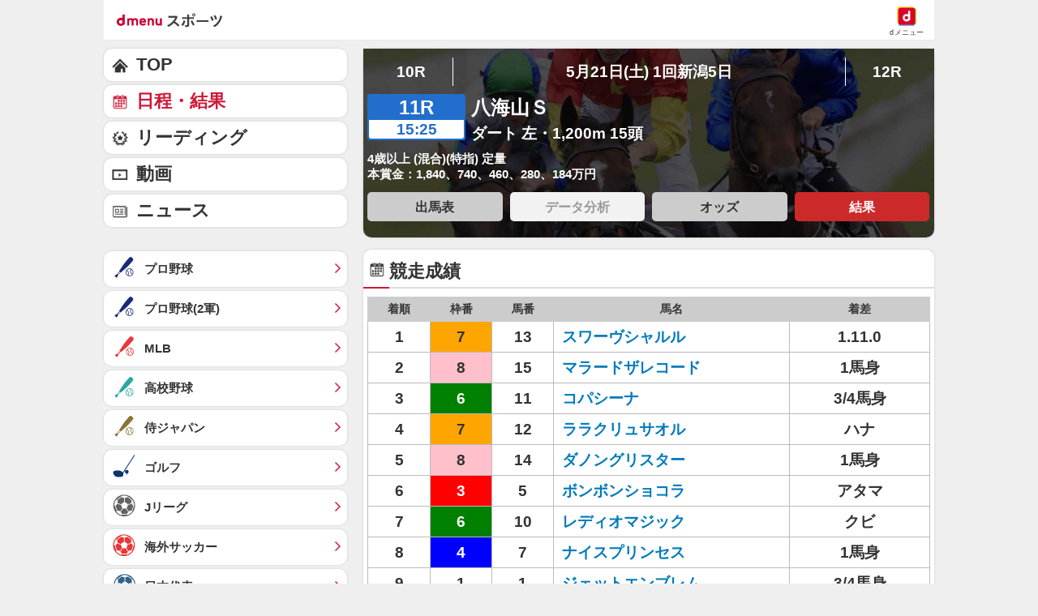

--- FILE ---
content_type: application/javascript; charset=UTF-8
request_url: https://alxd.addlv.smt.docomo.ne.jp/2.0/w/web.js?cb=d2c.allox.infrastructure.getad[%22PTKVRjVRrr%22]&nocache=1769504820218&p=1189ebe27pfw&t=web_15e7ca4e-7e49-4530-b99d-501a7f007ec21769504820218&jv=25.4.0-829cc83&bw=1280
body_size: 0
content:
d2c.allox.infrastructure.getad["PTKVRjVRrr"]({"error":"Error : NoAd"}
);

--- FILE ---
content_type: text/javascript
request_url: https://rumcdn.geoedge.be/d51e7e94-2494-4676-9d85-9dc40e298f77/grumi.js
body_size: 143935
content:
var grumiInstance = window.grumiInstance || { q: [] };
(function createInstance (window, document, options = { shouldPostponeSample: false }) {
	!function r(i,o,a){function s(n,e){if(!o[n]){if(!i[n]){var t="function"==typeof require&&require;if(!e&&t)return t(n,!0);if(c)return c(n,!0);throw new Error("Cannot find module '"+n+"'")}e=o[n]={exports:{}};i[n][0].call(e.exports,function(e){var t=i[n][1][e];return s(t||e)},e,e.exports,r,i,o,a)}return o[n].exports}for(var c="function"==typeof require&&require,e=0;e<a.length;e++)s(a[e]);return s}({1:[function(e,t,n){var r=e("./config.js"),i=e("./utils.js");t.exports={didAmazonWin:function(e){var t=e.meta&&e.meta.adv,n=e.preWinningAmazonBid;return n&&(t=t,!i.isEmptyObj(r.amazonAdvIds)&&r.amazonAdvIds[t]||(t=e.tag,e=n.amzniid,t.includes("apstag.renderImp(")&&t.includes(e)))},setAmazonParametersToSession:function(e){var t=e.preWinningAmazonBid;e.pbAdId=void 0,e.hbCid=t.crid||"N/A",e.pbBidder=t.amznp,e.hbCpm=t.amznbid,e.hbVendor="A9",e.hbTag=!0}}},{"./config.js":5,"./utils.js":24}],2:[function(e,t,n){var l=e("./session"),r=e("./urlParser.js"),m=e("./utils.js"),i=e("./domUtils.js").isIframe,f=e("./htmlParser.js"),g=e("./blackList").match,h=e("./ajax.js").sendEvent,o=".amazon-adsystem.com",a="/dtb/admi",s="googleads.g.doubleclick.net",e="/pagead/",c=["/pagead/adfetch",e+"ads"],d=/<iframe[^>]*src=['"]https*:\/\/ads.\w+.criteo.com\/delivery\/r\/.+<\/iframe>/g,u={};var p={adsense:{type:"jsonp",callbackName:"a"+ +new Date,getJsUrl:function(e,t){return e.replace("output=html","output=json_html")+"&callback="+t},getHtml:function(e){e=e[m.keys(e)[0]];return e&&e._html_},shouldRender:function(e){var e=e[m.keys(e)[0]],t=e&&e._html_,n=e&&e._snippet_,e=e&&e._empty_;return n&&t||e&&t}},amazon:{type:"jsonp",callbackName:"apstag.renderImp",getJsUrl:function(e){return e.replace("/admi?","/admj?").replace("&ep=%7B%22ce%22%3A%221%22%7D","")},getHtml:function(e){return e.html},shouldRender:function(e){return e.html}},criteo:{type:"js",getJsHtml:function(e){var t,n=e.match(d);return n&&(t=(t=n[0].replace(/iframe/g,"script")).replace(/afr.php|display.aspx/g,"ajs.php")),e.replace(d,t)},shouldRender:function(e){return"loading"===e.readyState}}};function y(e){var t,n=e.url,e=e.html;return n&&((n=r.parse(n)).hostname===s&&-1<c.indexOf(n.pathname)&&(t="adsense"),-1<n.hostname.indexOf(o))&&-1<n.pathname.indexOf(a)&&(t="amazon"),(t=e&&e.match(d)?"criteo":t)||!1}function v(r,i,o,a){e=i,t=o;var e,t,n,s=function(){e.src=t,h({type:"adfetch-error",meta:JSON.stringify(l.meta)})},c=window,d=r.callbackName,u=function(e){var t,n=r.getHtml(e),e=(l.bustedUrl=o,l.bustedTag=n,r.shouldRender(e));t=n,(t=f.parse(t))&&t.querySelectorAll&&(t=m.map(t.querySelectorAll("[src], [href]"),function(e){return e.src||e.href}),m.find(t,function(e){return g(e).match}))&&h({type:"adfetch",meta:JSON.stringify(l.meta)}),!a(n)&&e?(t=n,"srcdoc"in(e=i)?e.srcdoc=t:((e=e.contentWindow.document).open(),e.write(t),e.close())):s()};for(d=d.split("."),n=0;n<d.length-1;n++)c[d[n]]={},c=c[d[n]];c[d[n]]=u;var u=r.getJsUrl(o,r.callbackName),p=document.createElement("script");p.src=u,p.onerror=s,p.onload=function(){h({type:"adfetch-loaded",meta:JSON.stringify(l.meta)})},document.scripts[0].parentNode.insertBefore(p,null)}t.exports={shouldBust:function(e){var t,n=e.iframe,r=e.url,e=e.html,r=(r&&n&&(t=i(n)&&!u[n.id]&&y({url:r}),u[n.id]=!0),y({html:e}));return t||r},bust:function(e){var t=e.iframe,n=e.url,r=e.html,i=e.doc,o=e.inspectHtml;return"jsonp"===(e=p[y(e)]).type?v(e,t,n,o):"js"===e.type?(t=i,n=r,i=(o=e).getJsHtml(n),l.bustedTag=n,!!o.shouldRender(t)&&(t.write(i),!0)):void 0},checkAndBustFriendlyAmazonFrame:function(e,t){(e=e.defaultView&&e.defaultView.frameElement&&e.defaultView.frameElement.id)&&e.startsWith("apstag")&&(l.bustedTag=t)}}},{"./ajax.js":3,"./blackList":4,"./domUtils.js":8,"./htmlParser.js":13,"./session":21,"./urlParser.js":23,"./utils.js":24}],3:[function(e,t,n){var i=e("./utils.js"),o=e("./config.js"),r=e("./session.js"),a=e("./domUtils.js"),s=e("./jsUtils.js"),c=e("./methodCombinators.js").before,d=e("./tagSelector.js").getTag,u=e("./constants.js"),e=e("./natives.js"),p=e.fetch,l=e.XMLHttpRequest,m=e.Request,f=e.TextEncoder,g=e.postMessage,h=[];function y(e,t){e(t)}function v(t=null){i.forEach(h,function(e){y(e,t)}),h.push=y}function b(e){return e.key=r.key,e.imp=e.imp||r.imp,e.c_ver=o.c_ver,e.w_ver=r.wver,e.w_type=r.wtype,e.b_ver=o.b_ver,e.ver=o.ver,e.loc=location.href,e.ref=document.referrer,e.sp=r.sp||"dfp",e.cust_imp=r.cust_imp,e.cust1=r.meta.cust1,e.cust2=r.meta.cust2,e.cust3=r.meta.cust3,e.caid=r.meta.caid,e.scriptId=r.scriptId,e.crossOrigin=!a.isSameOriginWin(top),e.debug=r.debug,"dfp"===r.sp&&(e.qid=r.meta.qid),e.cdn=o.cdn||void 0,o.accountType!==u.NET&&(e.cid=r.meta&&r.meta.cr||123456,e.li=r.meta.li,e.ord=r.meta.ord,e.ygIds=r.meta.ygIds),e.at=o.accountType.charAt(0),r.hbTag&&(e.hbTag=!0,e.hbVendor=r.hbVendor,e.hbCid=r.hbCid,e.hbAdId=r.pbAdId,e.hbBidder=r.pbBidder,e.hbCpm=r.hbCpm,e.hbCurrency=r.hbCurrency),"boolean"==typeof r.meta.isAfc&&(e.isAfc=r.meta.isAfc,e.isAmp=r.meta.isAmp),r.meta.hasOwnProperty("isEBDA")&&"%"!==r.meta.isEBDA.charAt(0)&&(e.isEBDA=r.meta.isEBDA),r.pimp&&"%_pimp%"!==r.pimp&&(e.pimp=r.pimp),void 0!==r.pl&&(e.preloaded=r.pl),e.site=r.site||a.getTopHostname(),e.site&&-1<e.site.indexOf("safeframe.googlesyndication.com")&&(e.site="safeframe.googlesyndication.com"),e.isc=r.isc,r.adt&&(e.adt=r.adt),r.isCXM&&(e.isCXM=!0),e.ts=+new Date,e.bdTs=o.bdTs,e}function w(t,n){var r=[],e=i.keys(t);return void 0===n&&(n={},i.forEach(e,function(e){void 0!==t[e]&&void 0===n[e]&&r.push(e+"="+encodeURIComponent(t[e]))})),r.join("&")}function E(e){e=i.removeCaspr(e),e=r.doubleWrapperInfo.isDoubleWrapper?i.removeWrapperXMP(e):e;return e=4e5<e.length?e.slice(0,4e5):e}function j(t){return function(){var e=arguments[0];return e.html&&(e.html=E(e.html)),e.tag&&(e.tag=E(e.tag)),t.apply(this,arguments)}}e=c(function(e){var t;e.hasOwnProperty("byRate")&&!e.byRate||(t=a.getAllUrlsFromAllWindows(),"sample"!==e.r&&"sample"!==e.bdmn&&t.push(e.r),e[r.isPAPI&&"imaj"!==r.sp?"vast_content":"tag"]=d(),e.urls=JSON.stringify(t),e.hc=r.hc,e.vastUrls=JSON.stringify(r.vastUrls),delete e.byRate)}),c=c(function(e){e.meta=JSON.stringify(r.meta),e.client_size=r.client_size});function A(e,t){var n=new l;n.open("POST",e),n.setRequestHeader("Content-type","application/x-www-form-urlencoded"),n.send(w(t))}function O(t,e){return o=e,new Promise(function(t,e){var n=(new f).encode(w(o)),r=new CompressionStream("gzip"),i=r.writable.getWriter();i.write(n),i.close(),new Response(r.readable).arrayBuffer().then(function(e){t(e)}).catch(e)}).then(function(e){e=new m(t,{method:"POST",body:e,mode:"no-cors",headers:{"Content-type":"application/x-www-form-urlencoded","Accept-Language":"gzip"}});p(e)});var o}function _(e,t){p&&window.CompressionStream?O(e,t).catch(function(){A(e,t)}):A(e,t)}function T(e,t){!r.hasFrameApi||r.frameApi||r.isSkipFrameApi?_(e,t):g.call(r.targetWindow,{key:r.key,request:{url:e,data:t}},"*")}r.frameApi&&r.targetWindow.addEventListener("message",function(e){var t=e.data;t.key===r.key&&t.request&&(_((t=t.request).url,t.data),e.stopImmediatePropagation())});var I,x={};function k(r){return function(n){h.push(function(e){if(e&&e(n),n=b(n),-1!==r.indexOf(o.reportEndpoint,r.length-o.reportEndpoint.length)){var t=r+w(n,{r:!0,html:!0,ts:!0});if(!0===x[t]&&!(n.rbu||n.is||3===n.rdType||n.et))return}x[t]=!0,T(r,n)})}}let S="https:",C=S+o.apiUrl+o.reportEndpoint;t.exports={sendInit:s.once(c(k(S+o.apiUrl+o.initEndpoint))),sendReport:e(j(k(S+o.apiUrl+o.reportEndpoint))),sendError:k(S+o.apiUrl+o.errEndpoint),sendDebug:k(S+o.apiUrl+o.dbgEndpoint),sendStats:k(S+o.apiUrl+(o.statsEndpoint||"stats")),sendEvent:(I=k(S+o.apiUrl+o.evEndpoint),function(e,t){var n=o.rates||{default:.004},t=t||n[e.type]||n.default;Math.random()<=t&&I(e)}),buildRbuReport:e(j(b)),sendRbuReport:T,processQueue:v,processQueueAndResetState:function(){h.push!==y&&v(),h=[]},setReportsEndPointAsFinished:function(){x[C]=!0},setReportsEndPointAsCleared:function(){delete x[C]}}},{"./config.js":5,"./constants.js":6,"./domUtils.js":8,"./jsUtils.js":14,"./methodCombinators.js":16,"./natives.js":17,"./session.js":21,"./tagSelector.js":22,"./utils.js":24}],4:[function(e,t,n){var d=e("./utils.js"),r=e("./config.js"),u=e("./urlParser.js"),i=r.domains,o=r.clkDomains,e=r.bidders,a=r.patterns.wildcards;var s,p={match:!1};function l(e,t,n){return{match:!0,bdmn:e,ver:t,bcid:n}}function m(e){return e.split("").reverse().join("")}function f(n,e){var t,r;return-1<e.indexOf("*")?(t=e.split("*"),r=-1,d.every(t,function(e){var e=n.indexOf(e,r+1),t=r<e;return r=e,t})):-1<n.indexOf(e)}function g(e,t,n){return d.find(e,t)||d.find(e,n)}function h(e){return e&&"1"===e.charAt(0)}function c(c){return function(e){var n,r,i,e=u.parse(e),t=e&&e.hostname,o=e&&[e.pathname,e.search,e.hash].join("");if(t){t=[t].concat((e=(e=t).split("."),d.fluent(e).map(function(e,t,n){return n.shift(),n.join(".")}).val())),e=d.map(t,m),t=d.filter(e,function(e){return void 0!==c[e]});if(t&&t.length){if(e=d.find(t,function(e){return"string"==typeof c[e]}))return l(m(e),c[e]);var a=d.filter(t,function(e){return"object"==typeof c[e]}),s=d.map(a,function(e){return c[e]}),e=d.find(s,function(t,e){return r=g(d.keys(t),function(e){return f(o,e)&&h(t[e])},function(e){return f(o,e)}),n=m(a[e]),""===r&&(e=s[e],i=l(n,e[r])),r});if(e)return l(n,e[r],r);if(i)return i}}return p}}function y(e){e=e.substring(2).split("$");return d.map(e,function(e){return e.split(":")[0]})}t.exports={match:function(e,t){var n=c(i);return t&&"IFRAME"===t.toUpperCase()&&(t=c(o)(e)).match?(t.rdType=2,t):n(e)},matchHB:(s=c(e),function(e){var e=e.split(":"),t=e[0],e=e[1],e="https://"+m(t+".com")+"/"+e,e=s(e);return e.match&&(e.bdmn=t),e}),matchAgainst:c,matchPattern:function(t){var e=g(d.keys(a),function(e){return f(t,e)&&h(a[e])},function(e){return f(t,e)});return e?l("pattern",a[e],e):p},isBlocking:h,getTriggerTypes:y,removeTriggerType:function(e,t){var n,r=(i=y(e.ver)).includes(t),i=1<i.length;return r?i?(e.ver=(n=t,(r=e.ver).length<2||"0"!==r[0]&&"1"!==r[0]||"#"!==r[1]||(i=r.substring(0,2),1===(t=r.substring(2).split("$")).length)?r:0===(r=t.filter(function(e){var t=e.indexOf(":");return-1===t||e.substring(0,t)!==n})).length?i.slice(0,-1):i+r.join("$")),e):p:e}}},{"./config.js":5,"./urlParser.js":23,"./utils.js":24}],5:[function(e,t,n){t.exports={"ver":"0.1","b_ver":"0.5.480","blocking":true,"rbu":0,"silentRbu":0,"signableHosts":[],"onRbu":0,"samplePercent":0,"debug":true,"accountType":"publisher","impSampleRate":0.002,"statRate":0.05,"apiUrl":"//gw.geoedge.be/api/","initEndpoint":"init","reportEndpoint":"report","statsEndpoint":"stats","errEndpoint":"error","dbgEndpoint":"debug","evEndpoint":"event","filteredAdvertisersEndpoint":"v1/config/filtered-advertisers","rdrBlock":true,"ipUrl":"//rumcdn.geoedge.be/grumi-ip.js","altTags":[],"hostFilter":[],"maxHtmlSize":0.4,"reporting":true,"advs":{},"creativeWhitelist":{},"heavyAd":false,"cdn":"cloudfront","domains":{"moc.fagsunob":"1#1:64863","smetsys.draugefaselibom":"1#1:64863","ofni.htaprider.rtluv-og":"1#1:64863","ten.dferuza.10z.2eybzhxerhgbjgca-rle":"1#1:64863","moc.oeevo.sda.401sda":"1#1:64863","ten.tnorfduolc.5w8s2qxrbvwy1d":"1#1:64863","ofni.htaprider.6su-og":"1#1:64863","moc.danosiof.st":"1#1:64863","moc.xdanoev.10-xda":"1#1:64863","moc.swentsunk.sj":"1#1:64863","kni.hcetgniruces":"1#1:64863","uoyc.62swenyraunaj":"1#1:64863","pot.sededga":"1#1:64863","pot.lwi3q8d0cxnf.sunob":"1#1:64863","wp.aonilew.su":"1#1:64863","orp.yeheulav":"1#1:64863","moc.pzgjnc":"1#1:64863","moc.otrumalej":"1#1:64863","ten.swodniw.eroc.bolb.zbnckgflfqcmchulybxj6104":"1#1:64863","evil.odjfherp":"1#1:64863","moc.yliadnoitavonnitrams.ziuq":"1#1:64863","ten.swodniw.eroc.bew.31z.pnbdc0lulzcsj621egassem":"1#1:64863","moc.koorbdenedrah":"1#1:64863","moc.mlaer-noisufhcet":"1#1:64863","ni.oc.yfirevnamuh.0i9qpa37ccbuhghp3s5d":"1#1:64863","ni.oc.yfirevnamuh.g22jra37ccbuhgsg5s5d":"1#1:64863","ten.swodniw.eroc.bew.31z.27bdxpsu6210gninrawsuriv":"1#1:64863","ten.swodniw.eroc.bew.31z.hdcz3fsu6210gninrawsuriv":"1#1:64863","evil.soneemomeet":"1#1:64863","ni.oc.yfirevnamuh.g0o2e937ccbuhodnrq5d":"1#1:64863","moc.gniddebdetartseb":"1#1:64863","pohs.reworgpohs":"1#1:64863","gro.reggolbi.ognalos":"1#1:64863","moc.spitytirucesecived.spit":"1#1:64863","evil.88pivtt.www":"1#1:64863","moc.setab-acgr-gnoht":"1#1:64863","moc.latrophcetegdirb.00glaa37ccbuh0t6pr5d":"1#1:64863","ppa.naecolatigidno.6jtlj-ppa-retsbol":"1#1:64863","ten.swodniw.eroc.bew.31z.yradnoces-3110623033e3033e3033e":"1#1:64863","ppa.naecolatigidno.52e29-ppa-surlaw":"1#1:64863","dnob.ubakwl":"1#1:64863","ppa.naecolatigidno.t3vrj-ppa-hsifknom":"1#1:64863","evil.serucesecivrescp":"1#1:64863","moc.nizagam-opa.lekitra":"1#1:64863","moc.redrawrofecar.331175-tsetal":"1#1:64863","etis.euqiporp":"1#1:64863","kcilc.elatihcra":"1#1:64863","moc.gnavcas":"1#1:64863","ten.metelliavuort":"1#1:64863","ecaps.aesthgirb":"1#1:64863","moc.pamnu-sniht":"1#1:64863","kcilc.tnega-hsac":"1#1:64863","ten.swodniw.eroc.bolb.22mdskladmlasmkd":"1#1:64863","ten.swodniw.eroc.bew.91z.oiskrowtenigidtsessa":"1#1:64863","moc.42ofniecivres":"1#1:64863","moc.ue-ykcul.omorp":"1#1:64863","moc.ybraen-slrig.www":"1#1:64863","moc.deloac":"1#1:64863","evil.eciovamzalp":"1#1:64863","aidem.irt.4v-ue-btr":"1#1:64863","moc.pohscitatseht.t":"1#1:64863","ofni.htaprider.2ue-og":"1#1:64863","ecaps.nisemrek":"1#1:64863","ecaps.ladnec":"1#1:64863","ten.tnorfduolc.zjnukhvghq9o2d":"1#1:64863","moc.dib-yoj.ed-pmi-vda":"1#1:64863","ecaps.lxerum":"1#1:64863","evil.kuseitirucestseuqercp":"1#1:64863","moc.ppaedart":"1#1:64863","moc.sulp-etnas-sutca.www":"1#1:64863","pohs.buhsehtolc":"1#1:64863","moc.gnudlemsegat":"1#1:64863","enilno.ecartohce":"1#1:64863","dnob.eciovmsg":"1#1:64863","moc.dloselasrof.www":"1#1:64863","moc.egdirbdaerteno.apl":"1#1:64863","ten.swodniw.eroc.bolb.5134yabemirp":"1#1:64863","dnob.ehtotnigib":"1#1:64863","ni.oc.kcilctobor.0pvmpa37ccbuh0em3s5d":"1#1:64863","zyx.czf8ns92.ipa":"1#1:64863","moc.su-erotsijd":"1#1:64863","moc.eslupaidematad":"1#1:64863","moc.zdaerdnasweiver":"1#1:64863","ni.oc.yfirevnamuh.0pdc4a37ccbuh0bsir5d":"1#1:64863","etis.buhrogivarua":"1#1:64863","moc.evitcapetsrehtaef":"1#1:64863","moc.ecnattimer-noznif":"1#1:64863","enilno.seigetarts-noisuf.tneilc":"1#1:64863","ten.swodniw.eroc.bew.5z.yadotsreppohseruces":"1#1:64863","moc.irtrevnoc.noicamr0fnisam":"1#1:64863","moc.swenytirucesrebyc":"1#1:64863","ten.ecitonmooriok":"1#1:64863","moc.sunobpivetile.ekats":"1#1:64863","latigid.htworg-sdnuf":"1#1:64863","gro.egap-tsaf.modneuq":"1#1:64863","evil.kuytirucesdetavitcacp":"1#1:64863","moc.evol-dna-trilf":"1#1:64863","moc.enipshtooms.yrt":"1#1:64863","gro.egap-tsaf.ainoma":"1#1:64863","moc.bla9":"1#1:64863","kcilc.emosewafonoino.tcerid":"1#1:64863","ni.oc.kcilctobor.g4jm4a37ccbuhorhjr5d":"1#1:64863","orp.aitillom-77ecnanif":"1#1:64863","moc.iahterotsyalp.dw8n":"1#1:64863","moc.atnacmides":"1#1:64863","ten.swodniw.eroc.bolb.dasdasd2dasdasdas":"1#1:64863","lol.edutuoy":"1#1:64863","ni.oc.yfirevnamuh.0oe0qa37ccbuholv3s5d":"1#1:64863","ni.oc.yfirevnamuh.gcnvpa37ccbuhoru3s5d":"1#1:64863","ni.oc.yfirevnamuh.0estra37ccbuhg7v5s5d":"1#1:64863","aidem.irt.tsaesu-btr":"1#1:64863","oi.vdarda.ipa":"1#1:64863","moc.gnidemdevlohp":"1#1:64863","gro.ekolydnac":"1#1:64863","moc.ppatcaerym":"1#1:64863","oi.vdarda.ipa-ahpla":"1#1:64863","zyx.daibompxe":"1#1:64863","moc.oukdoofaes":"1#1:64863","pot.pukcabtsaf":"1#1:64863","moc.eseurddlihcsnoissim":"1#1:64863","ten.swodniw.eroc.bew.31z.egrahcelppa":"1#1:64863","orp.rbmacidart":"1#1:64863","gro.ptfym.sf-ld":"1#1:64863","moc.buhediugenituor.og":"1#1:64863","moc.avoni-erots.ktr":"1#1:64863","moc.tsohlaitnediser":"1#1:64863","ppa.naecolatigidno.z6uxi-ppa-krahs":"1#1:64863","ppa.naecolatigidno.by59h-ppa-llehsaes":"1#1:64863","moc.metsyssgnugidietrev":"1#1:64863","moc.semca-sugr-nroht.og":"1#1:64863","pot.bkufwjpwohzj":"1#1:64863","ni.oc.yfirevnamuh.g8aqpa37ccbuh0ip3s5d":"1#1:64863","latigid.petserutuf":"1#1:64863","yadot.wonyteicos":"1#1:64863","moc.ogolgfwt.www":"1#1:64863","moc.setonsenihsnus":"1#1:64863","ni.oc.yfirevnamuh.gikqg937ccbuhohd0r5d":"1#1:64863","moc.daorytyt.www":"1#1:64863","moc.erocsevil55dog.epl":"1#1:64863","moc.ygolortsaym.assile":"1#1:64863","ed.nnamreuank":"1#1:64863","ni.oc.skrowegdirbavon.0j2vs937ccbuhgabbr5d":"1#1:64863","pohs.zmuinimod":"1#1:64863","moc.zdaerdnasweiver.apl":"1#1:64863","moc.ytiruceselibomecnahne.spit":"1#1:64863","moc.wkewtplucs":"1#1:64863","ur.nodynnus":"1#1:64863","ten.swodniw.eroc.bew.31z.pohserutinrufeno":"1#1:64863","etis.1fovsa":"1#1:64863","moc.enozetalumrofhcet":"1#1:64863","nuf.tfosdnim":"1#1:64863","oi.wolfbew.kcirt-tfilneppert":"1#1:64863","moc.esvirdym.www":"1#1:64863","moc.golbotsevol.ainoma":"1#1:64863","moc.mucet-uabm-ymmot.og":"1#1:64863","moc.rettebwonevil":"1#1:64863","pohs.efisdr":"1#1:64863","etis.erulibomwolf.248481pl":"1#1:64863","moc.nevahkoobezeeuv":"1#1:64863","ten.swodniw.eroc.bew.31z.k5h3twsu6210gninrawsuriv":"1#1:64863","moc.mracsnemip":"1#1:64863","moc.iskiflatrop":"1#1:64863","ved.segap.zadanama.bb7aa1f8":"1#1:64863","moc.ksed-noisivhcet":"1#1:64863","ni.oc.yfirevnamuh.ga22qa37ccbuhg914s5d":"1#1:64863","pot.832uz":"1#1:64863","ecaps.yateffat":"1#1:64863","moc.redaol-tnetnoc.7":"1#1:64863","ofni.htaprider.ue-og":"1#1:64863","ecaps.zkzr24vbli":"1#1:64863","moc.noisufsbup-sda.b-rekcart":"1#1:64863","ur.ffoknit.ndc-tenartxe":"1#1:64863","moc.tceffedaibom":"1#1:64863","pot.buhrider":"1#1:64863","moc.ndcsca":"1#1:64863","moc.btr-mueda.rekcart":"1#1:64863","moc.nipshctilg":"1#1:64863","moc.noitaunitnocgnipoordelttek":"1#1:64863","ecaps.binomrah":"1#1:64863","ten.eralgda.enigne.3ettemocda":"1#1:64863","moc.stnalpss":"1#1:64863","moc.gnilgnotjz":"1#1:64863","moc.enotsiefeh":"1#1:64863","moc.pjsemagommpot":"1#1:64863","ed.gnuhcsroftkramznanif":"1#1:64863","srentrap.lx.kcart":"1#1:64863","moc.yojnednatrilf":"1#1:64863","ppa.naecolatigidno.aifkt-ppa-laroc":"1#1:64863","latigid.ssergorppets":"1#1:64863","bulc.88pivtt.www":"1#1:64863","moc.ppaukoreh.27b05f12efbf-kaerf-tif":"1#1:64863","enilno.sepicerecips":"1#1:64863","rt.gro.vesod":"1#1:64863","nc.akkef":"1#1:64863","moc.ethcif":"1#1:64863","orp.nocnupicni":"1#1:64863","evil.selohwsokom":"1#1:64863","dnob.tekramllub":"1#1:64863","uoyc.1frtder":"1#1:64863","moc.latrophcetegdirb.09rvha37ccbuh8jfur5d":"1#1:64863","moc.bohyregol.niralg":"1#1:64863","ni.oc.yfirevnamuh.0nkjg937ccbuhg720r5d":"1#1:64863","moc.101trepxegod":"1#1:64863","moc.gprommdiar":"1#1:64863","ten.etis-taerg.ainoma":"1#1:64863","moc.latrophcetegdirb.05tf4a37ccbuhgm4jr5d":"1#1:64863","enilno.noitantep":"1#1:64863","sbs.ufuvo":"1#1:64863","moc.wonyromemecnahne":"1#1:64863","maerts.avon-ia":"1#1:64863","bulc.wolfetingi.xrt":"1#1:64863","ten.swodniw.eroc.bolb.892oandoasjdnajodsajds":"1#1:64863","ten.swodniw.eroc.bew.31z.al9twjsu6210gninrawsuriv":"1#1:64863","ten.swodniw.eroc.bew.31z.k1semrsu6210gninrawsuriv":"1#1:64863","ofni.xiralevk":"1#1:64863","ppa.naecolatigidno.ykmwh-ppa-retsyo":"1#1:64863","moc.tenvocsidpot":"1#1:64863","ppa.naecolatigidno.oq354-ppa-laes":"1#1:64863","lol.ybty":"1#1:64863","etis.napaj-oyot":"1#1:64863","moc.tiehdnusegnerreh.golb":"1#1:64863","pohs.yltramslles":"1#1:64863","swen.redisnihtlaeh":"1#1:64863","moc.sillenoram.www":"1#1:64863","ni.oc.kcilctobor.gnci0a37ccbuh8g4er5d":"1#1:64863","moc.koohenildaer.apl":"1#1:64863","ni.oc.yfirevnamuh.0br45a37ccbuhoi7kr5d":"1#1:64863","dnob.ueiduk":"1#1:64863","ten.tnorfduolc.64pgc8xmtcuu1d":"1#1:64863","ecaps.ponidros":"1#1:64863","ofni.htaprider.7su-og":"1#1:64863","moc.tokako":"1#1:64863","moc.semit-lacitcat":"1#1:64863","moc.as.krapsykcul":"1#1:64863","oi.citamdib.611sda":"1#1:64863","ofni.norfssepsz.op":"1#1:64863","moc.sesulplexip.tsaesu-btr":"1#1:64863","moc.ketuz-mivah.3rt":"1#1:64863","moc.aeesud":"1#1:64863","moc.ppatcaerym.sj":"1#1:64863","moc.reirrabfrusefas":"1#1:64863","ten.hcetiaor.gnikcart":"1#1:64863","zyx.5xi":"1#1:64863","moc.zkbsda":"1#1:64863","moc.swentsunk":"1#1:64863","moc.rraegatsiver.apl":"1#1:64863","moc.tsitilexip":"1#1:64863","egap.golbhcet.noitavitca":"1#1:64863","moc.ereitsuah-ednuseg.golb.www":"1#1:64863","moc.ediughtlaewlacihte":"1#1:64863","moc.emohxivro":"1#1:64863","moc.odxamdc":"1#1:64863","moc.hgihfr":"1#1:64863","ecaps.seyrotaiva":"1#1:64863","zyx.levanrod":"1#1:64863","etis.emaglover":"1#1:64863","evil.sebiv-tnehg":"1#1:64863","moc.eroctthgirb":"1#1:64863","moc.xobtfarcirotas":"1#1:64863","moc.kcotsnruterama.www":"1#1:64863","pot.teqphjpzabh":"1#1:64863","moc.ciasompotdef.apl":"1#1:64863","ten.xonlid":"1#1:64863","erots.222ts1.og":"1#1:64863","moc.ecivda-ytuaeb-snemow":"1#1:64863","gro.ecnarusniotuadetsurt":"1#1:64863","moc.cllwowstif.yreviled":"1#1:64863","moc.42latropofni-ed":"1#1:64863","moc.ecivedspitorp.spit":"1#1:64863","ni.oc.yfirevnamuh.gtn25a37ccbuhge2kr5d":"1#1:64863","enilno.eracswapemirp":"1#1:64863","ni.oc.yfirevnamuh.g65o6a37ccbuh8evkr5d":"1#1:64863","orp.somidocrep":"1#1:64863","ten.swodniw.eroc.bew.31z.u6s8ltsu6210gninrawsuriv":"1#1:64863","dnob.moobnayr":"1#1:64863","moc.29cu":"1#1:64863","evil.raneewkat":"1#1:64863","pot.zuqshgejzlyj":"1#1:64863","uci.aiuygsa":"1#1:64863","ni.oc.yfirevnamuh.g6dcoa37ccbuh00k2s5d":"1#1:64863","zyx.sbyenom.a":"1#1:64863","ni.oc.yfirevnamuh.gc8vpa37ccbuhgau3s5d":"1#1:64863","ni.oc.yfirevnamuh.0fbkf937ccbuh005uq5d":"1#1:64863","ppa.naecolatigidno.z6u3v-ppa-retsyo":"1#1:64863","moc.nesemirpadanac":"1#1:64863","moc.uatsenerutuf":"1#1:64863","moc.swennekehtopa.nizagam":"1#1:64863","pohs.elggottenbewdetroppus":"1#1:64863","moc.noyxrp":"1#1:64863","erots.airamirpaiug":"1#1:64863","pohs.erotsorb":"1#1:64863","kcilc.arutniap":"1#1:64863","moc.tobeucserecived":"1#1:64863","uci.worgefil":"1#1:64863","moc.kusnafreccos":"1#1:64863","gro.lnnorbdleg":"1#1:64863","ten.swodniw.eroc.bew.31z.enilesor8":"1#1:64863","zzub.najseldinnrael":"1#1:64863","ppa.naecolatigidno.dzff3-2-ppa-nwarp-gnik":"1#1:64863","moc.meresopu":"1#1:64863","moc.swenyliadoruen":"1#1:64863","ten.dleifhtuosstsitned.www":"1#1:64863","ppa.naecolatigidno.hee9r-ppa-laes":"1#1:64863","enilno.epacspirt":"1#1:64863","moc.evir-dnertdnif.apl":"1#1:64863","ni.oc.yfirevnamuh.g8mura37ccbuh8j06s5d":"1#1:64863","moc.enozelibomtrams.www":"1#1:64863","moc.xugem-tolih.3rt":"1#1:64863","moc.btrtnenitnoctniop":"1#1:64863","moc.evawreviri":"1#1:64863","moc.sleehwyk.sj":"1#1:64863","moc.xdanoev.20-xda":"1#1:64863","zyx.c0i":"1#1:64863","zyx.vdaelacs.rkcrt":"1#1:64863","ecaps.uecneiliser":"1#1:64863","moc.aidemlatigidytiliga.4v-ue-btr":"1#1:64863","moc.0101rolocotohp":"1#1:64863","ved.segap.avatrekcolbda":"1#1:64863","teb.knilynit.ndc.z":"1#1:64863","knil.ppa.ifos":"1#1:64863","moc.redaol-tnetnoc.6":"1#1:64863","ten.dferuza.10z.jcvfrbtdfbrbrang-lbi":"1#1:64863","oi.citamdib.711sda":"1#1:64863","moc.tuaxfta":"1#1:64863","moc.utomz":"1#1:64863","sbs.sobotor":"1#1:64863","moc.lanruojekehtopa":"1#1:64863","ten.skreprallod":"1#1:64863","su.sterceseracniks":"1#1:64863","moc.eruza.ppaduolc.tsewnapaj.320pmpj":"1#1:64863","pot.s5d.www":"1#1:64863","ten.swodniw.eroc.bolb.avgduoqmaxqxshfpkbbe4004":"1#1:64863","uoyc.72swenyraunaj":"1#1:64863","pohs.sdraugbewlacinhcet":"1#1:64863","ni.oc.kcilctobor.02ofja37ccbuhgfhvr5d":"1#1:64863","moc.thgiltroperder":"1#1:64863","evil.buhsregooor":"1#1:64863","moc.enizagam-ks.www":"1#1:64863","ed.nizagammiehnegie":"1#1:64863","ed.nizagam-rekrew-mieh":"1#1:64863","oc.apsnaerok.enizagam":"1#1:64863","moc.seciohcdooggnidnert":"1#1:64863","moc.urugkcahefil.www":"1#1:64863","moc.snoitavonersdnalhgih":"1#1:64863","moc.laivarom":"1#1:64863","ni.oc.yfirevnamuh.087c4a37ccbuh8rrir5d":"1#1:64863","moc.ygetarts-htlaew-ledatic":"1#1:64863","orp.subitatissecen-77ecnanif":"1#1:64863","moc.redrawrofecar.711175-tsetal":"1#1:64863","yl.eslup.swenytirucesrebyc":"1#1:64863","ni.oc.yfirevnamuh.0fvhf937ccbuh8d0uq5d":"1#1:64863","moc.tpihcorcim":"1#1:64863","gro.taerg-si.modneuq":"1#1:64863","moc.321eleipsommtseb":"1#1:64863","moc.verremusnoc":"1#1:64863","moc.noitnetnisuodnemert":"1#1:64863","moc.wef-lufhtiaf":"1#1:64863","moc.semutstcepsnoc":"1#1:64863","ni.oc.yfirevnamuh.g4r45a37ccbuh8i7kr5d":"1#1:64863","ni.oc.yfirevnamuh.0om45a37ccbuh077kr5d":"1#1:64863","evil.kuseitirucesdnefedcp":"1#1:64863","ni.oc.kcilctobor.gc1r6a37ccbuhgv5lr5d":"1#1:64863","ten.swodniw.eroc.bew.31z.enilesor22":"1#1:64863","moc.wondrohcnabew":"1#1:64863","pohs.snoitulostenbewtrepxe":"1#1:64863","moc.esabbew-weiver.apl":"1#1:64863","ni.oc.kcilctobor.g461qa37ccbuh8d04s5d":"1#1:64863","zyx.ubdstr":"1#1:64863","ten.tnorfduolc.g79cvqs8do9p3d":"1#1:64863","moc.esnefedtsohgduolc":"1#1:64863","moc.gatbm":"1#1:64863","moc.swenygoloncet":"1#1:64863","ofni.htaprider.1su-og":"1#1:64863","moc.sdaderk":"1#1:64863","moc.ridergnorts":"1#1:64863","pohs.okramhsop.p":"1#1:64863","moc.6ndcmb.ndc":"1#1:64863","ni.oc.yfirevnamuh.gtpje937ccbuhgocsq5d":"1#1:64863","moc.sgabrevob":"1#1:64863","moc.lohsc":"1#1:64863","evil.nhjfyerp":"1#1:64863","moc.euqituobsallas.www":"1#1:64863","moc.anadlognom.nelborf":"1#1:64863","ni.oc.yfirevnamuh.0taa3a37ccbuh0o3hr5d":"1#1:64863","ni.oc.yfirevnamuh.031b3a37ccbuhot4hr5d":"1#1:64863","moc.redrawrofecar.441075-tsetal":"1#1:64863","moc.etakdlrow.ks-21egaytuaeb":"1#1:64863","etis.lativlatrop.me":"1#1:64863","moc.swenwonetad":"1#1:64863","moc.erots-yalpelgoogemag.www":"1#1:64863","moc.laeverstifeneb.www":"1#1:64863","moc.redrawrofecar.500175-tsetal":"1#1:64863","moc.ecapkcartnur":"1#1:64863","erots.doowlatep":"1#1:64863","kcilc.aikotugaf.ue":"1#1:64863","ppa.naecolatigidno.st44f-ppa-nwarp-gnik":"1#1:64863","ppa.naecolatigidno.xdook-ppa-krahs":"1#1:64863","ni.oc.yfirevnamuh.0hpspa37ccbuh02s3s5d":"1#1:64863","ni.oc.yfirevnamuh.024ve937ccbuh8stsq5d":"1#1:64863","etis.xivmod":"1#1:64863","pot.kmsy3ho":"1#1:64863","moc.euqituobirani.www":"1#1:64863","moc.lanruoj-citemsoc":"1#1:64863","moc.orpesees":"1#1:64863","ed.rebuaznevilo":"1#1:64863","moc.ycagelyrrac":"1#1:64863","moc.au26nortleq":"1#1:64863","moc.enozkepngised.apl":"1#1:64863","orp.natitrubla":"1#1:64863","kcilc.rotevlev":"1#1:64863","moc.beworor.www":"1#1:64863","orp.acitilanaedaimedaca":"1#1:64863","moc.eulcgninrael":"1#1:64863","moc.inretni8888":"1#1:64863","ppa.naecolatigidno.wi4gh-ppa-nottub-ppastahw":"1#1:64863","enilno.segatnavdayhtlaeh":"1#1:64863","moc.sdhvkcr":"1#1:64863","ppa.naecolatigidno.8gcie-ppa-elahw":"1#1:64863","ten.dferuza.20z.qh2gnhacceaguhpg-levartpj":"1#1:64863","erots.labrehadevruya":"1#1:64863","moc.edioryht-noissim":"1#1:64863","moc.orivanalac.174nracram":"1#1:64863","golb.emoh-ssenllew":"1#1:64863","moc.sezirpezirp":"1#1:64863","evil.96r9g":"1#1:64863","ni.oc.kcilctobor.grqo4a37ccbuhgskjr5d":"1#1:64863","ni.oc.yfirevnamuh.glkq6a37ccbuh865lr5d":"1#1:64863","moc.yralas-noznif":"1#1:64863","etis.etalpniarg":"1#1:64863","gro.muixevtessa":"1#1:64863","ni.oc.yfirevnamuh.01tspa37ccbuh06s3s5d":"1#1:64863","moc.eruceslrukcart":"1#1:64863","ten.scirtem-ecnamrofrep":"1#1:64863","moc.redaol-tnetnoc.8":"1#1:64863","ten.dferuza.10z.fc7cmdkfeeva0hya-eex":"1#1:64863","tra.tfirnimul":"1#1:64863","ten.dferuza.10z.metg5hyevhdfuead-yrc":"1#1:64863","orp.buhtylana.ffa":"1#1:64863","evil.sllawnajortitna":"1#1:64863","knil.ppa.t2xk":"1#1:64863","moc.dnmbs.ue.bi":"1#1:64863","moc.xinus-lepat.3rt":"1#1:64863","moc.buhtsitpab":"1#1:64863","moc.aidem-sserpxeila.stessa":"1#1:64863","ten.tnorfduolc.oemwngu0ijm12d":"1#1:64863","moc.3ta3rg-os":"1#1:64863","moc.qqniamodniamod":"1#1:64863","ni.oc.yfirevnamuh.0jfpe937ccbuh8alsq5d":"1#1:64863","pohs.elasxoblevart.www":"1#1:64863","moc.icnivcp":"1#1:64863","moc.ssarcreppu":"1#1:64863","evil.erucesevisnefedcp":"1#1:64863","hc.suxalag.www":"1#1:64863","ed.etueh-ssuneg.www":"1#1:64863","ni.gniklaicos.www":"1#1:64863","ed.tobegna-muz-hcafnie":"1#1:64863","ed.noitpecnocec":"1#1:64863","orp.ocsiditsap":"1#1:64863","moc.golbotsevol.evoloeg":"1#1:64863","ten.etis-taerg.ognalos":"1#1:64863","eman.vtsigam.ppa":"1#1:64863","ppa.naecolatigidno.ttjn9-ppa-supotco":"1#1:64863","moc.eruza.ppaduolc.tsewnapaj.620pmpj":"1#1:64863","moc.etakdlrow.ks-32egaytuaeb":"1#1:64863","uci.mrofhcem":"1#1:64863","ten.swodniw.eroc.bew.31z.ahyfrusu6210gninrawsuriv":"1#1:64863","ten.swodniw.eroc.bew.31z.gevrd4su6210gninrawsuriv":"1#1:64863","ten.swodniw.eroc.bew.91z.oisecivrssepicerlabolg":"1#1:64863","moc.reswenhtlaeh":"1#1:64863","moc.su-erotsijd.www":"1#1:64863","ur.46lavirp":"1#1:64863","ppa.naecolatigidno.wv9a6-ppa-esrohaes":"1#1:64863","moc.naidraugllawtrams.04jte937ccbuho6rsq5d":"1#1:64863","ppa.naecolatigidno.nd9oj-ppa-daehremmah":"1#1:64863","moc.ylognez.www":"1#1:64863","ecaps.yticerutam":"1#1:64863","moc.asutroperssenllew":"1#1:64863","moc.pmujtellaw.muimerp":"1#1:64863","ni.oc.kcilctobor.grtdi937ccbuhguk2r5d":"1#1:64863","ten.42loxinit":"1#1:64863","moc.ygolortsaym.ppa":"1#1:64863","ni.oc.kcilctobor.g9guu937ccbuh0bqcr5d":"1#1:64863","moc.lixaniah":"1#1:64863","ten.tnorfduolc.u0rj41cofp351d":"1#1:64863","moc.omemruoyezimitpo":"1#1:64863","moc.tius-gninraey":"1#1:64863","ur.nodynnus.www":"1#1:64863","ppa.naecolatigidno.6iqkn-ppa-diuqs":"1#1:64863","moc.ylkeewsgnidlohtseb":"1#1:64863","ofni.orpraelhcet":"1#1:64863","ofni.riailletni":"1#1:64863","moc.senozniargdaer.apl":"1#1:64863","ppa.naecolatigidno.ewl7b-ppa-laroc":"1#1:64863","niw.q53ocnip":"1#1:64863","ni.oc.kcilctobor.g1o2qa37ccbuh0s14s5d":"1#1:64863","ni.oc.yfirevnamuh.g6fjf937ccbuh043uq5d":"1#1:64863","moc.latrophcetegdirb.09ksf937ccbuh8hluq5d":"1#1:64863","nuf.tfosdnim.oncim":"1#1:64863","kcilc.kaoldas":"1#1:64863","enilno.tibronni":"1#1:64863","zyx.emagpupop.mejsdzhc-emag":"1#1:64863","kcilc.oenteks":"1#1:64863","ni.oc.kcilctobor.gonr4a37ccbuhoqqjr5d":"1#1:64863","enilno.yenruojssenllewdnim":"1#1:64863","orp.tis-77ecnanif":"1#1:64863","ten.swodniw.eroc.bolb.31231wqenknpwqnekpqenp":"1#1:64863","ten.swodniw.eroc.bew.31z.9e7fc1su6210gninrawsuriv":"1#1:64863","moc.rehpycket":"1#1:64863","evil.seitirucessecivrescp":"1#1:64863","moc.xmertsngised.apl":"1#1:64863","semoh.amdkaok":"1#1:64863","moc.95rtsadak":"1#1:64863","ni.oc.kcilctobor.gu71qa37ccbuhge04s5d":"1#1:64863","ten.swodniw.eroc.bolb.lywdwtztkudjwatepqic5004":"1#1:64863","ten.etaberteg.c8ix4":"1#1:64863","moc.oeevo.sda.201sda":"1#1:64863","ecaps.oidlew":"1#1:64863","ten.dferuza.10z.xafewf3eed7dxbdd-vic":"1#1:64863","ofni.htaprider.capa-og":"1#1:64863","moc.yawa-em-llor":"1#1:64863","moc.redaol-tnetnoc.0":"1#1:64863","ofni.htaprider.8su-og":"1#1:64863","moc.crasmetsys.sj":"1#1:64863","moc.sleehwyk":"1#1:64863","moc.tsdraugten":"1#1:64863","enilno.kcartgma.kcart":"1#1:64863","ecaps.poimom":"1#1:64863","moc.sgtke":"1#1:64863","moc.sdaderk.ndc":"1#1:64863","moc.betasam":"1#1:64863","moc.sgolb-dlrow":"1#1:64863","ni.oc.kcilctobor.0l3n0a37ccbuhoq8er5d":"1#1:64863","wp.aonilew.ac":"1#1:64863","etis.rekop-sports-nimar":"1#1:64863","pohs.lacinhcetbewdelggot":"1#1:64863","ten.swodniw.eroc.bew.31z.02omi5su6210gninrawsuriv":"1#1:64863","moc.ekihegdirnaeco":"1#1:64863","moc.ofogorohik.auqrim":"1#1:64863","ni.oc.yfirevnamuh.0e2qpa37ccbuh0cp3s5d":"1#1:64863","ppa.naecolatigidno.3ipqj-ppa-krahs":"1#1:64863","ppa.naecolatigidno.i4uon-ppa-hsifnwolc":"1#1:64863","moc.stekram-suineg.www":"1#1:64863","oi.wolfbew.vkp-kcirt-meseid-tim":"1#1:64863","moc.xrevarb":"1#1:64863","moc.golbotsevol.noilecca":"1#1:64863","orp.70573-etilx1":"1#1:64863","moc.ecived-efas":"1#1:64863","kcilc.tcerider-oes.1d":"1#1:64863","ten.swodniw.eroc.bew.31z.99uou4cqlzcsj621egassem":"1#1:64863","moc.goolbesufaidem.apl":"1#1:64863","moc.goolbesufaidem":"1#1:64863","moc.trecidsem":"1#1:64863","pot.ambatwvegue":"1#1:64863","moc.topsgolb.sbuheiregnil":"1#1:64863","ku.oc.enizagamsrevolgod":"1#1:64863","kcilc.reukofep":"1#1:64863","moc.lliuq-ohceaidem.apl":"1#1:64863","evil.ytirucesevisnefedcp":"1#1:64863","moc.tekkcalbu":"1#1:64863","ten.swodniw.eroc.bolb.xczhygxmdrhhswunkiww9104":"1#1:64863","enilno.egattocdoof":"1#1:64863","enilno.nufyliad":"1#1:64863","moc.nilivworts":"1#1:64863","enilno.ot-tpecnoclartuen":"1#1:64863","moc.latrophcetegdirb.g88hna37ccbuhgb02s5d":"1#1:64863","moc.esabbew-weiver":"1#1:64863","ppa.naecolatigidno.4rw2j-2-ppa-daehremmah":"1#1:64863","moc.ksed-noisivhcet.apl":"1#1:64863","moc.btrosdaeuh.4v-tsaesu-btr":"1#1:64863","eniw.tropbewlausac":"1#1:64863","moc.sswcl.ndc":"1#1:64863","moc.gatbm.ndc":"1#1:64863","moc.yy2ka.ndc":"1#1:64863","moc.xmznel.2s":"1#1:64863","ecaps.etimas":"1#1:64863","oi.citamdib.201sda":"1#1:64863","moc.321eunevahcnif":"1#1:64863","gro.ytilirivlwohnori":"1#1:64863","moc.tnetnoc-xepa":"1#1:64863","moc.tsez-ocip":"1#1:64863","cc.lllla4nuf.yalp":"1#1:64863","moc.remmahsuez":"1#1:64863","piv.nacamalob.ekactorrac":"1#1:64863","ppa.naecolatigidno.q6ljg-ppa-hsifnwolc":"1#1:64863","etis.sretlehigid":"1#1:64863","moc.dleihsnepo.su":"1#1:64863","moc.strelateiuq.spit":"1#1:64863","pohs.rettentsbewtaerg":"1#1:64863","ni.oc.yfirevnamuh.0l585a37ccbuh0uekr5d":"1#1:64863","ten.swodniw.eroc.bolb.92ososofofoofofooof":"1#1:64863","moc.kshtgil.www":"1#1:64863","ten.swodniw.eroc.bew.31z.3110623033e3033e3033e":"1#1:64863","moc.maerdamredym.elas":"1#1:64863","moc.redrawrofecar.611175-tsetal":"1#1:64863","ten.swodniw.eroc.bew.31z.noihsafkoolwen":"1#1:64863","orp.iffarnacel":"1#1:64863","rab.9247968-etilx1":"1#1:64863","etis.emag-ylati-teews":"1#1:64863","moc.spitnoitcetorpecived.spit":"1#1:64863","moc.edomwolfderuces":"1#1:64863","enilno.treomug":"1#1:64863","ur.vokirb":"1#1:64863","kni.buhnoitulos.1fo":"1#1:64863","ten.swodniw.eroc.bew.31z.7z0yznsu6210gninrawsuriv":"1#1:64863","moc.eignimllehctim":"1#1:64863","zyx.321fndsioqqq":"1#1:64863","moc.ti.seuqiremunsel":"1#1:64863","moc.sulpserutnevemirp":"1#1:64863","ppa.naecolatigidno.num7c-ppa-acro":"1#1:64863","moc.tpozaelbatummi":"1#1:64863","ed.tiehdnuseg-netnemusnok.thcireb":"1#1:64863","ed.nessiw-tiehdnuseg":"1#1:64863","moc.uoy-dna-erac.segap":"1#1:64863","moc.sdnertsuinegeht.www":"1#1:64863","ten.eerf4yalp.su":"1#1:64863","moc.euqituobirani":"1#1:64863","zyx.tonaxirg":"1#1:64863","moc.wolffthgisnidaer.apl":"1#1:64863","ppa.naecolatigidno.it2du-2-ppa-nihcru":"1#1:64863","moc.dhslbts.txe":"1#1:64863","ppa.naecolatigidno.di7er-ppa-elahw":"1#1:64863","nuf.hcaerpaz":"1#1:64863","ia1p--nx.b1h8a9c1b0figqqnabb2gbabs7----nx":"1#1:64863","moc.tiucricanoif":"1#1:64863","nc.cti.scitats":"1#1:64863","ecaps.hsiledaj.fni":"1#1:64863","moc.ruzah-konib.3rt":"1#1:64863","ofni.spotreffowen":"1#1:64863","moc.hsilbupdagnitekram":"1#1:64863","moc.ur.kculagem":"1#1:64863","enilno.dnimlacigol.4v-tsaesu-btr":"1#1:64863","moc.daczub.citats-cs":"1#1:64863","moc.esuohatnit.sj":"1#1:64863","moc.300ygolonhcet-gnivres.krt":"1#1:64863","moc.erotsyalpmlap.2ndc":"1#1:64863","ofni.og7etadpu":"1#1:64863","ofni.htaprider.3su-og":"1#1:64863","au.777":"1#1:64863","ten.tnorfduolc.a7ftfuq9zux42d":"1#1:64863","moc.tniedargpu":"1#1:64863","ofni.htaprider.5su-og":"1#1:64863","ppa.naecolatigidno.iid9v-ppa-hsifrats":"1#1:64863","pohs.okimaor":"1#1:64863","moc.uesdnertpot":"1#1:64863","moc.ezauw.evoloeg":"1#1:64863","wp.aonilew.ua":"1#1:64863","moc.thginsratsyadaraf":"1#1:64863","ppa.naecolatigidno.mf7dw-ppa-hsifdlog":"1#1:64863","ni.oc.kcilctobor.gul75a37ccbuh0gdkr5d":"1#1:64863","kcilc.noitingoc-hsac":"1#1:64863","ten.swodniw.eroc.bew.31z.w7esmwsu6210gninrawsuriv":"1#1:64863","ppa.naecolatigidno.vq2cn-ppa-acro":"1#1:64863","pot.zickltfmtqrj":"1#1:64863","pot.dyxpivlrpkdi":"1#1:64863","ppa.naecolatigidno.3kihv-ppa-nwarp-gnik":"1#1:64863","ten.eerf4yalp.am":"1#1:64863","ppa.naecolatigidno.nynqi-ppa-elahw":"1#1:64863","etis.emag-ver":"1#1:64863","kcilc.mhtirogla-hsac":"1#1:64863","moc.etinuecnavda":"1#1:64863","moc.sdaolnwod-tnetnoc-ssecca":"1#1:64863","etis.tnairkcocomguht":"1#1:64863","orp.fataceyarp":"1#1:64863","moc.buhdaersseirots.apl":"1#1:64863","ten.swodniw.eroc.bew.31z.clxl2ysu6210gninrawsuriv":"1#1:64863","ten.swodniw.eroc.bew.31z.mu9ikxsu6210gninrawsuriv":"1#1:64863","ofni.xcitylana":"1#1:64863","moc.oidutstideelpmiseht":"1#1:64863","moc.snoitulosgnigamitnegilletni.12":"1#1:64863","moc.snoitulosgnigamitnegilletni":"1#1:64863","ten.swodniw.eroc.bew.31z.fpd2dvf3lzcsj621egassem":"1#1:64863","zyx.rt-24732-xk.yalp":"1#1:64863","ni.oc.yfirevnamuh.gsitpa37ccbuhops3s5d":"1#1:64863","ni.oc.yfirevnamuh.ggc5qa37ccbuh8544s5d":"1#1:64863","moc.doowdhgjz":"1#1:64863","moc.sztstn":"1#1:64863","pot.u5dhfij":"1#1:64863","uoyc.52swenyraunaj":"1#1:64863","gro.kcubrettebdaer":"1#1:64863","ppa.naecolatigidno.6ief9-ppa-daehremmah":"1#1:64863","ppa.naecolatigidno.ueowz-2-ppa-supotco":"1#1:64863","moc.gniwolfdrohc":"1#1:64863","moc.edompmujlcitra.apl":"1#1:64863","ppa.naecolatigidno.g5rdg-ppa-esrohaes":"1#1:64863","orp.muitnadual-77ecnanif":"1#1:64863","moc.wolffthgisnidaer":"1#1:64863","kcilc.reukofep.ue":"1#1:64863","moc.ayawegrof":"1#1:64863","ni.oc.yfirevnamuh.0ef1qa37ccbuh8m04s5d":"1#1:64863","ni.oc.kcilctobor.0jc1qa37ccbuhoi04s5d":"1#1:64863","ni.oc.yfirevnamuh.gn4vra37ccbuh0816s5d":"1#1:64863","lol.iarenima":"1#1:64863","moc.yrotcafxda.tsaesu-btr":"1#1:64863","moc.kcaskcurazile":"1#1:64863","moc.gnifrus-tsaf":"1#1:64863","moc.gnifrus-tsaf.psd":"1#1:64863","moc.ofni-ytinifni.4v-ue-btr":"1#1:64863","moc.sgtke.ndc":"1#1:64863","moc.betasam.sj":"1#1:64863","ofni.htaprider.2su-og":"1#1:64863","ten.tnorfduolc.g4pvzepdaeq1d":"1#1:64863","ofni.htaprider.4su-og":"1#1:64863","moc.4202-ylloj-atled":"1#1:64863","su.mroftalpda.ffrt":"1#1:64863","ecaps.iremirtiv":"1#1:64863","ten.hlatot.ognalos":"1#1:64863","tseuq.yhifgcdqggd":"1#1:64863","moc.ti-ppaia-orp":"1#1:64863","evil.kuytiruceseraccp":"1#1:64863","ni.oc.kcilctobor.gl2d5a37ccbuhotmkr5d":"1#1:64863","evil.lanruoj-atsiv":"1#1:64863","moc.gnirtm.www":"1#1:64863","ten.swodniw.eroc.bew.31z.wsgtrmsu6210gninrawsuriv":"1#1:64863","moc.ekamcedhtaerw":"1#1:64863","ni.oc.yfirevnamuh.08uija37ccbuhgtjvr5d":"1#1:64863","moc.buhenillaidem":"1#1:64863","moc.syenruojodranoel":"1#1:64863","dnob.llttnihsa":"1#1:64863","ni.oc.yfirevnamuh.0plspa37ccbuh8tr3s5d":"1#1:64863","moc.sehsnait.ss":"1#1:64863","moc.irrotalleb.www":"1#1:64863","moc.nedleh-kcehc":"1#1:64863","pohs.eracrabmul":"1#1:64863","ni.oc.setagtcennoc.0gest937ccbuhgs0cr5d":"1#1:64863","ppa.naecolatigidno.eetrv-ppa-nihcru":"1#1:64863","moc.secapsnaecolatigid.1arf.4-ffdmo":"1#1:64863","xm.x-1":"1#1:64863","wp.aonilew.ku":"1#1:64863","ten.swodniw.eroc.bew.31z.lnj4iwsu6210gninrawsuriv":"1#1:64863","ten.swodniw.eroc.bew.31z.o9jzo8su6210gninrawsuriv":"1#1:64863","ppa.naecolatigidno.56uaf-ppa-noil-aes":"1#1:64863","ur.36ixatdem":"1#1:64863","moc.ytnehcyeb.www":"1#1:64863","ppa.naecolatigidno.rqnie-2-ppa-laes":"1#1:64863","pohs.ximaor":"1#1:64863","gro.nizagamstiehdnuseg.golb":"1#1:64863","ni.oc.yfirevnamuh.0bnji937ccbuh0or2r5d":"1#1:64863","moc.lliuq-ohceaidem":"1#1:64863","moc.taeh4tiekm":"1#1:64863","enilno.01rf-am":"1#1:64863","moc.eracacnedlog":"1#1:64863","ten.swodniw.eroc.bew.31z.kpeozysu6210gninrawsuriv":"1#1:64863","moc.jwanan.www":"1#1:64863","moc.lioelyas.www":"1#1:64863","moc.egdirbdaerteno":"1#1:64863","ecaps.nalpenohptseb":"1#1:64863","pot.prrwhyfgth":"1#1:64863","ni.oc.yfirevnamuh.g940sa37ccbuh0j26s5d":"1#1:64863","ni.oc.yfirevnamuh.0v0vra37ccbuh8316s5d":"1#1:64863","pohs.wtoudoudip":"1#1:64863","moc.krowtendaxes":"0#4:1","ten.kcilcelbuod.da":{"/B28131232":"1#1:66038","uu-beihaidao.tw":"0#10:67932","/B34957787":"0#10:67932","/B34291613":"0#10:67932","/B33134380":"0#10:67932","/B34656082":"0#10:67932","/B34688064":"0#10:67932","mechacomic.jp":"0#12:60774"},"moc.ocolom.ipa-psd.su-tnftneve":{"campaign_name=v2ALCzdwvzZolpts":"1#1:66038","campaign_name=zBvbHi19LO4kH2Te":"1#1:66038","campaign_name=hLpHssWE2bMx0p3e":"1#1:66038","campaign_name=OlU5Zgl1XzB3d4Ad":"1#1:66038","campaign_name=b6qHRb1gPS1wgqmw":"1#1:66038","campaign_name=nWApgvKFg4xNaJdD":"1#1:66038"},"oi.sevitaerc-ffotfil.ndc":{"3102*1194444":"1#1:66038","2253*1001380":"1#1:66038","3102*1194491":"1#1:66038","1704*1011015":"1#1:66038","3102*1194447":"1#1:66038","1704*1207996":"1#1:66038","2398*1191502":"1#1:66038","2253*731832":"1#1:66038","3102*1194450":"1#1:66038","2948*10172-icon-250x250.png":"1#1:66038","1465*1208108":"1#1:66038","1465*1208112":"1#1:66038","1465*1182925":"1#1:66038","1465*1182923":"1#1:66038","2777*9199-icon-250x250.png":"1#1:66038","2631*9179-icon-250x250.png":"1#1:66038"},"ten.kcilcelbuod.g.sdaelgoog":{"the-runningman-movie.jp":"1#1:66038","jolijouwholesale.jp":"1#1:66038","cdmaxdo.com":"1#1:66038","silvanretreats.com":"1#1:66038","rfhigh.com":"1#1:66038","yogaessent.com":"1#1:66038","cnjgzp.com":"1#1:66038","www.gy-im.com":"1#1:66038","zhengfenedu.com":"1#1:66038","sea-lion-app-fau65.ondigitalocean.app":"1#1:66038","hammerhead-app-2-j2wr4.ondigitalocean.app":"1#1:66038","clownfish-app-gjl6q.ondigitalocean.app":"1#1:66038","whale-app-eicg8.ondigitalocean.app":"1#1:66038","stingray-app-kzdsv.ondigitalocean.app":"1#1:66038","shark-app-jqpi3.ondigitalocean.app":"1#1:66038","hammerhead-app-9fei6.ondigitalocean.app":"1#1:66038","oyster-app-hwmky.ondigitalocean.app":"1#1:66038","goldfish-app-wd7fm.ondigitalocean.app":"1#1:66038","king-prawn-app-vhik3.ondigitalocean.app":"1#1:66038","coral-app-b7lwe.ondigitalocean.app":"1#1:66038","seahorse-app-gdr5g.ondigitalocean.app":"1#1:66038","coral-app-tkfia.ondigitalocean.app":"1#1:66038","whale-app-iqnyn.ondigitalocean.app":"1#1:66038","seishinyoga-arh0fkd7duceeseq.z01.azurefd.net":"1#1:66038","lpa.more-g.co.jp":"1#1:66038","us.all-in-one-zone.com":"1#1:66038","auxhsg.com":"0#4:70157","ad.games.dmm.com":"0#10:67932$12:60774","www.simply.com":"0#10:67932","knowthedangers.com":"0#10:67932","foneslife.com":"1#11:55837","www.cmoa.jp":"0#12:60774","dokkyomae-pj.com":"0#15:59646","www.gzewcg.com":"0#15:59646","s.mxtv.jp":"0#15:59646","scshihezi.com":"0#15:59646","plan.yoga-go.io":"0#24:58592","sb.under-bamboo.com":"1#25:55487","clean-setup-tool.com":"1#25:55487"},"moc.elgnuv.sda.stneve":{"cid=64c165a37c1dd00011cb65f1_507543":"1#1:66038","cid=64c165a37c1dd00011cb65f1_496203":"1#1:66038","cid=5bc0e10e25c7d7796ebe8fc0_nWApgvKFg4xNaJdD":"1#1:66038","cid=64c165a37c1dd00011cb65f1_360283":"1#1:66038","cid=5bc0e10e25c7d7796ebe8fc0_OlU5Zgl1XzB3d4Ad":"1#1:66038","cid=64c165a37c1dd00011cb65f1_435003":"1#1:66038","cid=5bc0e10e25c7d7796ebe8fc0_v2ALCzdwvzZolpts":"1#1:66038","cid=64c165a37c1dd00011cb65f1_462376":"1#1:66038","cid=5bc0e10e25c7d7796ebe8fc0_Sz2F4C2tjTp90E8e":"1#1:66038","cid=64c165a37c1dd00011cb65f1_487945":"1#1:66038","cid=64c165a37c1dd00011cb65f1_508754":"1#1:66038","cid=5bc0e10e25c7d7796ebe8fc0_LrvtAl28eMJDFy5A":"1#1:66038","cid=5bc0e10e25c7d7796ebe8fc0_zBvbHi19LO4kH2Te":"1#1:66038","cid=64c165a37c1dd00011cb65f1_477137":"1#1:66038","cid=5bc0e10e25c7d7796ebe8fc0_ovdrVOI1U0y2szuA":"1#1:66038","cid=5bc0e10e25c7d7796ebe8fc0_zevAeTscNFgBkRTX":"1#1:66038","cid=64c165a37c1dd00011cb65f1_506459":"1#1:66038","cid=5bc0e10e25c7d7796ebe8fc0_b6qHRb1gPS1wgqmw":"1#1:66038","cid=64c165a37c1dd00011cb65f1_462378":"1#1:66038","cid=5bc0e10e25c7d7796ebe8fc0_uig1Jny8pPU6xCI2":"1#1:66038","cid=64c165a37c1dd00011cb65f1_515032":"1#1:66038","cid=5bc0e10e25c7d7796ebe8fc0_yG6cUOLpvZTppH9v":"1#1:66038","cid=5bc0e10e25c7d7796ebe8fc0_qn1VWAdlgamwCIjl":"1#1:66038","cid=64c165a37c1dd00011cb65f1_378439":"1#1:66038","cid=64c165a37c1dd00011cb65f1_508748":"1#1:66038","cid=64c165a37c1dd00011cb65f1_513085":"1#1:66038","cid=64c165a37c1dd00011cb65f1_508017":"1#1:66038","cid=64c165a37c1dd00011cb65f1_515534":"1#1:66038","cid=64c165a37c1dd00011cb65f1_503432":"1#1:66038","cid=5bc0e10e25c7d7796ebe8fc0_ukDb68v9zeSFVk4k":"1#1:66038","cid=64c165a37c1dd00011cb65f1_513086":"1#1:66038","cid=5bc0e10e25c7d7796ebe8fc0_ly2YDRkDjlYmLtzD":"1#1:66038","cid=5bc0e10e25c7d7796ebe8fc0_eWqds3xrM8ZUERUa":"1#1:66038","cid=64c165a37c1dd00011cb65f1_508751":"1#1:66038","cid=5bc0e10e25c7d7796ebe8fc0_o1tYgTNoxb3NSimU":"1#1:66038","cid=64c165a37c1dd00011cb65f1_507541":"1#1:66038","cid=5bc0e10e25c7d7796ebe8fc0_E6i9PGrwwPfOtEjx":"1#1:66038","cid=5bc0e10e25c7d7796ebe8fc0_VyOYBKwaryZzbtPt":"1#1:66038","cid=64c165a37c1dd00011cb65f1_507544":"1#1:66038","cid=5bc0e10e25c7d7796ebe8fc0_vuQmb59sc3u8Plrf":"1#1:66038","cid=64c165a37c1dd00011cb65f1_506460":"1#1:66038","cid=64c165a37c1dd00011cb65f1_506458":"1#1:66038","cid=64c165a37c1dd00011cb65f1_360286":"1#1:66038","cid=5bc0e10e25c7d7796ebe8fc0_U4yFToM2TnLT96Gy":"1#1:66038","cid=64c165a37c1dd00011cb65f1_508753":"1#1:66038","cid=64c165a37c1dd00011cb65f1_496202":"1#1:66038","cid=5bc0e10e25c7d7796ebe8fc0_tW3YzjE4oBY8hout":"1#1:66038","cid=5bc0e10e25c7d7796ebe8fc0_AiXibLiSNCknYSei":"1#1:66038","cid=5bc0e10e25c7d7796ebe8fc0_hLpHssWE2bMx0p3e":"1#1:66038","cid=5bc0e10e25c7d7796ebe8fc0_cgBm8io6y2dgLu8Z":"1#1:66038","cid=5bc0e10e25c7d7796ebe8fc0_figDXds4gi4LhiXG":"1#1:66038","cid=5bc0e10e25c7d7796ebe8fc0_V2kuhZIGa5vvA5qY":"1#1:66038","cid=5bc0e10e25c7d7796ebe8fc0_dYmVsT1lLiLY2CAW":"1#1:66038","cid=64c165a37c1dd00011cb65f1_513057":"1#1:66038","cid=5f6413c9612b1a0015099993_231033":"1#1:66038","cid=64c165a37c1dd00011cb65f1_435004":"1#1:66038","cid=5bc0e10e25c7d7796ebe8fc0_ztaR8LuOijVcYyue":"1#1:66038","cid=64c165a37c1dd00011cb65f1_477138":"1#1:66038","cid=5f6413c9612b1a0015099993_249957":"1#1:66038","cid=64c165a37c1dd00011cb65f1_506457":"1#1:66038","cid=5bc0e10e25c7d7796ebe8fc0_RRiVFmazT6paxMI4":"1#1:66038","cid=64c165a37c1dd00011cb65f1_495745":"1#1:66038","cid=5bc0e10e25c7d7796ebe8fc0_IZIF6kvGSdsMzyOe":"1#1:66038","cid=5bc0e10e25c7d7796ebe8fc0_PEywjcovhnd53eVU":"1#1:66038","cid=64c165a37c1dd00011cb65f1_507546":"1#1:66038","cid=64c165a37c1dd00011cb65f1_360284":"1#1:66038"},"moc.aesrevoetyb.da-61v":{"/os9pWkTeJAulQNA2gIFacNQDxfFBk1zEBDBdzE/":"1#1:66038","/o4BuoIIEBrCGPA4Twif2AXQHiiIKR0AB60zmDx/":"1#1:66038","/oEfpioNcDRDKfosE39FTrIwPBuHhEgBpPQQQxA/":"1#1:66038","/osUjIdF8hFQ7z1qzBQDAEPclN9pgNBBDMzEefu/":"1#1:66038","/oQQDCZUWEbAgIRFgpBgAGbzfYT3NBxDcmQBfZV/":"1#1:66038","/ogAwDG3SgIXQHbnEbf2eCLWbsGM5yLIePlIvOA/":"1#1:66038","/oI9xIhU7BN2iaipzMrYA7qI5zEhAh2zAXAQhv/":"1#1:66038","/oonAI4kYAzNbAQCoSMIYjmLpGfDxgmeNCggwGe/":"1#1:66038","/o0AEUhqlIF5DQxNBf2JDfBMNZAAFQFogI3TpEQ/":"1#1:66038","/osIUpAtNeAgLgIIJBpLeMKApeeqTQAQ9tNGbZf/":"1#1:66038","/oc5Ef5xaIEgGg44CdxvDfD4bR9AFQKeAMRzSEQ/":"1#1:66038","/oUbAeD8QgAH7SV0gzRCxbuAN1wgbXzGIMrQvfe/":"1#1:66038","/oMQtIgGD2ef2AJGl6LDaekgLIfLMPISAATywFg/":"1#1:66038","/o8MbnHIwkL2KjegNGqlTf0AgGeAYLDAWPC4SvR/":"1#1:66038","/ogI9HuEEIBgpu5cfUNFQz6BSW2GUhDANDBzNQe/":"1#1:66038","/oMIYQDPQYTFzBW7fDg3mZQp6aDNVcA8fEIGBgC/":"1#1:66038","/oIIz4vQzYgvERxDcUAIiUiGUR9BaPXA2A6xLM/":"1#1:66038","/ooElG8QRgDASBUw8FUXgBpGz4fmweGATMCKbBf/":"1#1:66038","/osDoVjIgQHAFcEjMpzNVfSfyEIDwBBHEMQkpwK/":"1#1:66038","/o0gagfhXDDiSFK8GiTEffGQdkCgIoYhAzwbP2A/":"1#1:66038","/owlIgFcQaoibBepsoFz7DSERmD8PfIAXNgBPDQ/":"1#1:66038","/o4QDoljeE9KgI2FgpqUAhUFf5M5NBxDYgQB20M/":"1#1:66038","/o4C9QfQhDBcpF6fDroE9P1IPKBQExuogphN1TA/":"1#1:66038","/ocADQ3P21ySEeCsEe8GLIIXigbWbIbLAJ4vGfO/":"1#1:66038","/ospc7gEXI4yCBu0DQMmm4BAegNFsrQf42gED9E/":"1#1:66038","/o8DCeE2guI6NuFgG8gaf8JP8tza0CbA1bSQeAD/":"1#1:66038","/oAebDfieMEvAIeZ5agiAFF82Q32MAd1ysG4d7j/":"1#1:66038","/o8ugFRNuA9GDzlQpNmMBBjeKFEETIQFz6JIcfD/":"1#1:66038","/owgQny8ErdIfMBypAQQENvUFkfQiLkDQBDNBgd/":"1#1:66038","/ok9IQEHAgA2KBt7GNif0RpBBiBQqEiD8cUIeQB/":"1#1:66038","/ocB1BYiG6A0E6gBAiUUUkIaYcABQLECv7IzjC/":"1#1:66038"},"moc.psdal.dc":{"/native-image/00/358/610/6587817364.jpg":"1#1:66038","/native-image/00/372/597/2908359518.jpg":"1#1:66038","/03/770/052/6915143604.gif":"1#1:66038","/native-image/00/372/596/9881907435.jpg":"1#1:66038","/native-image/00/372/594/3003679512.jpg":"1#1:66038","/native-image/00/374/569/3053319568.jpg":"1#1:66038","/native-image/00/360/278/5930224594.gif":"1#1:66038","/native-image/00/365/626/8421507750.gif":"1#1:66038","/native-image/00/358/600/0869233170.jpg":"1#1:66038","/native-image/00/358/604/5103282621.jpg":"1#1:66038","/00/739/845/5697544649.jpg":"1#1:66038","/native-image/00/360/279/1331208680.gif":"1#1:66038","/native-image/00/367/761/6705822121.png":"1#1:66038","/native-image/00/374/576/5749753144.jpg":"1#1:66038","/native-image/00/374/575/8857351147.jpg":"1#1:66038","/native-image/00/374/578/3478058094.jpg":"1#1:66038","/04/145/551/8126984325.jpg":"1#1:66038","/native-image/00/374/581/1978292397.gif":"1#1:66038","/native-image/00/358/606/2924407085.jpg":"1#1:66038","/native-image/00/374/572/4377774720.jpg":"1#1:66038","/native-image/00/360/274/5098222367.gif":"1#1:66038","/03/832/525/2467249772.jpg":"1#1:66038","/04/233/044/3810522606.png":"1#1:66038","/04/122/100/8726708143.jpg":"1#1:66038","/native-image/00/361/126/6500238885.gif":"1#11:55837","/04/257/661/7995513356.jpg":"1#11:55837$25:55487","/native-image/00/374/036/0941334373.gif":"1#11:55837","/04/252/999/7051055746.jpg":"1#11:55837","/native-image/00/361/132/1210766419.jpg":"1#11:55837","/03/969/273/9050704431.jpg":"1#11:55837","/native-image/00/371/625/1534577488.jpg":"1#11:55837","/native-image/00/372/304/6142587163.gif":"1#11:55837$25:55487","/03/927/940/8533730300.jpg":"1#11:55837","/native-image/00/375/296/6134974308.jpg":"1#11:55837","/native-image/00/374/318/5108213221.jpg":"1#11:55837","/native-image/00/364/142/1143751011.gif":"1#11:55837","/native-image/00/371/719/5772065409.jpg":"1#11:55837","/native-image/00/375/294/4621270385.jpg":"1#11:55837","/native-image/00/372/300/1616060357.jpg":"1#11:55837$25:55487","/native-image/00/326/499/8676051183.gif":"1#11:55837","/native-image/00/375/104/7256428844.gif":"1#11:55837$25:55487","/04/265/160/3343775156.jpg":"1#11:55837","/04/140/428/8056669270.jpg":"1#11:55837","/native-image/00/370/341/3299443009.gif":"1#11:55837","/native-image/00/368/929/4599606231.gif":"1#11:55837","/native-image/00/372/308/6688806745.jpg":"1#11:55837$25:55487","/native-image/00/327/228/2325699995.jpg":"1#11:55837","/native-image/00/374/316/7262814437.jpg":"1#11:55837","/04/261/333/6653492203.jpg":"0#12:60774","/04/166/181/8006610554.jpg":"0#12:60774","/04/031/328/2155486622.jpg":"0#12:60774","/04/156/834/8236775029.png":"0#12:60774","/native-image/00/374/588/0005078516.gif":"0#12:60774","/04/195/297/0861931663.jpg":"0#12:60774","/04/156/823/2486039694.jpg":"0#12:60774","/native-image/00/363/585/5675285785.gif":"1#25:55487","/native-image/00/373/131/2262581158.png":"1#25:55487","/native-image/00/374/847/9061743249.jpg":"1#25:55487","/native-image/00/370/680/1600687136.jpg":"1#25:55487","/native-image/00/371/277/5912661486.jpg":"1#25:55487","/native-image/00/365/301/4637817525.jpg":"1#25:55487","/02/915/595/6084460571.png":"1#25:55487","/native-image/00/372/846/2174324575.jpg":"1#25:55487","/04/268/989/6114466018.jpg":"1#25:55487","/native-image/00/360/320/5299997478.jpg":"1#25:55487","/native-image/00/374/716/9118425738.jpg":"1#25:55487","/native-image/00/373/129/1537802014.png":"1#25:55487","/03/539/024/3664348066.jpg":"1#25:55487","/native-image/00/372/201/4693046671.jpg":"1#25:55487","/04/194/414/0890916465.jpg":"1#25:55487$515:92","/native-image/00/369/249/3097261487.jpg":"1#25:55487","/native-image/00/373/931/2335419064.jpg":"1#25:55487","/native-image/00/363/956/0335404242.jpg":"1#25:55487","/04/121/642/4566707375.jpg":"1#25:55487","/04/210/027/4629365365.jpg":"1#25:55487","/03/097/190/6609944208.jpg":"1#25:55487","/04/247/971/7137567355.gif":"1#25:55487","/native-image/00/371/173/5436784490.jpg":"1#25:55487","/native-image/00/351/875/7993119162.jpg":"1#25:55487","/native-image/00/369/253/2257463744.jpg":"1#25:55487","/native-image/00/353/971/0001338689.jpg":"1#25:55487","/native-image/00/361/542/5464389315.jpg":"1#25:55487","/04/111/031/0982961564.gif":"1#25:55487","/04/137/884/4023071291.gif":"1#25:55487","/04/150/391/9415964629.jpg":"1#25:55487","/native-image/00/372/595/7999135198.jpg":"1#25:55487","/native-image/00/373/276/1326949576.jpg":"1#25:55487","/04/138/293/9337256353.gif":"1#25:55487","/native-image/00/350/747/9463238578.jpg":"1#25:55487","/04/138/275/9249322387.png":"1#25:55487","/02/243/934/3220888337.jpg":"1#25:55487","/native-image/00/371/242/5329879757.jpg":"1#25:55487","/04/235/496/3148216999.jpg":"1#25:55487","/native-image/00/363/556/4435904020.jpg":"1#25:55487","/native-image/00/372/094/4183515732.jpg":"1#25:55487","/native-image/00/368/012/7129150488.jpg":"1#25:55487","/native-image/00/371/884/0217357701.jpg":"1#25:55487","/native-image/00/373/935/1703498529.jpg":"1#25:55487","/native-image/00/373/169/7484098841.jpg":"1#25:55487","/native-image/00/351/673/8466329098.jpg":"1#25:55487","/native-image/00/372/153/0954098843.jpg":"1#25:55487","/native-image/00/372/111/0739201052.jpg":"1#25:55487","/native-image/00/371/691/5978817605.jpg":"1#25:55487","/04/247/700/3970458318.jpg":"1#25:55487","/native-image/00/372/851/4139406002.jpg":"1#25:55487","/native-image/00/372/818/7583686715.jpg":"1#25:55487","/04/177/992/7817724225.gif":"1#25:55487","/03/550/237/7451067522.jpg":"1#25:55487","/04/087/020/1053895791.jpg":"1#25:55487","/native-image/00/370/378/1808993966.jpg":"1#25:55487","/native-image/00/363/612/0088510305.jpg":"1#25:55487","/native-image/00/372/041/1089013163.gif":"1#25:55487","/native-image/00/374/266/3303892841.jpg":"1#25:55487","/native-image/00/358/530/2737285194.jpg":"1#25:55487","/native-image/00/373/272/1625856174.jpg":"1#25:55487","/native-image/00/361/436/0473538333.jpg":"1#25:55487","/04/096/790/5569553449.jpg":"1#25:55487","/native-image/00/374/002/5969523285.gif":"1#25:55487","/native-image/00/371/937/5911497126.jpg":"1#25:55487","/native-image/00/374/680/2601498137.jpg":"1#25:55487","/native-image/00/366/475/7439414895.jpg":"1#25:55487","/native-image/00/367/787/1071463295.gif":"1#25:55487","/native-image/00/316/799/6743131152.jpg":"1#25:55487","/native-image/00/373/937/4489666722.jpg":"1#25:55487","/04/210/076/6758741444.png":"1#25:55487","/native-image/00/280/027/4470966430.jpg":"1#25:55487","/native-image/00/343/671/4262766064.jpg":"1#25:55487","/04/214/006/6611132294.jpg":"1#25:55487","/native-image/00/367/195/4090973406.jpg":"1#25:55487","/03/931/513/1475707867.jpg":"1#25:55487","/native-image/00/362/044/2937169029.gif":"1#31:16497","/04/043/998/6410595038.jpg":"1#31:16497","/native-image/00/354/574/6726521304.gif":"1#515:92","/04/238/342/8005680200.png":"1#515:92","/native-image/00/328/125/6081031354.gif":"1#515:92","/04/192/513/8938326144.png":"1#515:92","/native-image/00/374/178/5969004841.png":"1#515:92","/native-image/00/368/460/5090097876.jpg":"1#515:92","/native-image/00/365/172/1381609445.jpg":"1#515:92","/native-image/00/370/142/3824069382.gif":"1#515:92","/native-image/00/369/296/3972807698.gif":"1#515:92","/native-image/00/361/876/9582024272.jpg":"1#515:92","/native-image/00/368/176/0907770220.gif":"1#515:92","/native-image/00/370/193/4768238989.png":"1#515:92","/04/170/614/4286011031.gif":"1#515:92","/04/262/714/9882563020.png":"1#515:92","/native-image/00/375/133/9135005055.png":"1#515:92","/native-image/00/370/198/9358591246.png":"1#515:92","/native-image/00/372/831/7694396328.jpg":"1#515:92","/03/936/434/3923328347.png":"1#515:92","/native-image/00/372/834/3671220608.jpg":"1#515:92","/native-image/00/330/422/7704846122.png":"1#515:92","/04/262/400/3761746867.gif":"1#515:92","/native-image/00/360/313/5780661067.jpg":"1#515:92","/native-image/00/374/715/9709407597.jpg":"1#515:92","/04/181/557/2474778894.png":"1#515:92","/04/192/512/3265222029.png":"1#515:92","/native-image/00/358/991/0337214149.gif":"1#515:92","/native-image/00/372/829/5463384369.jpg":"1#515:92","/04/239/975/1880129030.png":"1#515:92","/04/166/272/5060021571.jpg":"1#515:92","/native-image/00/373/926/0426531621.gif":"1#515:92","/native-image/00/318/230/4320341061.gif":"1#515:92","/04/236/320/0653683406.jpg":"1#515:92","/native-image/00/371/967/2137309392.jpg":"1#515:92","/native-image/00/364/132/9399973652.gif":"1#515:92","/04/270/527/1909431611.gif":"1#515:92","/native-image/00/368/462/6610330760.jpg":"1#515:92","/native-image/00/364/275/4957221534.gif":"1#515:92","/native-image/00/370/568/3501591392.gif":"1#515:92","/04/208/057/4820841090.jpg":"1#515:92","/native-image/00/374/748/5874157613.png":"1#515:92","/native-image/00/373/925/9220991213.gif":"1#515:92","/native-image/00/369/465/7421778154.gif":"1#515:92","/native-image/00/364/459/2840559029.gif":"1#515:92","/native-image/00/363/847/1726065300.gif":"1#515:92","/native-image/00/344/989/1997747204.jpg":"1#515:92","/native-image/00/372/206/1203440581.gif":"1#515:92","/native-image/00/373/511/6211998531.jpg":"1#515:92","/native-image/00/311/775/9901886243.jpg":"1#515:92","/native-image/00/362/671/3493104019.png":"1#515:92","/native-image/00/373/108/7357732523.gif":"1#515:92","/native-image/00/372/570/9853762003.gif":"1#515:92","/native-image/00/363/842/3174910477.jpg":"1#515:92","/native-image/00/370/677/8356510930.gif":"1#515:92","/native-image/00/372/671/3153935696.jpg":"1#515:92","/native-image/00/363/587/9848350390.jpg":"1#515:92","/native-image/00/374/816/2288084828.jpg":"1#515:92","/native-image/00/369/843/3291075283.gif":"1#515:92","/native-image/00/374/342/0799865178.jpg":"1#515:92","/native-image/00/371/630/6567243554.jpg":"1#515:92","/04/267/271/7689421465.gif":"1#515:92","/native-image/00/373/853/9883582845.png":"1#515:92","/native-image/00/364/081/6811635677.jpg":"1#515:92","/04/137/800/8032096033.jpg":"1#515:92","/native-image/00/372/067/3954207030.jpg":"1#515:92","/04/031/333/2191788279.jpg":"1#515:92","/03/334/598/1167650944.png":"1#515:92","/native-image/00/372/689/9385742082.jpg":"1#515:92","/native-image/00/370/753/7234502916.jpg":"1#515:92","/04/239/984/3438881020.png":"1#515:92","/03/936/464/1570784334.png":"1#515:92","/04/141/570/0502554147.gif":"1#515:92","/03/936/422/1314567797.png":"1#515:92","/native-image/00/374/720/0441263495.gif":"1#515:92","/04/161/494/3820671274.gif":"1#515:92","/native-image/00/374/431/6152856848.jpg":"1#515:92","/03/362/046/7665708135.jpg":"1#515:92","/native-image/00/374/368/4490713297.jpg":"1#515:92","/native-image/00/364/080/7496500467.jpg":"1#515:92","/native-image/00/371/777/2880336583.gif":"1#515:92","/native-image/00/363/944/0131446533.gif":"1#515:92","/native-image/00/374/472/6925237978.png":"1#515:92","/native-image/00/374/726/1928561032.gif":"1#515:92","/native-image/00/363/943/1496993060.gif":"1#515:92","/native-image/00/345/387/4195849251.jpg":"1#515:92","/native-image/00/357/213/3853672103.jpg":"1#515:92","/native-image/00/367/226/4127146566.jpg":"1#515:92","/native-image/00/369/952/5478683103.jpg":"1#515:92","/native-image/00/370/993/3776808032.jpg":"1#515:92","/native-image/00/365/548/8336831373.gif":"1#515:92","/native-image/00/371/373/9202141916.jpg":"1#515:92","/native-image/00/373/273/0428914497.jpg":"1#515:92","/native-image/00/325/794/6331253332.jpg":"1#515:92","/native-image/00/367/189/7986221020.jpg":"1#515:92","/native-image/00/306/273/0641874892.jpg":"1#515:92","/native-image/00/372/698/2024243718.gif":"1#515:92","/04/236/319/1052830722.gif":"1#515:92","/04/263/207/1129744203.jpg":"1#515:92","/04/137/796/5083595123.jpg":"1#515:92","/native-image/00/368/749/3358029664.jpg":"1#515:92","/native-image/00/371/911/8552233579.jpg":"1#515:92","/03/936/438/7955602588.png":"1#515:92","/native-image/00/368/746/4356419681.jpg":"1#515:92"},"moc.citambup":{"ucrid=8885016998820457526":"1#1:66038","ucrid=17743987866769722945":"1#1:66038","ucrid=1748828944708647387":"1#1:66038","ucrid=485957885471641863":"1#1:66038","ucrid=2278763731732788278":"1#1:66038","ucrid=8376035327949325049":"1#1:66038","ucrid=2385254186780688200":"1#1:66038","ucrid=11471038865590438995":"1#1:66038","ucrid=11335535805327554445":"1#1:66038","ucrid=6805232407961358875":"1#1:66038","ucrid=15016416602211275331":"1#1:66038","ucrid=9112467969155083146":"1#1:66038","ucrid=5307528414391016457":"1#1:66038","ucrid=10775221440127284853":"1#1:66038","ucrid=1046139310809606836":"1#1:66038","ucrid=11436622548964685740":"1#1:66038","ucrid=16204020076968741645":"1#1:66038","ucrid=9767195956769535457":"1#1:66038","ucrid=3973328935158881716":"1#1:66038","ucrid=15385486523331860487":"1#1:66038","ucrid=11515899311826342714":"1#1:66038","ucrid=13632516422158442477":"1#1:66038","ucrid=12501047236175661566":"1#1:66038","ucrid=12658197410762617035":"1#1:66038","ucrid=18154954928670558647":"1#1:66038","ucrid=2527338207147073328":"1#1:66038","ucrid=2837336811667318722":"1#1:66038","ucrid=6638137026940061486":"1#1:66038","ucrid=12609128193086319635":"1#1:66038","ucrid=8545506314438701998":"1#1:66038","ucrid=9154655223365369366":"1#1:66038","ucrid=16340762853909314695":"1#1:66038","ucrid=15521148514908772306":"1#1:66038","ucrid=16261150508828566558":"1#1:66038","ucrid=793650954157496465":"1#1:66038","ucrid=1871943015156740120":"1#1:66038","ucrid=3202761523057022053":"1#1:66038","ucrid=185589898148611815":"1#1:66038","ucrid=1678806175550088502":"1#1:66038","ucrid=8739231465376292895":"1#1:66038","ucrid=11184968634539644891":"1#1:66038","ucrid=5203311249933409928":"1#1:66038","ucrid=6883373111314397684":"1#1:66038","ucrid=10782590584004231833":"1#1:66038","ucrid=5422935975224471297":"1#1:66038","ucrid=14279841982889515938":"1#1:66038","ucrid=6794549173269418981":"1#1:66038","ucrid=646315202238222033":"1#1:66038","ucrid=10742081685187443500":"1#1:66038","ucrid=7167254773391232768":"1#1:66038","ucrid=14893051909385527456":"1#1:66038","ucrid=11912752303898096446":"1#1:66038","ucrid=13714482194054546159":"1#1:66038","ucrid=3412887489107356416":"1#1:66038","ucrid=11415475114569288700":"1#1:66038","ucrid=9977474011417844773":"1#1:66038","ucrid=13910835190772592874":"1#1:66038","ucrid=5351389073741385358":"1#1:66038","ucrid=2100739202883894892":"1#1:66038","ucrid=5297553882961178510":"1#1:66038","ucrid=4695379530911868727":"1#1:66038","ucrid=15502614119661057414":"1#1:66038","ucrid=7328207440312532751":"1#1:66038","ucrid=213540333076955138":"1#1:66038","ucrid=3198258708900452073":"1#1:66038","ucrid=9753268568527383056":"1#1:66038","ucrid=5034642908468489669":"1#1:66038","ucrid=6930869296661697129":"1#1:66038","ucrid=939752683045647245":"1#1:66038","ucrid=17286101767409001399":"1#1:66038","ucrid=8957341773566110119":"1#1:66038","ucrid=17936395853355409726":"1#1:66038","ucrid=9938521913059671870":"1#1:66038","ucrid=16732936262000290214":"1#1:66038","ucrid=1455126578796586949":"1#1:66038","ucrid=15462274056344913024":"1#1:66038","ucrid=18343034499074410593":"1#1:66038","ucrid=13102406856783023180":"1#1:66038","ucrid=9843400354070015606":"1#1:66038","ucrid=57142122243461620":"1#1:66038","ucrid=14257364570224785139":"1#1:66038","ucrid=16163907347190968280":"0#10:67932","ucrid=13571428333632263817":"0#10:67932","ucrid=13929770936906105599":"0#10:67932","ucrid=5494829745921960830":"0#10:67932","ucrid=16751117818691588611":"0#10:67932","ucrid=18406961149593433967":"0#10:67932","ucrid=7680732313067457123":"0#10:67932","ucrid=15326987730700222509":"1#11:55837","ucrid=16188191152779837172":"1#11:55837","ucrid=10771873152305350652":"1#11:55837","ucrid=12301940026674204827":"1#11:55837","ucrid=2174891876217958576":"1#11:55837","ucrid=9747618679476953565":"1#11:55837","ucrid=12974679279860125330":"1#11:55837","ucrid=170871899785794760":"1#11:55837","ucrid=16410163183420076855":"1#11:55837","ucrid=12528789280483852284":"1#11:55837","ucrid=11973210727849624853":"1#11:55837","ucrid=17274693864917627157":"1#11:55837","ucrid=14821654256305738091":"1#11:55837","ucrid=903270002526531895":"1#11:55837","ucrid=16051420453356438273":"1#11:55837","ucrid=14665547892069339144":"1#11:55837","ucrid=9394555244011132624":"1#11:55837$25:55487","ucrid=18150273112611821984":"1#11:55837","ucrid=2104066518844690552":"0#12:60774","ucrid=13852995506390692664":"0#12:60774","ucrid=490113443236582182":"0#12:60774","ucrid=9760311916084962954":"0#12:60774","ucrid=18341358638896847986":"0#12:60774","ucrid=10613417393835261348":"1#12:60774$25:55487","ucrid=12211082446293779473":"0#12:60774","ucrid=10740474592529238472":"0#12:60774","ucrid=5275304857401529256":"0#12:60774","ucrid=7518359271327919444":"0#12:60774","ucrid=9598854996449666431":"0#12:60774","ucrid=6400718711182706798":"0#12:60774","ucrid=5892758600090476577":"0#12:60774","ucrid=8325087230880734322":"0#12:60774","ucrid=11749975819923817401":"0#12:60774","ucrid=17622729665172675363":"0#12:60774","ucrid=17978211229019090533":"0#12:60774","ucrid=9114615330603814605":"0#12:60774","ucrid=739098058305801837":"0#12:60774","ucrid=15926515864558208980":"1#12:60774$515:92","ucrid=7697710116582267288":"0#12:60774","ucrid=4496265200562279415":"0#12:60774","ucrid=7955711784237523785":"0#12:60774","ucrid=10143699586601623459":"0#12:60774","ucrid=16788356340204313419":"0#12:60774","ucrid=6593660679724800262":"0#12:60774","ucrid=8936060365582270384":"0#12:60774","ucrid=2381529893330968023":"1#25:55487","ucrid=15371156443179792917":"1#25:55487","ucrid=925481373187984702":"1#25:55487","ucrid=506639284024178801":"1#25:55487","ucrid=17189050610362230355":"1#25:55487","ucrid=18075841838896051464":"1#25:55487","ucrid=3075015253842216915":"1#25:55487","ucrid=9987337757915185192":"1#25:55487","ucrid=12009963334132029293":"1#25:55487","ucrid=15429660476866589018":"1#25:55487","ucrid=14863685928942641404":"1#25:55487","ucrid=7386988131932238235":"1#25:55487","ucrid=1458481480454069442":"1#25:55487","ucrid=26809656623542842":"1#25:55487","ucrid=5987081692141713286":"1#25:55487","ucrid=3872970912348095473":"1#25:55487","ucrid=8832963037894904655":"1#25:55487","ucrid=1830548896294297203":"1#25:55487","ucrid=9869744167259572275":"1#25:55487$515:92","ucrid=14270629831048332692":"1#25:55487","ucrid=9267780320561613336":"1#25:55487","ucrid=10394740138506097220":"1#25:55487","ucrid=11973717664652626989":"1#25:55487","ucrid=13203253930076392192":"1#25:55487","ucrid=2844843956922085275":"1#31:16497","ucrid=3789515151846502123":"1#31:16497","ucrid=16593179453072714705":"1#515:92","ucrid=235565771418674801":"1#515:92","ucrid=9103774723444981521":"1#515:92","ucrid=7233264041705254926":"1#515:92","ucrid=12324991790513471485":"1#515:92","ucrid=17371300726678718258":"1#515:92","ucrid=5850161756482793401":"1#515:92","ucrid=4475559154560048427":"1#515:92","ucrid=7434530486064881597":"1#515:92","ucrid=4938629788768639822":"1#515:92","ucrid=3754833010791510790":"1#515:92","ucrid=13151451914217826236":"1#515:92","ucrid=10701787288667947838":"1#515:92","ucrid=14542084352821791986":"1#515:92","ucrid=11649831364971829875":"1#515:92","ucrid=218017176738076531":"1#515:92","ucrid=6462598222235855667":"1#515:92","ucrid=17175439689389381107":"1#515:92","ucrid=10609968698268653268":"1#515:92","ucrid=14150708163198561044":"1#515:92","ucrid=1317544710132819203":"1#515:92","ucrid=7632192838089949257":"1#515:92","ucrid=2356227933502155037":"1#515:92","ucrid=16245289996424407512":"1#515:92","ucrid=1436782212337779242":"1#515:92","ucrid=2169978084825086863":"1#515:92","ucrid=18290532099106522203":"1#515:92","ucrid=3418867324116989300":"1#515:92","ucrid=4916262793279576252":"1#515:92","ucrid=1697117579602155087":"1#515:92","ucrid=3549201709233198985":"1#515:92","ucrid=12795882537579138713":"1#515:92","ucrid=772206622742028989":"1#515:92","ucrid=1617231671861577448":"1#515:92","ucrid=8296648825394078449":"1#515:92","ucrid=9545021770047501501":"1#515:92","ucrid=1207816287876061786":"1#515:92","ucrid=1993597680927700282":"1#515:92","ucrid=2041501282110525493":"1#515:92","ucrid=13761815977804859441":"1#515:92","ucrid=3918714898131479151":"1#515:92","ucrid=1171491866558198187":"1#515:92","ucrid=36497236752679441":"1#515:92","ucrid=34811418426969473":"1#515:92","ucrid=15808553948623078184":"1#515:92","ucrid=12456053681480323291":"1#515:92","ucrid=6479032304673110071":"1#515:92","ucrid=14291851271755591776":"1#515:92","ucrid=3430167312255087655":"1#515:92","ucrid=17404967935090418783":"1#515:92","ucrid=7028125909503548948":"1#515:92","ucrid=17640027584337748011":"1#515:92","ucrid=10984288201047046034":"1#515:92","ucrid=13166851438804369076":"1#515:92","ucrid=8685911334274457479":"1#515:92","ucrid=4339481226575836720":"1#515:92","ucrid=2175403003667818661":"1#515:92"},"moc.tnetnocresuelgoog.5hl":{"kEz675YVJTsisPXm7vHG_uDItznJWVozFZbt_3Q8zQ1Zv8M9O5ObYaDiNko3xkfteOhd1GljC0r4kiefzyqxPfPFwHUz9-5BJO3ptjIVzEVP7hlFbAMILEJdfDiYSADTDFzDlb2_TqOq58xOZUyOMChtnDufmj0pA2ytd0IyXr_USLmBWbVYAdNfqr8ckw":"1#1:66038","1H_UHs_1TxXF4Voz6xIa6aCaY70nx3E0bfWLlpj-D7ytJ5P7S-KYqwKgSlBPggV-SUgdAbZ9NcSn3rjpdZL8AWWtBOAw2eXYd0d2z05e_z2PIzGMFL8uE11CnZcfV-xIFKHlyvUdaRGdeHBu2IIAFxUthX1HF2R1a0h4FVyOVnWrz7Jh5BHxgXK3p9QRfA":"1#1:66038","[base64]":"1#1:66038","E3obs3-B3sr9pLO9tfFc3s8CxES_9wkAZuxIlB_fg-akLjsMfGwiumFOLXfYHDSzVDU4KR8yzjoYU0W6X1e-jgwBkbGekHJ2Fag4ZsX8LOF0MWNb1GIh6noy3NI_Pan714o":"0#10:67932","7KGceJcxZ5DzDEUmXyed_UyVrc8ihHsLr0P_SpTK5afH1lFUbAo-LM6TwXHDpXcBkfZiwqs_VWlDjXcuDBWfIVaOpgxhR8-ZMzakmvBXE6_ssx-olu8dJb4NWzUQJAt77AfW":"0#10:67932","2K6NH7GEEv-ky6ImBs44HhyampEvGRjD9bEOoAHiWT4YQIHnZEHark3GTBt0ht8_IOxkX9CZ4S6AaA69g6NT4sPQ6xm0c3bDN76ZbmFu3200vQ":"1#515:92","HniEUY6Wvbp4Zm2WpcyltbVGD9GWZzqm0eOcj8HOew7CbgsJXHX0fBLfS76jV9aFW1sXnp_ZWPXr8Gv8dKCqEBt7jtDR2g7lVOymEwn-22mU-Q":"1#515:92"},"moc.enozqehc.sbo":{"199440993*googleadx":"1#1:66038","199441014*teads":"1#1:66038","201959380*googleadx":"1#1:66038","201959379*googleadx":"1#1:66038","201959456*googleadx":"1#1:66038","199647353*appnexus":"1#1:66038","201959384*googleadx":"1#1:66038","202306592*teads":"1#1:66038","202264898*teads":"1#1:66038","197365117*appnexus":"0#10:67932"},"moc.noitacidnyselgoog.cpt":{"rs=AOga4qlMhajSZgVAh3Ph_8HbX8UHg96htg":"1#1:66038","rs=AOga4qmqYlZLXy6zhWtVcxsdTtAti_bRYQ":"1#1:66038","13230731960782024700":"1#1:66038","rs=AOga4qmhSuG3q_d01qGfTwRWkifwIUNZ1Q":"1#1:66038","16124744496093881148":"1#1:66038","rs=AOga4qkz":"1#1:66038","12319181038725840657":"1#1:66038","10641080181627502213":"1#1:66038","15574016488927523079":"1#1:66038","rs=AOga4qkzXLQZRAva99Aes9Quz3J_hQaHGw":"1#1:66038","rs=AOga4qmeb80VCExjPGXSomUFw9Yr0uQ":"1#1:66038","rs=AOga4qkpEvV4P0qXdHD5pTmdY":"1#1:66038","14488687449807741097":"1#1:66038","rs=AOga4qmtS9h5djlnqkCnCJYjtH4FHg1F_g":"1#1:66038","rs=AOga4qld3":"1#1:66038","rs=AOga4ql5IKfzF8ntjd4X5pJqIoh2WVAPBA":"1#1:66038","rs=AOga4qkMLCtrXwq8XxVehNemSjt1ZhH4gQ":"1#1:66038","rs=AOga4qmmUnmkGgrdh6HU3ovhOyaBbXoVbQ":"1#1:66038","12945229032947749949":"1#1:66038","13610719993938193262":"1#1:66038","10782506858790119928":"1#1:66038","581401948830401201":"1#1:66038","rs=AOga4qm5O8YpCUu6t":"1#1:66038","rs=AOga4qlYTyNqBQU4_cg14o1sSuXzrFJsWg":"1#1:66038","rs=AOga4qmM75juCgWzmFzppake6JvmgrSJYQ":"1#1:66038","rs=AOga4qkYy":"1#1:66038","rs=AOga4qmtepNTm2QyZnVMOURqZR3lmoyqYA":"1#1:66038","rs=AOga4qnHdUSnIiO1j1dQeB3rDUjiR9ysbQ":"1#1:66038","3232526673863771835":"1#1:66038","rs=AOga4qldAhTPoqmjMr7kGfC1OShtBxlhPQ":"1#1:66038","rs=AOga4qnwsqhwgxUL5ttFRPfjIKaBpM4CYA":"1#1:66038","6062465044638733536":"1#1:66038","rs=AOga4qlQxLG2nCisNkIBRLBOB":"1#1:66038","14418600258442315479":"1#1:66038","11602555780917235964":"1#1:66038","10145061020155440941":"1#1:66038","7539431796440090044":"1#1:66038","rs=AOga4qlh7":"1#1:66038","15678043015550362371":"1#1:66038","13982741711432991451":"1#1:66038","1055329935408278429":"1#1:66038","13061359023819306333":"1#1:66038","rs=AOga4qnWdgXV9te2bFvsdvoIOFlA8JSt_A":"1#1:66038","rs=AOga4qmgvfFXACiGX6TzacuaqI6syuydmw":"1#1:66038","rs=AOga4qn_tviY6ys2EQsz6f2s9OhOtO7m4g":"1#1:66038","rs=AOga4qnzpKN7U_y":"1#1:66038","11049926219354446092":"1#1:66038","rs=AOga4ql5p2YVTvt9tXC_QGGtSG43x3WPxQ":"1#1:66038","630074344383135096":"1#1:66038","6615797268455301":"1#1:66038","12261997963537013108":"1#1:66038","10307742097076437718":"1#1:66038","5036304008942527558":"1#1:66038","9692051685284645385":"1#1:66038","15690809956950638916":"1#1:66038","3146379878196744540":"1#1:66038","1571192766200360378":"1#1:66038","3948981841502613453":"1#1:66038","5558330760488378932":"1#1:66038","4931137141924938467":"1#1:66038","2468712985028949661":"1#1:66038","rs=AOga4qnNXU_bOG60rBtwEiJOR755er1uUA":"1#1:66038","rs=AOga4qkpipdfw3BNEqqHh":"1#1:66038","14887552542336461951":"1#1:66038","rs=AOga4qmQtv45hIa7Uap_h96A9Bh5BNQ1kg":"1#1:66038","13903803570185946556":"1#1:66038","12464685108564833109":"1#1:66038","1145067975073903528":"1#1:66038","4627357104920084877":"1#1:66038","9574094793191791005":"1#1:66038","rs=AOga4qkCKwMTUB6t5DCZTFntEQwtyeq3RA":"1#1:66038","rs=AOga4qmakI":"1#1:66038","6190203579454705306":"1#1:66038","rs=AOga4qlp6svterR7IWAILMHYOhWashzMUg":"1#1:66038","2599999245988490722":"1#1:66038","17014765188353123865":"1#1:66038","rs=AOga4qkwzkv":"1#1:66038","17142517313279700858":"1#1:66038","2222648685891814494":"1#1:66038","9081598082678181237":"1#1:66038","/sadbundle/10073248915861299178/":"1#1:66038","11778900036897356665":"1#1:66038","14347552877505180188":"1#1:66038","rs=AOga4qmjLbJL6DFzCco49n8DUQKArGNFdQ":"1#1:66038","1727672481026405956":"1#1:66038","3806147499602031938":"1#1:66038","6792807825490318637":"1#1:66038","7222662518613230258":"1#1:66038","rs=AOga4qlVdHt7Whfol5hpmhGZ1TiysfK3xQ":"1#1:66038","5272855928809976130":"1#1:66038","3406140789612819030":"1#1:66038","5291686907692217403":"1#1:66038","17014255458542297539":"1#1:66038","782483685648547946":"1#1:66038","rs=AOga4qn4XcDid8wZ2SIyZ0afceP7KFIcsg":"1#1:66038","3074390967179171061":"1#1:66038","11508656355575350066":"1#1:66038","13778856406845365225":"1#1:66038","/sadbundle/13751095759208396329/":"1#1:66038","4137319319283633052":"1#1:66038","11846871377387402255":"1#1:66038","11209576687770976649":"1#1:66038","/sadbundle/9791021564958397652/":"1#1:66038","/sadbundle/2922382120798525658/":"1#1:66038","rs=AOga4qmUnyrmDoTFFVKoN4P4ekHt2GyL6g":"1#1:66038","rs=AOga4qmi4jAUrH9ZL6_e4Mo1VYLec4qoHQ":"1#1:66038","rs=AOga4qmw6kNvRE_8PT9CLEHWcuHcxcqqkQ":"1#1:66038","rs=AOga4qndB3pjX1Eij":"1#1:66038","rs=AOga4qn7WVpSsvUYDjQmlN2N5tizPHkyQg":"1#1:66038","6935113616703770743":"1#1:66038","6337421945794571565":"1#1:66038","rs=AOga4qmtj71imGfAGDOQD_zCsCp0SvqkHA":"1#1:66038","103108209720718545":"0#10:67932","14847334825596681749":"0#10:67932","12300645007778005245":"0#10:67932","13651431431026110639":"0#10:67932","15255831349485399375":"0#10:67932","8130442199876828793":"0#10:67932","18302001066405792339":"0#10:67932","rs=AOga4qnvauWWo2gOZZ_ER0RXJWpAmFwReg":"0#10:67932","3898790047917729140":"0#10:67932","rs=AOga4qk_C44":"0#10:67932","rs=AOga4qmtPYuCO0YJ0R0RysVS":"0#10:67932","10040727555761683717":"0#10:67932","/sadbundle/3929931634502324553/":"0#10:67932","rs=AOga4qlcs6diGO_uw8QgmvYgNXFpxExWcg":"0#12:60774","rs=AOga4qmxoDgUU61F8ZGyVWKj6K0ET":"0#12:60774","/simgad/6989066268380853755/14763004658117789537":"0#12:60774","/simgad/1738998764359402503":"0#12:60774","/simgad/846382270211285251":"0#12:60774","/simgad/7227795193623508375":"0#12:60774","7928628547256962056":"0#12:60774","/simgad/7100471787788043118":"0#12:60774","rs=AOga4qnzK5uWfn0_ArZZyfU3ehuDgwRvIA":"0#12:60774","16181693246053573854":"0#12:60774","rs=AOga4qlxiRWKBzcKQBPR":"0#12:60774","3929863902131578176":"0#12:60774","4088999064071505680":"0#12:60774","16858066749591331215":"0#12:60774","rs=AOga4qnko":"0#12:60774","17030038761749871311":"0#12:60774","/simgad/11296056211945134687":"0#12:60774","rs=AOga4qnxzbCSuyKFY47GNTo0X36Lz75rmg":"0#12:60774","/simgad/629696979800971202":"0#12:60774","/simgad/7540351430418429966/14763004658117789537":"0#12:60774","13268724711925794086":"0#12:60774","/simgad/15184556797770301369":"0#12:60774","rs=AOga4qk83ikMtGNgPRia5ngbYiyl00zBow":"0#12:60774","10720174996353131326":"0#12:60774","1216194842859158347":"0#12:60774","8363751484051046767":"0#12:60774","/simgad/13991606387189396941/14763004658117789537":"0#12:60774","/simgad/12768960438679145203":"0#12:60774","/simgad/14260972879624450703":"0#12:60774","17093298643114436204":"0#12:60774","/simgad/4226017854370410048":"0#12:60774","292839277212862597":"0#12:60774","/simgad/18216223805409274099/14763004658117789537":"0#12:60774","/simgad/7770325115068098352/14763004658117789537":"0#12:60774","/simgad/598133431785822403":"0#12:60774","/simgad/10574803973816010564/14763004658117789537":"0#12:60774","/simgad/17194533187796540526":"0#12:60774","/simgad/9038890317144906594":"0#12:60774","10112666087804486356":"0#12:60774","2290807218570834236":"0#12:60774","rs=AOga4qnD5zmfR0isC38WZj3y1VC8lv_RYQ":"0#12:60774","6723437722841299428":"0#12:60774","rs=AOga4qn9q0CaDqM3MxxeuSIFTl8OFq9AWQ":"0#14:59592","/simgad/18290731660654334692/14763004658117789537":"1#15:59646$515:92","/simgad/3193088983266624451/14763004658117789537":"1#15:59646$515:92","/simgad/10631376664756525617/14763004658117789537":"1#15:59646$515:92","/simgad/18080450716571117711/14763004658117789537":"1#15:59646$515:92","rs=AOga4qnmR":"0#21:59588","rs=AOga4qk37WSZmJWN6":"0#22:59327","rs=AOga4qmbd_yIc9oZuouQo8Hx3rs8vmjZ7A":"0#22:59327","rs=AOga4qm3tLtBLPbwVH5mEe5h6QzkfPWwWw":"0#22:59327","rs=AOga4qkdcOLY5avXhey1EoeQ3D0enjPQWA":"0#22:59327","10399470525336984229":"1#25:55487","6568592806231925128":"1#25:55487","2467487258735675667":"1#25:55487","1884999255549930223":"1#25:55487","rs=AOga4qkE_2i5RNT5xVN55U39vZTEERd8Ew":"1#25:55487","/simgad/7180630714060590326/downsize_200k_v1":"1#31:16497","/gpa_images/simgad/11891202682588319924":"1#31:16497","/simgad/1777430540020448933/downsize_200k_v1":"1#31:16497","/simgad/7892048943706597515/downsize_200k_v1":"1#31:16497","/gpa_images/simgad/14590721090350696107":"1#31:16497","/gpa_images/simgad/3178096119725962193":"1#31:16497","rs=AOga4qkUC3rYJEwmZ":"1#515:92","/simgad/11191608623739552642/14763004658117789537":"1#515:92","/simgad/16577881951964742671/14763004658117789537":"1#515:92","rs=AOga4ql9sNtApJVFLELguHWbUBHWshl47Q":"1#515:92","rs=AOga4qnN16n0E4aDs5fQq4ej7RZC4ODjgA":"1#515:92","rs=AOga4qkSqJ8tDQL_GSutScDHzM8WJG7GRg":"1#515:92","rs=AOga4qkOwfsYLukgMu7h6U":"1#515:92","rs=AOga4qkiZUM1fTtuFIMeRli5Fvuxzvv3_Q":"1#515:92","rs=AOga4qk_NVvzmrObat365StXXL31FoE_CA":"1#515:92","rs=AOga4qkxbCLOucdaUcDBO1p0i4C0AHe3mw":"1#515:92","rs=AOga4qmdj8tMy2D":"1#515:92","rs=AOga4qk0VdnUSnUglM8Eq7wvGL":"1#515:92","rs=AOga4qnJSE4QWgve_COHtrul3jsJLxCZsw":"1#515:92","5047239955015680612":"1#515:92","rs=AOga4qk3U6x4qL4SccmlOwOn6IZEFa_SEw":"1#515:92","rs=AOga4qkYSfIZByvVOvd3zwdBipY7FNmSoA":"1#515:92","rs=AOga4qnTXqXGjG99":"1#515:92","rs=AOga4qkGw6":"1#515:92","12906582255226137624":"1#515:92","rs=AOga4qm55vwxk0_hnh0UOIOZUFPVWP1WMA":"1#515:92","rs=AOga4qlCz1TSUpEFil":"1#515:92","391127439210733312":"1#515:92","2748151337418121757":"1#515:92","rs=AOga4qlC56KNLZXlDPsY5UrpCqQygJ6Cgw":"1#515:92","rs=AOga4qmq82IDl_yVZAk24Vmyos":"1#515:92","rs=AOga4qmKhpbhmG9WGIkGGjaaetDGIyZ6NQ":"1#515:92","rs=AOga4qmuhpN3hINYZk_lTUCRhKPTkocHmw":"1#515:92","rs=AOga4qmAjV1aidovBNGA4h2bA6N7S0K25w":"1#515:92","rs=AOga4ql9DIL8nV7MGe_dHXNqy3UHj3173Q":"1#515:92","rs=AOga4qmv":"1#515:92","rs=AOga4qlqpypeC1Ie_fl2dskMXxJ3i0K_JA":"1#515:92","rs=AOga4qmRWY6tucPqNJquE0oyMfYglfksEQ":"1#515:92","rs=AOga4qnav4VjodIX0LlHVGrvkIrO9KA2NA":"1#515:92","rs=AOga4qn86TLnxivwV5emG7VJ6nSnNtzzpg":"1#515:92","rs=AOga4qnPhEx":"1#515:92","rs=AOga4qnLOX":"1#515:92","rs=AOga4qnQC9Yk2iFpqlTsO8BzCnCw8Ood9w":"1#515:92","rs=AOga4qk5Plw9CNEnUSt9wxSw9O41Pv8t0A":"1#515:92","rs=AOga4qks0Cyx6dd_C9cHbrwWvFFvIOnyFQ":"1#515:92","rs=AOga4qlpJWG1waib1gENOrgOA7lVNa40UA":"1#515:92","2324570252135788973":"1#515:92","/simgad/10175014735573083701/14763004658117789537":"1#515:92","rs=AOga4qkTWvyTTn":"1#515:92","rs=AOga4qlCH_Z":"1#515:92","/simgad/921635590875623268/14763004658117789537":"1#515:92","rs=AOga4qkpmeGPr4UQEx6iQpePpYnLPqC_Pg":"1#515:92","4836294476960742495":"1#515:92","/simgad/8413404108912177191":"1#515:92","rs=AOga4qmiI72aW1X_vEfeMWSNWFKBt6kIhQ":"1#515:92","rs=AOga4qnHkr_OCZ3PgGGYdxj5OwIrpglElA":"1#515:92","rs=AOga4qk4Vdgg7zpoVLwclmIy_O5a8UspyQ":"1#515:92","rs=AOga4qlO6kJ64VzBx2gXORYyD5IKtaxOjQ":"1#515:92","rs=AOga4qnMIF6IT3zB418NZa22Z1eMOylaOw":"1#515:92","rs=AOga4qnoSdIOmUDOSu4lzv5":"1#515:92","1720080346064131889":"1#515:92","/simgad/10632737191422855680/14763004658117789537":"1#515:92","rs=AOga4qlPRhfoBRUWSBkpATdUfPfO7qk6Kw":"1#515:92","rs=AOga4qmvh":"1#515:92","rs=AOga4qlHsUJhlk":"1#515:92","rs=AOga4qkIggNURHSaiKsVLQUEgbtausD6BA":"1#515:92","1101777538955960221":"1#515:92","rs=AOga4qlwSQ6wrCHlXF21PfzmYVeOZWsjZA":"1#515:92","rs=AOga4qmHc6mvrrU03ZbdL6zjZU0UiwfLrQ":"1#515:92","/gpa_images/simgad/4912117397574064325":"1#515:92","rs=AOga4qmg9Rviv_Gn5JXDc08TSZYwTCdpXQ":"1#515:92","/simgad/13379263343233476262/14763004658117789537":"1#515:92","rs=AOga4ql0n_T4EOPOEPsrltY_VpSd_T_d8w":"1#515:92","rs=AOga4qlaWpnW_gL1BBVmi1dkaJja26Qrng":"1#515:92","rs=AOga4qnKP_a64w":"1#515:92","/simgad/10413496310124667155/14763004658117789537":"1#515:92","rs=AOga4qn8kpbqT8ZpF4qzB_JDEuSR5OAvQw":"1#515:92","rs=AOga4qmZXgNOM_vqYybtTJU51ZCwQgeC0A":"1#515:92","rs=AOga4qlz7XtHgPk0ZMmXuyJCToJ2Y5Rydg":"1#515:92","7001198767229905877":"1#515:92","4035174102095280944":"1#515:92","rs=AOga4qnsEY3v1Of1wNFyE6OdxYdZ_q":"1#515:92","rs=AOga4qlEJwiBZwfyhIn6o6q":"1#515:92","rs=AOga4qlKLosQMvIIdBrBrIjo0eCQjF5KSA":"1#515:92","2363392948662706935":"1#515:92","rs=AOga4qkZ1Gj8uBu67rIe6QqRkLs5M02mMw":"1#515:92","/simgad/3581487960397695297/14763004658117789537":"1#515:92","2723825942672737431":"1#515:92","rs=AOga4qlpTSPKk6gP0iqXLpD_UHdoPhWdVg":"1#515:92","rs=AOga4qmQ5HSDGqrhdXKR2ainnkFIB7_U0A":"1#515:92","rs=AOga4qmP2nnYxPudY855_kaXbvyAAwezQw":"1#515:92","rs=AOga4qn3j2XNCB2mtKXP7kMbVsdHRYMEoA":"1#515:92","rs=AOga4qnI1SKJvDO6eZcIFvgzzWCQCx0jgA":"1#515:92","rs=AOga4qnenDpG5_iwKpJcBHLDeQBpw0xsvA":"1#515:92","12156420309422349627":"1#515:92","rs=AOga4qmkR3A_Ejeriq7stk1kNxP0Z2jN0A":"1#515:92","rs=AOga4qlyqNHOoQKAZP9jGISVm9p5ZsYYuQ":"1#515:92","119111712104214312":"1#515:92","rs=AOga4qlsARdNglx2uZNE7nZj0xhnx91fDg":"1#515:92","/simgad/16335602746100113076/14763004658117789537":"1#515:92","rs=AOga4qkR4MW8kcK2EYIvFWMv7mot2S1zGA":"1#515:92","rs=AOga4qly0jSBWaJKPZKSOauutQQryjkU9w":"1#515:92","rs=AOga4qlX7aFu599R6ihw_U8zm7OnR":"1#515:92","rs=AOga4qkBRbrone98SBMoRZaOiGx8NXITgQ":"1#515:92","rs=AOga4qk3YAqvbWKA8FC4PdTevCwiEtV4Fg":"1#515:92","rs=AOga4qmqT23EWdXKv3I8Xh4uAgXlM3602g":"1#515:92","13695717078365245313":"1#515:92","rs=AOga4qlTEv0XztC2WHrZm9PAo41fhljI5A":"1#515:92","rs=AOga4qmo2mbYGPUCuCvcY3YYRD7c0N4NJA":"1#515:92","rs=AOga4qnOkSzaCUUsSYaxIr26Xp":"1#515:92","rs=AOga4qlXeqGjJZ3APL2C8VvtE9aqBqSQjQ":"1#515:92","/simgad/12369169039310578475/14763004658117789537":"1#515:92","rs=AOga4qmUMM5gKbiCL9x8A9qlyFRH8iub":"1#515:92","rs=AOga4qlERRkhUTwmxy3pNmy_e7mQVdpdtw":"1#515:92","rs=AOga4qkh_K6RnZU5A9dud54N34h":"1#515:92","9619831397943000650":"1#515:92","/simgad/12848801073243651412/14763004658117789537":"1#515:92","4565872836612835013":"1#515:92","16876131146714252483":"1#515:92","rs=AOga4qlU0h2XTAZmxwj4xE5znP0WE1rshQ":"1#515:92","rs=AOga4qnqqRfzACAb5cdKgYuKcUhMeo6P1g":"1#515:92","rs=AOga4qnD1rhyJT9OwGpFOYQ0n2n":"1#515:92","rs=AOga4qntCRDgPQPXnEdmgNhb6s6p2Yezxg":"1#515:92","rs=AOga4qnlRTePwON4RfBjHydamSS8lKMxmQ":"1#515:92","rs=AOga4qkbaRNyxSxBvozPH7QzDYMhqyee9Q":"1#515:92","rs=AOga4qn2IRvlMFCU73yTyf9Uc7JByD1Z5g":"1#515:92","18404085473992566464":"1#515:92","/simgad/13856002837329620502/14763004658117789537":"1#515:92","rs=AOga4qnF":"1#515:92","rs=AOga4qk9WQUgQaJ":"1#515:92","rs=AOga4qk5Hn9BhfnOMjnSwHjDWBg53JV7Jg":"1#515:92","rs=AOga4qmouT4DPU9oPzMlKK93uu7z9JQNDw":"1#515:92","rs=AOga4qleSKQUlYgOyRc3QcH5SjW7JjRwsw":"1#515:92","rs=AOga4qlNpxl5lPuYxYh0Wijah4WSJvgEbQ":"1#515:92","rs=AOga4qnkoz8sovwGE33oH6UOzI3S0Qp3hQ":"1#515:92","rs=AOga4qnNnZcBLWrS14ZVcfH":"1#515:92","rs=AOga4qm81":"1#515:92","rs=AOga4qkxCHQF8E_59x2ugWMvRcQ1u5kVIA":"1#515:92","/simgad/16996697945497590897/14763004658117789537":"1#515:92","7251536263949535693":"1#515:92","rs=AOga4qkXtcsEDoB3f4ONKVZ8T9H2HP5e_g":"1#515:92","rs=AOga4qklSEbaL3pMMJ0cM_wKVZYWeUavqg":"1#515:92","rs=AOga4qkJ3De0uQ9pjnIRSOY0VuymeCVMjA":"1#515:92","/simgad/14851834460882860362/14763004658117789537":"1#515:92","rs=AOga4qlBfZQGhVrHB1Cb68fZU64Y0vNrSQ":"1#515:92","/gpa_images/simgad/16810257840104406603":"1#515:92","rs=AOga4qlGwn6yEw25dFaGSmeNln3gsJyysw":"1#515:92","rs=AOga4qn5LROPOoSV_XVpPJPbkqvSnIQwhw":"1#515:92","/simgad/13425811729111839175/14763004658117789537":"1#515:92","rs=AOga4qmlcb_Iy09_he":"1#515:92","11820555486839639252":"1#515:92","rs=AOga4qm6mueN18FI":"1#515:92","rs=AOga4qkpumiVZYdlgNYWA2Sx":"1#515:92","11568464743856478560":"1#515:92","rs=AOga4qlvNZhPctpH6FJtlD8VVcNld2q9Bw":"1#515:92","rs=AOga4qkoMPdfaHwv3DMpjbnptxi6d":"1#515:92","rs=AOga4qkdDTuqZLkXTTssGJjoxbFJC0AfRA":"1#515:92","rs=AOga4qmlXetxUXg2fPPEuxGhqSCLtGevUA":"1#515:92","rs=AOga4ql1pjprRWIPLTZljmLNUMZMTkykpw":"1#515:92","/simgad/2930552714682189039/14763004658117789537":"1#515:92","rs=AOga4qnl_k4vSHpojr20sJYxxGcj5OgQCg":"1#515:92","rs=AOga4qmlSAx4VZjAg7VfeV2CAIysCnqwSw":"1#515:92","rs=AOga4qlsCeLLpaakguH179":"1#515:92","/simgad/9045443709159427340/14763004658117789537":"1#515:92","rs=AOga4qm40y":"1#515:92","rs=AOga4qk8dbZH37XE9GCeB8CW9GEPnh":"1#515:92","rs=AOga4qlFBhLpOwOyCeLa9yIzVlV6SPkcUQ":"1#515:92","rs=AOga4qmbNx4IgYZF_B0EZ3mAPu3pLT8bYw":"1#515:92","rs=AOga4qnSd_TnHbW8mkWWMTIGuL":"1#515:92","rs=AOga4qlLeQWnQIWpp6VmT0MGWlEWVxoang":"1#515:92","rs=AOga4qmVEzv1ht_4vDnu3YJoObYsqhH1sA":"1#515:92","rs=AOga4qnR7fW1FSXdjXpe3Sbl_xKk2ziqaQ":"1#515:92","rs=AOga4qlJKC3qhQOvrqNZNdt9s68hMj":"1#515:92","rs=AOga4ql5LRrfszj6rV1hpaLTZEzwPmDNAQ":"1#515:92","/simgad/8827133266417108571/14763004658117789537":"1#515:92","10683357969421652365":"1#515:92","rs=AOga4qkY_sSDHkqVBiDH8vBFHpl2wWKb8g":"1#515:92","rs=AOga4qnVky8mSI10D991LHUc":"1#515:92","4815121515174983912":"1#515:92","rs=AOga4qm7aNI_fp2Q5bTrtb":"1#515:92","rs=AOga4qlIwdzx":"1#515:92","rs=AOga4qnA9f4Mk99S8ZTBk1Br0mVRTkb9vQ":"1#515:92","rs=AOga4qkxoOyU2wFhhxLLN6VudH2HTncolQ":"1#515:92","rs=AOga4qnNZEQROZ5d44kJ8YLezRBTkMnALg":"1#515:92","rs=AOga4qnwG6CxYOMOzz8zmw6EzwulEtfAHg":"1#515:92","rs=AOga4ql1of2RJ7yRXNe_1vswk83hooYxBw":"1#515:92","rs=AOga4qmxkb_SEiM0E2":"1#515:92","rs=AOga4qmzjit8DP6N8yip0fEtO3nlCNhgLQ":"1#515:92","rs=AOga4ql5_ZcI8MeL7HSJHEWnlyvvFv":"1#515:92","rs=AOga4qkFLUB84pSLNwKPt6IdizUHjXEUdA":"1#515:92","/simgad/15611103337912034261/14763004658117789537":"1#515:92","rs=AOga4qmLSpb2x2za8Nw7AhSGhmPS_Kaf7w":"1#515:92","rs=AOga4qmK":"1#515:92","/simgad/14346830950459792588/14763004658117789537":"1#515:92","/simgad/15746074213825679481/14763004658117789537":"1#515:92","rs=AOga4qlw_":"1#515:92","rs=AOga4qlvuPcApzlUT37ql75MPSxfzQpbVw":"1#515:92","rs=AOga4qk0ankEYjgzeguStuPjPvwMOLXfNA":"1#515:92","rs=AOga4qkt6gC7CmTDMzxUG4v738drSv0vaA":"1#515:92","/simgad/13901212301831057683/14763004658117789537":"1#515:92","rs=AOga4qmw1jJDnUHwNNl2rzuctQckI4vX1A":"1#515:92","rs=AOga4qlwfiOY_JPlRsdStUKW_edFFtd6Yg":"1#515:92","rs=AOga4qnWV6":"1#515:92","rs=AOga4qkuXVwKow_":"1#515:92","rs=AOga4qmIXLqlkyH882ZMuvkEEEcHgUS2yQ":"1#515:92","rs=AOga4qkztGrZ9P00xj2D_R9wVCxdtKrKng":"1#515:92","rs=AOga4qkYMEfHZj6Ae8rHf2BhhWakHwsB9w":"1#515:92","9199888582303359245":"1#515:92","/simgad/13632918064420478569":"1#515:92","rs=AOga4qkKXy1PQ0uwCKr89m_2HRtPCSbU1A":"1#515:92","/simgad/11658371110186312090/14763004658117789537":"1#515:92","rs=AOga4qldJbhq3g5yS3FbdwPG4rlGMDVh8g":"1#515:92","14981690690291417739":"1#515:92","rs=AOga4qn0HdHX_P1JY3UZxHxZ":"1#515:92","rs=AOga4qmQhr1RkYeRP5cLtJKWsI8":"1#515:92","rs=AOga4qlU3il5DA17uzDCQwPZTdNWoqbxug":"1#515:92","rs=AOga4qm5UTpm4cNI_noStRBuwhQjMi57Yg":"1#515:92","rs=AOga4qn_5p":"1#515:92","rs=AOga4qnxvHRlYeIkp8RxTedB6v7zFZIwig":"1#515:92","rs=AOga4qmmS9IYkqxV2yATLSZLPr6OouurmQ":"1#515:92","/sadbundle/$csp%3Der3$/8905614964007612740/BafqPR/media/b151c31628111f0b6e6ef1b24d90ea37.png":"1#515:92","rs=AOga4qlX0GyI7y5BhN8Z9PwXVW54LoFQxQ":"1#515:92","rs=AOga4qle902dwgOnqYI5M17NMDnCoqNb5g":"1#515:92","rs=AOga4qmpCvmI8jj":"1#515:92","rs=AOga4qmW10tAl5JISHz58HIFB1XKqLlrqQ":"1#515:92","rs=AOga4qmVkDgYzqYEIgdgILx44I955gF":"1#515:92","rs=AOga4qmohAB651UxqcgGv33h3WkCD_KPKg":"1#515:92","rs=AOga4ql3IUyMvB5YrMU4I0eq1YmIe3Z7RQ":"1#515:92","rs=AOga4qmgILAFOj0d6wQTMhnMkHauY11sbw":"1#515:92","rs=AOga4ql_el9MVk5ep6Lqu1P5BNBg7JTc5w":"1#515:92","rs=AOga4qnzHik11f8MUh2cqCOGKEQoSOlg1w":"1#515:92","rs=AOga4qktxcU7ZoPew1r92GIJsKTwmTpd9w":"1#515:92","rs=AOga4qmzSZtPBxvsd5mwucXuwWz":"1#515:92","rs=AOga4qkPiAapr32h1DVXCmTwYEb3Zl__Gw":"1#515:92","rs=AOga4qlTMtKOY0HatOGiIooqerfbrnPhxQ":"1#515:92","/simgad/13751132351976682882/14763004658117789537":"1#515:92","rs=AOga4qmg7H0eZrio3g4GodDuIfZDDIUv5Q":"1#515:92","/simgad/13410430142062431338/14763004658117789537":"1#515:92","rs=AOga4qnr3GL0rZdaZ0Buit37SHbIjWJKsQ":"1#515:92","rs=AOga4qlpKXeri85nJQ9VlAWdT2nDDh9ZGQ":"1#515:92","rs=AOga4qkT56Rs9WoD9YOB5rLlFPtzsvDljQ":"1#515:92","rs=AOga4ql7NHrD17fJedV0ZNbs6HLQOWWqng":"1#515:92","4494255210742113766":"1#515:92","rs=AOga4qmdPSeANQ0SzRTOfjXp4WBJsWEWIA":"1#515:92","rs=AOga4qkRezr7mlqMUibrR0ILUqhjy08KVQ":"1#515:92","rs=AOga4qlQnOTC0x8eXnnb0n6mM3mw7c8q3w":"1#515:92","rs=AOga4qnxG8TPaYz1MS07tWcSzWAuWD74qA":"1#515:92","rs=AOga4qlHrRhKMgX4":"1#515:92","14583985721525624093":"1#515:92","rs=AOga4qlwtBkRdtfW7B94vPhwd0ecerqwQA":"1#515:92","rs=AOga4qkp8QzqC9KdDwVspJnaOcJtjFJQCQ":"1#515:92","rs=AOga4qnr0PoZ61voMldip6Csk5nGdKcZ_A":"1#515:92","rs=AOga4ql9PeFp1PBrReyEMk77MaTiexwWAg":"1#515:92","rs=AOga4qmBTUd9iO8dOLK6ZLqLIghaYJobWw":"1#515:92","/simgad/1169706464818589601/14763004658117789537":"1#515:92","rs=AOga4qlMzbV_zQG":"1#515:92","rs=AOga4qnwqgs9zXKIAfniKVknXEyL5C6h_Q":"1#515:92","rs=AOga4qmZFqojENwpXUIjsfqKjfHr5OH5cA":"1#515:92","rs=AOga4qnBGzcdGWuM4B7Tm67W0OORSv6y9A":"1#515:92","rs=AOga4qlI_THVRFuaKhFpklUdFv3ztzRUMA":"1#515:92","rs=AOga4qmRxDbYbdLJPD56br4WhtXmM3jsiA":"1#515:92","/simgad/15516449605346094564/14763004658117789537":"1#515:92","rs=AOga4qkfNV6LzpWSnmtow_b":"1#515:92","rs=AOga4qnSSYZ74SR_Vhn65zdgLyCG14qDKw":"1#515:92","rs=AOga4qmiwcM5rlNOJXiajYADwOTN29Cwrg":"1#515:92","/simgad/12197339308005104941/14763004658117789537":"1#515:92","9872301904537730702":"1#515:92","rs=AOga4qlhsBturj5l2YlifLd69nsXcx9N_Q":"1#515:92","12754615957153514150":"1#515:92","11270378643576016456":"1#515:92","4598720729299486976":"1#515:92","rs=AOga4qnEzRjx6_G_":"1#515:92","/simgad/17681672356994300565/14763004658117789537":"1#515:92","13020659778444062313":"1#515:92","9213819089248083055":"1#515:92","/simgad/1822089613185951106/14763004658117789537":"1#515:92","rs=AOga4qn1ux5pT8KSvglpLH3Rmcjrs92ZoA":"1#515:92","rs=AOga4qmCNm":"1#515:92","rs=AOga4qmHAbXqamsOrNvLnt94zmLsorqDQw":"1#515:92","rs=AOga4qnqLJxgHXSl":"1#515:92","rs=AOga4ql19rQoKjjiK3UabsTJNFbVXob9AQ":"1#515:92","rs=AOga4qmOZ7pcO4fBkdKJTEp2sY3l6SxwcA":"1#515:92","/simgad/5510052505973629084/14763004658117789537":"1#515:92","rs=AOga4qlyPRLqZ1eqUL4_ukp0hmd0djD":"1#515:92","/simgad/14732252052419600154/14763004658117789537":"1#515:92","/simgad/8163284799640298776/14763004658117789537":"1#515:92","4584679346563798640":"1#515:92","rs=AOga4ql57ScNns3phJOYLI_QB5XOFMtyhA":"1#515:92","/simgad/971220032184941334/14763004658117789537":"1#515:92","rs=AOga4qm25QppowFPYugrO78mE3Zxd4":"1#515:92","rs=AOga4qk6_rc":"1#515:92","rs=AOga4qnmiLNxnEHrj0xyze2MRsutV1xvxQ":"1#515:92","12120233682426413588":"1#515:92","rs=AOga4qk9iqjrxe_HqX1xXe2vpF4HC04Weg":"1#515:92","rs=AOga4qnTxUPMXaDukz8":"1#515:92","rs=AOga4qlNvvBnTyixX8xoxQxB0lVdS4dhdQ":"1#515:92","rs=AOga4qn6CMPJWqX_6iFcE5ItvmViiXYbog":"1#515:92","rs=AOga4qlq3x8YXKYxaWb8MgS15jh_QMac0g":"1#515:92","rs=AOga4qnfeo7gjoMW_gSAPu":"1#515:92","rs=AOga4qnd9IXCJC":"1#515:92","rs=AOga4qkPXp8tbijKWvdM2mi76IbgNGdSrA":"1#515:92","rs=AOga4ql_bnJu89q0cctQF_9Zi5f8nC4U3Q":"1#515:92","rs=AOga4qmExLsWoDK2VpFoigPqiUGs8Cbjcw":"1#515:92","rs=AOga4qlykwFO1Ugr3VZBPjhM9SGmIG1CGw":"1#515:92","rs=AOga4qnQYUc8gyMsEfZ8eVXC3CFGlt":"1#515:92","/simgad/11481922717535932169/14763004658117789537":"1#515:92","rs=AOga4qkhW8aeFBhKSo2":"1#515:92","rs=AOga4qkHNNjLrqIYBNV3kGa2rJF2fo5NrQ":"1#515:92","rs=AOga4qmpKFboUZ8oYIr30e3QBTNOyo3lmg":"1#515:92","rs=AOga4qm5znyL0MVDIVeJGRdt2ICLMuKA5w":"1#515:92","/simgad/18275355090200088072/14763004658117789537":"1#515:92","rs=AOga4qnHKvFt_JsvsmKt1nd7RcfhJXozzA":"1#515:92","rs=AOga4qmxNgBZVg9k_onLwm40sotWlT4bJw":"1#515:92","rs=AOga4qkz2FzR4zs5FwENDDIt3wHJ9qsTvg":"1#515:92","rs=AOga4qnmeqQ6UEsGN3OJzHQJiiU3yIrZug":"1#515:92","rs=AOga4qmtMlTzrJphk8osJrnJxmiu_NLU5Q":"1#515:92","rs=AOga4qkSUY":"1#515:92","rs=AOga4qlx":"1#515:92","14054834625499570253":"1#515:92","17089347803813524499":"1#515:92","rs=AOga4ql63dBV7O2XQzAYHTdMaX2nhsz3Fw":"1#515:92","rs=AOga4qmLM33ohJFFFm8j7P1BvLTDz1pJAA":"1#515:92","rs=AOga4qkTl7rPOUqjDkt84AmBXMBMQoWFJw":"1#515:92","rs=AOga4qmcgLZbiUu":"1#515:92","rs=AOga4qkGXe7TW":"1#515:92","7812264104202562305":"1#515:92","rs=AOga4ql9Yby0HhT2LOWm":"1#515:92","15225661355150360834":"1#515:92","rs=AOga4qn9MhCye4y_giRj":"1#515:92","rs=AOga4qkty0setz":"1#515:92","rs=AOga4qkt":"1#515:92","/simgad/2090691435991092540":"1#515:92","rs=AOga4qm2_XfUOtGZwaH3cZ82nAcls1bR8w":"1#515:92","rs=AOga4ql0wpLBUAWAdP":"1#515:92","rs=AOga4qnikk1uNvnsY2bmVCt7qe5ep0Wirg":"1#515:92","rs=AOga4qlOQN_G_kXowvwZv53vSX1QEF8vgg":"1#515:92","/simgad/169572343195206348/14763004658117789537":"1#515:92","rs=AOga4qnHzVFF":"1#515:92","rs=AOga4qmYSkDFZlbzHeArfELmdGI9pJQ37w":"1#515:92","rs=AOga4qlKN4aLk":"1#515:92","rs=AOga4qneytqXmLHk6f_9zzPcSxevymCF2g":"1#515:92","rs=AOga4qluh0Ww_xQcYcW5xxztCMgTqv9GWQ":"1#515:92","rs=AOga4qmbATYqpVO7OtUGWJVdpwdTnY":"1#515:92","rs=AOga4qlQyrFX1CqVBB2nqyx3E04ueSBgDQ":"1#515:92","/simgad/8935751748780413384/14763004658117789537":"1#515:92","rs=AOga4qk2YUctE13102gFbJUKo9D3DyepUA":"1#515:92","13319401267935557266":"1#515:92","rs=AOga4qnj9XsY65hEk4oJ0PlovO6dfp6ZXQ":"1#515:92","/simgad/13562363914491865854/14763004658117789537":"1#515:92","rs=AOga4ql9RH2_WRKN82te1VcReGmD9wUZ":"1#515:92","rs=AOga4qktLnbm7rRSyQHgjixB_SoDdIS6nQ":"1#515:92","rs=AOga4qmhClo":"1#515:92","11394323068954846288":"1#515:92","rs=AOga4qkpRwkTddlKGFaQCJ5naMhHWQERLQ":"1#515:92","rs=AOga4qnKCNxd4KDU_FQXZjN0T5PFRjsnDQ":"1#515:92","rs=AOga4qmMCFfcab2xsinlZujg27_H6em37g":"1#515:92","rs=AOga4qkSD":"1#515:92","14606673157428213004":"1#515:92","rs=AOga4qmQjF0Dbka8PktxWmlfclP6gfaGKw":"1#515:92","/simgad/13589020438162615608":"1#515:92","/simgad/1548015558531685376/14763004658117789537":"1#515:92","rs=AOga4qkxyhrUbmJbTDUf8z22AXcjUAOd":"1#515:92","rs=AOga4qm842Z0GV_1YmGsjWLgkzLwsODE5A":"1#515:92","rs=AOga4qnZbenrabAA5Q5jwJs_kKNJtXBN":"1#515:92","/simgad/1159382758592437420":"1#515:92","rs=AOga4qm665Nm":"1#515:92","rs=AOga4qnRzaJ":"1#515:92","rs=AOga4qmt_z80DreH9Q1OrLTqSzQ8g5izJw":"1#515:92","rs=AOga4qnYCcUsG9IQb265g9VkNnbAmaQvLg":"1#515:92","rs=AOga4qlhx1Ei8dEoI3Ed6fLwU1GhwEqG3g":"1#515:92","rs=AOga4qn_sAuS4n60rMsRs3mmMaw3C6BxYA":"1#515:92","rs=AOga4qnPPmR85t4cz3lFyV1Ef1gi_YrdNg":"1#515:92","rs=AOga4ql56vosdYQYR7ihBTCzudkQqe4beg":"1#515:92","rs=AOga4qkbjZuq4b4PHBEBjDacHlvFrPAjKg":"1#515:92","rs=AOga4qnjK77xxXU0u3kthvVRl6mN3bADVg":"1#515:92","rs=AOga4qmMh_w78d6A66LoWsWo2vbKXjEZ9A":"1#515:92","rs=AOga4qntuiHTeZMpk0GGBFvssGifRfzjMg":"1#515:92","/simgad/11536682938278983482/14763004658117789537":"1#515:92","rs=AOga4qlemFWLNRfeGzIdrGvuOTz3NJFBCg":"1#515:92","/simgad/15958031683772444168/14763004658117789537":"1#515:92","rs=AOga4qkupXoHCe8kEjwA20lv5FlO5WBh":"1#515:92","rs=AOga4qn_AUknf6A9k":"1#515:92","rs=AOga4qmkHlHGXE":"1#515:92","rs=AOga4qmOs1iPC":"1#515:92","rs=AOga4qnlD0nosUSB7":"1#515:92","/simgad/2675411997820638123/14763004658117789537":"1#515:92","rs=AOga4qkR3bj7dxprBTvVxixNkTHu9jC4RA":"1#515:92","rs=AOga4qkKS5XBUwqRUBOQArVFkohgTLCRtw":"1#515:92","rs=AOga4qn5ZjvdIDXFmb7krXadIUnn2CQrow":"1#515:92","/simgad/2406757456292845191/14763004658117789537":"1#515:92","rs=AOga4qmVELOaIz_wHttKMcnOQpPLG6Zk_Q":"1#515:92","rs=AOga4qmdrZd":"1#515:92","rs=AOga4qlxNMoa14din6Lv4xGyQclYQskI1Q":"1#515:92","rs=AOga4qnTHrT7qp2JrHXngHbySQkBj26IZg":"1#515:92","rs=AOga4qnq_JvMLsuJOhQbazYGtlPTf3lIgg":"1#515:92","rs=AOga4qkx7wjG":"1#515:92","rs=AOga4qnvpsHEsSgLrxeXDfdHoGaEgNvGog":"1#515:92","/simgad/15964115316195474856/14763004658117789537":"1#515:92","rs=AOga4qnwfT2gQw0ofB98nKLHCuL3otBY0A":"1#515:92","rs=AOga4qmeu_42gaex":"1#515:92","/simgad/12917529219096802774/14763004658117789537":"1#515:92","/simgad/11280346413900564558/14763004658117789537":"1#515:92","rs=AOga4qm1FUolRQLa4hKtkzZMXbyFE2_WqQ":"1#515:92","rs=AOga4qkVLekQ":"1#515:92","/simgad/12152661915029465901/14763004658117789537":"1#515:92","8603123175181118478":"1#515:92","rs=AOga4ql4bwYB3Ipwq7kyvk4Rl66IhAQb0g":"1#515:92","rs=AOga4qlPKueVjTxT5E8vznXfAZUFwSvllQ":"1#515:92","/simgad/7350808372454522341/14763004658117789537":"1#515:92","/gpa_images/simgad/1014050679403617488":"1#515:92","rs=AOga4qnih":"1#515:92","rs=AOga4qnFKjm2w99sX72Ku5Gx1dhz":"1#515:92","rs=AOga4qlwVCUtZKi8ihlMTrdzc8HRRCUrzg":"1#515:92","rs=AOga4qliHPgDff0tQxlkO_w6Ydd0z1Ax9Q":"1#515:92","rs=AOga4qlNT7bnwctRevP_oZyMIFndtuheZw":"1#515:92","rs=AOga4qm7FdJ2wVR01t5YHydv5ZWdHVJkzQ":"1#515:92","rs=AOga4qlUQDdCswMzuQLDryjTl8mxz4pweA":"1#515:92","rs=AOga4qn7G9":"1#515:92","rs=AOga4qmH4nS7x6Ln1UH11YaJ04fljEq_LQ":"1#515:92","rs=AOga4qn6lD":"1#515:92","rs=AOga4qmgzi1xM_YQATAR50dn3JBCPxb1IQ":"1#515:92","16809506457470872353":"1#515:92","rs=AOga4qnRRU2p6GvedIlLce":"1#515:92","rs=AOga4qlqokzYp8tBbDmn9gEOwRjR6vkLfA":"1#515:92","/simgad/996617757217451056/14763004658117789537":"1#515:92","/simgad/10940079817811627713/14763004658117789537":"1#515:92","rs=AOga4qlqVr4SzvKhzOs8NvS1Uiyl1SbomQ":"1#515:92","14809451947895881043":"1#515:92","rs=AOga4qkVB5NymQD57QYvA8FhWFcTo38jcQ":"1#515:92","rs=AOga4qnTX9a0ZcVxsuU0rNGiyKkblFccqA":"1#515:92","rs=AOga4qlEAyYMVZY7jDW6w07I1uyMPUa7sA":"1#515:92","/simgad/10149889777752870222/14763004658117789537":"1#515:92","rs=AOga4qnsAYG8mGSOyg3_uE1_9lKxnbZ_7w":"1#515:92","rs=AOga4qk3MILkqJSFVIYKVLruHfjEWPLysg":"1#515:92","/simgad/16693234537419278161/14763004658117789537":"1#515:92","rs=AOga4qms25nfKrJQLsDps_onvoXa9fUIWg":"1#515:92","rs=AOga4qmUYkcro":"1#515:92","rs=AOga4qkN57SEJpDoe_dJfohvVhbcBJqkGQ":"1#515:92","rs=AOga4qlOWvxMJjSDKS03txPvAIfzsZaCbw":"1#515:92","rs=AOga4qkBpe_aVVnbHI58U03qfPHdOQXeig":"1#515:92","11532024790448598806":"1#515:92","rs=AOga4qmzPfkuexcZmwx1OV0cevJkf9eVGw":"1#515:92","rs=AOga4qlz_7KrEUOdAzHXkJe6YPLJVx716g":"1#515:92","rs=AOga4qnSRNDtMZKKxwZ5rFvVwdV1DWauIg":"1#515:92","rs=AOga4qkmwZmvtLduDvBKZFLegSWJX7lShw":"1#515:92","rs=AOga4qk0EqTqZU1CorPxpKCh_L5aLN1ttQ":"1#515:92","rs=AOga4qm4OjTRZcxh0dPhHjg6mXsKHUM9yA":"1#515:92","10323669157343550210":"1#515:92","rs=AOga4qlcBAmKXuhXjLyjgRgm2gSLQpK6sw":"1#515:92","12331478684768098718":"1#515:92","rs=AOga4qlprRMlp3YLH8_HxX5RSeC3gkkfmw":"1#515:92","rs=AOga4qlOz1cpQNNTzvXk0_cOpG":"1#515:92","rs=AOga4ql1Zux4FYLfPKFsjPds6LKu":"1#515:92","711856757075279081":"1#515:92","rs=AOga4ql46bSHVAJPQSVdTTxQ9zz8x5M7Dg":"1#515:92","rs=AOga4qlaon4CZMIrWvYAOeGYa4UQLG40":"1#515:92","rs=AOga4ql4xYJhLrvF_TumiuOYLQo6U5GDXw":"1#515:92","rs=AOga4ql2Ja5pj4LKoOrff9u16sUCXyhL6Q":"1#515:92","rs=AOga4qnLLAXXSOWtk9dWr_6GsoiPohlliA":"1#515:92","rs=AOga4qlWeLu1eQVe0ctJ4C2qR7axMfo4bg":"1#515:92","rs=AOga4qltoHr2oOPL208ippDGZGunV2V15w":"1#515:92","rs=AOga4ql7FuNZX5NGegxUp1Y5vOAujR_0lg":"1#515:92","rs=AOga4qmLpNJ0zlH6pZbVmmduywi6mVim9A":"1#515:92","rs=AOga4qkFirEwX0d0ZLt0HOKBjRE0n0TmAA":"1#515:92","rs=AOga4qkHF_eseyEMVmmwgKTBk2NQcumN3A":"1#515:92","rs=AOga4qml44F13GILsBSsSM79aV_GJoGOkg":"1#515:92","rs=AOga4qmi_1_9No_kDQnuytPBPvRUyG3WPA":"1#515:92","/simgad/15444654018287970666/14763004658117789537":"1#515:92","rs=AOga4qmyS2CQPXE03zSygqDuxTHvtirP6w":"1#515:92","rs=AOga4qmoeXUp2aPJuUNcxQo_w8aWDzkPLQ":"1#515:92","rs=AOga4qkbPaXcn1Hh0jGRY316VBg":"1#515:92","/simgad/14863909517977580255/14763004658117789537":"1#515:92","rs=AOga4qlwjOD":"1#515:92","rs=AOga4qmmLCoRDAj29teBmhMbB7yCXFHnvg":"1#515:92","rs=AOga4qnZoPaHk74C8lfMev":"1#515:92","rs=AOga4qnJqll8CpStbK1D_4TWo338H4samA":"1#515:92","rs=AOga4qnvpn_1":"1#515:92","rs=AOga4qnqvYPlOwg4s":"1#515:92","2281539680455885238":"1#515:92","rs=AOga4qn5vbkJMI8ogWT1gUS2Qq5BuyGGCg":"1#515:92","rs=AOga4qnSuLFquvH_raxfoDZ8BhTV":"1#515:92","rs=AOga4qmtYf9hjgMjpSewCAmrhI29y58TrQ":"1#515:92","18031277511547857630":"1#515:92","rs=AOga4qlYxbv":"1#515:92","rs=AOga4qkSTUNtG0JhH0LdyNeh2r5XR8nm8w":"1#515:92","3003246333646130187":"1#515:92","rs=AOga4qmjcM44eBmPaqaCqhcoztVHABatwg":"1#515:92","rs=AOga4qk5D_ZRmmnR7gwZRQow3hnDBKwhXQ":"1#515:92","rs=AOga4qlwQHEO25tvU3zzAfst6rZvbxqMtw":"1#515:92","12319685994664874704":"1#515:92","rs=AOga4ql6bs9U2Fg3fh9QX4eMOL_A6Tyz1Q":"1#515:92","rs=AOga4qkqCOBgAH_kJtpuleuyqHjgYiqtKg":"1#515:92","rs=AOga4qlKQM0fEZXtcNVjSufDiZDSJDiAKQ":"1#515:92","rs=AOga4qke7lnf5Ts7":"1#515:92","1318039367653313872":"1#515:92","rs=AOga4qksCYl7fvNRk4b03ulAsP6vOOD0gQ":"1#515:92","rs=AOga4qmPvBrGjESuP49DxHM4yzx6PZkDYw":"1#515:92","/simgad/12485323763231221985":"1#515:92","rs=AOga4qlrD3SGFIc1jVTcVbrMSNj4mktDbQ":"1#515:92","/simgad/3489427172353158652/14763004658117789537":"1#515:92","rs=AOga4qluVXet78nDqemnfakw8gqJYL1lfA":"1#515:92","rs=AOga4qm7y8FjEf7HDSAq0m2o156gc2msyg":"1#515:92","rs=AOga4qk489R3OFT9EoZBYbbLsINTVGoHfg":"1#515:92","rs=AOga4qlEoP650oodWCZjZlCxYuZF8lukgg":"1#515:92","/simgad/11965181221468013795/14763004658117789537":"1#515:92","rs=AOga4qljPsqXpN6q6Bmj_hUCk_NJWOnfHg":"1#515:92","rs=AOga4qlRoyX":"1#515:92","rs=AOga4qllt5ezP52D735iIP1RjZgldQvcQQ":"1#515:92","/simgad/15768062528481138883/14763004658117789537":"1#515:92","rs=AOga4qlKAU0OtbjaSTh5CBfbxuALLh1P2A":"1#515:92","/simgad/3245092749765333822":"1#515:92","/simgad/5356239449280659609/14763004658117789537":"1#515:92","rs=AOga4qkPOa08z74ZFrTj_h7DRjRc1OZ3tA":"1#515:92","rs=AOga4qnJVxBUA7CsQNQYVmr2A4SMBMVtCg":"1#515:92","rs=AOga4qnsSv6gZuGdGp4Q9e1OwEPvk5ZEJw":"1#515:92","/simgad/2771847732419006850/14763004658117789537":"1#515:92","rs=AOga4qlpkhdNQpgLG_ln7ktwGnmzoEQQEQ":"1#515:92","rs=AOga4qnMXkYLWgeMApB46HgwuFXAeIkcRw":"1#515:92","rs=AOga4qldFaAI0FBBcZJujGErW8wCBiiGdg":"1#515:92","rs=AOga4ql9rTctGVnARmOkT2An":"1#515:92","rs=AOga4qm8x3HZh9CLtM9fj_ug1OHGGGoFTw":"1#515:92","602799275823113486":"1#515:92","rs=AOga4ql5vDloqgRVbeNdYdun5D":"1#515:92","rs=AOga4qnOuOICa_XVDcesHC29cp6PRGHDww":"1#515:92","rs=AOga4qk7zaPY9hRHbiKedrkwGJgjiPrmrA":"1#515:92","rs=AOga4qmcEBKBWM_Vt6PVVufIuIH0HUr4Hw":"1#515:92","rs=AOga4qlmDNU1yJdTaMvMyfjoWYu":"1#515:92","/simgad/16699876563850624148/14763004658117789537":"1#515:92","rs=AOga4qmGWZ61W1Uu4cpnTi8O43G9Vqd4PA":"1#515:92","rs=AOga4qnyLsAdDFaKDEyXVrFniwiEvrUkcw":"1#515:92","5935755827944580932":"1#515:92","rs=AOga4qnVUoMnEVV0khw2OTr1dg_2RYeN":"1#515:92","rs=AOga4qmvBfs1uANnMTuBr_W6lE0X0fXGlg":"1#515:92","rs=AOga4qkGrxv_4rXDlPF9zHkNMkFJKN0ssw":"1#515:92","rs=AOga4qmcDSCv9Km":"1#515:92","rs=AOga4qnjIw84tr61H3ViOgFhQ6":"1#515:92","17894363345424442648":"1#515:92","rs=AOga4qlZJx7VkepThz8G2EcGJI5gT1orjQ":"1#515:92","rs=AOga4qlAUlWddu0P6r7":"1#515:92","/simgad/7873134879333296133/14763004658117789537":"1#515:92","12066644666871516053":"1#515:92","sadbundle/2109805873983021465/":"1#1:m","sadbundle/227226887160210481":"1#1:m","sadbundle/11750163399381307387":"1#1:m","/sadbundle/9863964717764243717/js/tkoc.js":"1#1:m","/sadbundle/*/pdr.js":"1#1:m","/sadbundle/12874340433168135390/s.js":"1#1:m","/sadbundle/4542794366485401206/qs.js":"1#1:m","/sadbundle/18243659378127392815/s.js":"1#1:m","/sadbundle/9921497575423413833/s.js":"1#1:m","/sadbundle/18174257625470281172/qs.js":"1#1:m","/sadbundle/3406766898685847415/nb.js":"1#1:m","/sadbundle/*/qs.js":"0#1:s","/sadbundle/*/nb.js":"0#1:s","/sadbundle/*/tkoc.js":"0#1:s","/sadbundle/*/ssaeb.js":"0#1:s","/sadbundle/*/s.js":"0#1:s","/sadbundle/13033183725515480304/":"1#1:m","/sadbundle/8916236011673852149/":"1#1:m","/sadbundle/1282192203441407918/":"1#1:m","/sadbundle/3406766898685847415/":"1#1:m"},"moc.tsujda.weiv":{"campaign=EN_sube_zt_lila_moloco_ac_vo_purall_none_251208":"1#1:66038","campaign=TELASA_IPout_install_SB":"1#1:66038","campaign=31969037":"1#4:70157$31:16497","campaign=InMobi_AF_002_iOS":"1#31:16497","campaign=OPT_D_Install_ROAS_App_Smadex_MLBPS":"1#515:92"},"moc.secivresdaelgoog.www":{"hadakamugi.myshopify.com":"1#1:66038","cnjgzp.com":"1#1:66038","rfhigh.com":"1#1:66038","silvanretreats.com":"1#1:66038","tripscape.online":"1#1:66038","yogaessent.com":"1#1:66038","c4dfu0-6i.myshopify.com":"1#1:66038","jptoyama.myshopify.com":"1#1:66038","smallbatchcoffeeroasters.info":"1#1:66038","cdmaxdo.com":"1#1:66038","jolijouwholesale.jp":"1#1:66038","www.gy-im.com":"1#1:66038","eastend-garage.com":"1#1:66038","zhengfenedu.com":"1#1:66038","gialongcamera.com":"1#1:66038","king-prawn-app-vhik3.ondigitalocean.app":"1#1:66038","goldfish-app-wd7fm.ondigitalocean.app":"1#1:66038","whale-app-iqnyn.ondigitalocean.app":"1#1:66038","shark-app-jqpi3.ondigitalocean.app":"1#1:66038","whale-app-eicg8.ondigitalocean.app":"1#1:66038","hammerhead-app-9fei6.ondigitalocean.app":"1#1:66038","coral-app-b7lwe.ondigitalocean.app":"1#1:66038","coral-app-tkfia.ondigitalocean.app":"1#1:66038","seahorse-app-gdr5g.ondigitalocean.app":"1#1:66038","clownfish-app-gjl6q.ondigitalocean.app":"1#1:66038","sea-lion-app-fau65.ondigitalocean.app":"1#1:66038","oyster-app-hwmky.ondigitalocean.app":"1#1:66038","der-postillon.org":"1#1:66038","seishinyoga-arh0fkd7duceeseq.z01.azurefd.net":"1#1:66038","lpa.more-g.co.jp":"1#1:66038","www.tu-hacci.co.jp":"0#4:70157","auxhsg.com":"0#4:70157","www.croozi.com":"0#10:67932","www.leer.com":"0#10:67932","secureshopperstoday.z5.web.core.windows.net":"0#10:67932","www.moonmadness.jp":"0#10:67932","ad.games.dmm.com":"0#10:67932$12:60774","22roseline.z13.web.core.windows.net":"0#10:67932","baseball.epicsports.com":"0#10:67932","www.simons.ca":"0#10:67932","somewhere.show":"0#10:67932","helpmoney119.com":"1#11:55837","jumpcs.shueisha.co.jp":"0#12:60774","mechacomic.jp":"0#12:60774","www.firdauzibrahim.com":"0#15:59646","ww.thenationalpilot.com":"0#15:59646","scshihezi.com":"0#15:59646","cp.wellvenus.co.jp":"0#21:59588","sb.under-bamboo.com":"1#25:55487"},"moc.tnetnocresuelgoog.6hl":{"0TRa65yIdOm0tjmyBdqsHT3WUlylz8qpNgyyKUg-5LyLpi1Z1dVrgC_54z9I7TDea8OgNd8754zK6gWVsZKVTniCCDQXXDMlqShb4I4-qXheT-X2vPxfBZyZkybgR2RFdChupDUyYTZ9z6LPspsx30j2KAa5FNVi2LztKNX4_VrXHzC-8ZjVV8jBs9Gnz8k":"1#1:66038","PJcLbDiQW6LvZqhSkb4CRm6Y4ul3cSlt7MnZD6ki1oEns87fwWPNC3Vk7nZjsQGMVx51iRCQNuZqTo5ihCqsikXUTx9KHFgYUwklIpCJnvrqo6bqiZVLN6rACVtsS9IHR-HKOK_TN_qK4Vokd2yfPjg-9PgcpdR4IMHcQ1TSvHb9CYgDqZ0P3l061Q4vrr4":"1#1:66038","[base64]":"1#1:66038","[base64]":"1#1:66038","04Ayr3Ap-QaaEKgIaqMf0-M1riJkOKKYd8t24BEAPxI6whniAqbsanLIZkNDULabZfrrNBA61Ncecfd9zNlwrO2iSRsS0ny-vNEQjq_6CxMAQEZTVpXKTMe5N5wzpDvp_eqs":"0#10:67932","ZMX2f7IXJgak1uMCNHpCnnqGnS78IubO5DsV_1tg5QK5wIoNmXEnmOtQn8EUVJ3QZIWufbGb2GKl0Q3f38cJ4fnr2qGSzlv6F-vHWgV0VEF57eb07ptbHOLEuwZueap74kck":"0#10:67932","HjnJEQIRfJ-81JDSgjLB2fuiHyRFFHFvdo2yWARnw0JERFAkS1Gn9efB40LBgaA1KQggYsA-UioVO1yVAuWLogG5_14eZBUxkmiH6AdnN5Fim_L1MwdAqakDYlJV2NYqJfrZ":"0#10:67932","2qDRaMxPr8K8DHLUzE3X5w3VjtDKbbGyVM5UFA5TvM369sVsnjegfA00q3pv2AGK6RPBo6hLK65QSvJ2h0WHGQ87RFbZEbpRUo585Z12WryJ27xmhWnVOz0en1BBbx9nmSk":"0#10:67932","54vRDC5nucxP72xRX99cGJ0gL5KWMSG1zuoIzQt3epBZfOhxMQjp9AAxo65IU0LNIsUUi6p3kWTTvPpNoB0onjIASsTOYk8vDSRFo7DZrmkFr1CcBE_Bujc":"1#515:92"},"ten.om-a.1x1":{"c3=589012969260028076":"1#1:66038","c3=2179%3A589735222056720558":"1#1:66038","c3=589735222056720558":"1#1:66038","c3=2179%3A586790228573210123":"1#1:66038"},"pj.tsylanyd.da":{"gfid=350591":"1#1:66038","gfid=350354":"1#1:66038","gfid=350360":"1#1:66038","gfid=77479":"0#4:70157","gfid=348138":"1#11:55837","gfid=350621":"0#12:60774","gfid=337836":"0#12:60774","gfid=318335":"0#12:60774","gfid=350499":"0#12:60774","gfid=319663":"0#12:60774","gfid=350494":"0#12:60774","gfid=345812":"0#12:60774","gfid=338877":"0#12:60774","gfid=316783":"0#12:60774","gfid=290094":"1#25:55487","gfid=350406":"1#25:55487","gfid=302657":"1#25:55487","gfid=350772":"1#25:55487","gfid=348293":"1#25:55487","gfid=339627":"1#25:55487","gfid=350613":"1#31:16497"},"pj.oc.elgoog.www":{"the-runningman-movie.jp":"1#1:66038"},"ten.kcilcelbuod.g.kcilcda":{"cnjgzp.com":"1#1:66038","vcnnig-9x.myshopify.com":"1#1:66038","seishinyoga-arh0fkd7duceeseq.z01.azurefd.net":"1#1:66038","smallbatchcoffeeroasters.info":"1#1:66038","cdmaxdo.com":"1#1:66038","rqjffh-zp.myshopify.com":"1#1:66038","tripscape.online":"1#1:66038","yogaessent.com":"1#1:66038","rfhigh.com":"1#1:66038","ahwdggss.com":"1#1:66038","linyijianzhumuban.com":"1#1:66038","www.gy-im.com":"1#1:66038","zhengfenedu.com":"1#1:66038","king-prawn-app-vhik3.ondigitalocean.app":"1#1:66038","sea-lion-app-fau65.ondigitalocean.app":"1#1:66038","hammerhead-app-9fei6.ondigitalocean.app":"1#1:66038","shark-app-jqpi3.ondigitalocean.app":"1#1:66038","der-postillon.org":"1#1:66038","msperformance.org":"1#1:66038","securehome-hk.net":"1#1:66038","www.mchose.store":"1#1:66038","8roseline.z13.web.core.windows.net":"0#10:67932","members.tohogas.co.jp":"0#10:67932","www.simons.ca":"0#10:67932","www.firdauzibrahim.com":"0#15:59646","scshihezi.com":"0#15:59646","jp.iqos.com":"0#23:58785"},"moc.tfil3":{"crid=372957955&":"1#1:66038","crid=371957773&":"1#1:66038","crid=362069592&":"1#1:66038","crid=354147622&":"0#10:67932","crid=33823955&":"0#10:67932","crid=311509468&":"0#10:67932","crid=344847472&":"0#10:67932","crid=247488675&":"0#10:67932","crid=343665568&":"0#10:67932","crid=365667025&":"0#10:67932","crid=227118279&":"0#10:67932","crid=228173089&":"0#10:67932","crid=348520973&":"0#10:67932","crid=360318859&":"0#10:67932","crid=322517536&":"0#10:67932","crid=228152692&":"0#10:67932","crid=226677156&":"0#10:67932","crid=227140738&":"0#10:67932","crid=227317012&":"0#10:67932","crid=44288772&":"0#10:67932","crid=227851636&":"0#10:67932","crid=229255636&":"0#10:67932","crid=280780647&":"0#10:67932","crid=72235139&":"0#10:67932","crid=364651765&":"0#10:67932","crid=226197067&":"0#10:67932","crid=362618857&":"0#10:67932","crid=280680371&":"0#10:67932","crid=227070304&":"0#10:67932","crid=316364030&":"0#10:67932","crid=307827189&":"0#10:67932","crid=226672676&":"0#10:67932","crid=256562658&":"0#10:67932","crid=204244355&":"0#10:67932","crid=307873072&":"0#10:67932","crid=227945294&":"0#10:67932","crid=243341305&":"0#10:67932","crid=326449686&":"0#10:67932","crid=242295823&":"0#10:67932","crid=311751270&":"0#10:67932","crid=307768010&":"0#10:67932","crid=283598455&":"0#10:67932","crid=343670439&":"0#10:67932","crid=313046172&":"0#10:67932","crid=240293334&":"0#10:67932","crid=340878898&":"0#10:67932","crid=238090578&":"0#10:67932","crid=310974967&":"0#10:67932"},"moc.tnetnocresuelgoog.4hl":{"yGKAvmsfbfQvss_M7Kq5CzS2ERQR1bqZJKO0s-fKlr_thqqKaAB62060qmzXEoczfHk3AbTLGh8eULa3kL9tBW8kQnw0CVQKnlvpo-In4UpvsGbZNULTeNYTG2Zxfg9z7fsF1AAR6phPM6KZR43koq4_JFIh7dfe4pYNtFUpker_zf8":"1#1:66038","amdBQynP61U_CQSv8LCBhhTLNyVFC8TL1gPg4MRZWK306gAuz5p70A663u2D8k-3SA_CTm5DJIiQKlWdwA4gq1KTUxD6JvJYvTaPWyfwSvx9M63uN9I3WqL9NhHdDeZLb0btjlhT-CxWF-_AnB4lwUB4O-S77TVhfCXWviIxen6WZWWtAftvWjqbnvVdHA":"1#1:66038","HwHUGqxDflL1VZBZ3ZLmqvDlJLh0ZfagoNhZsKAm-D-tq-kvMP_AGLZvXO1m5v6TpPKuPtdOrdyWoojJ4Qrk_VI7ionJA5kB0xUQkZH4KgERo_-KR109iO_T_TYgd6qt3geHWHwGv9vFE4XWeiasr-YDdLsOiASpCqqwhviyE-_90JPpuZymo0X3fAdSDkA":"1#1:66038","[base64]":"1#1:66038","uGkt-24A4UnU0WNu4cVhOIfEwsaaNsefTeIZxdPD8Ba-KEbPX2oOVtRBDrrRCTKrAS33sioKiW7FJUpOJoUJun3Tx0YH4VHoIxuxVyyzv1dl1eLaS-J5LO5rA5WBVa8tzc_AUErcQwWbNp1K_PKE47luUwHA8DgHdsPkIWcUtK64d0Wg43f7YaixnPlk5zs":"0#10:67932","MsDkg8UPKVB3FkCHqXr8DBYJzvRE6YIWbkbiaVqs0liQ5mBjjdVHg1XnU1K7lC3BvlOmUMdd-m_1E0fQjYBnweAlX8HuE7qehxThL7Ja2yYxNuvr-qxpH4oTDoc8S5o3sG4":"0#10:67932","[base64]":"1#515:92"},"moc.nozama-aidem.m":{"9873a84e-9a00-446d-ad12-667a72036a46.mp4":"1#1:66038","da3f738b-19a2-4cd5-8600-3235d34e08a4.mp4":"1#1:66038","33c2fe74-8afc-45f4-8569-ebc721fbbe95.mp4":"1#1:66038","/images/S/al-jp-eb5039ce-f881/ba02335a-9088-4897-9fa2-29eeaa65583a.jpg":"1#515:92","/images/I/71r4SlNiYCL._AC_.jpg":"1#515:92","/images/S/al-jp-eb5039ce-f881/afb0f7e5-1ab4-4c6f-8a26-5131b14b3e22.gif":"1#515:92","/images/S/al-jp-eb5039ce-f881/1816aaf4-ecfe-4eba-81a6-2e174f7fb68b.jpeg":"1#515:92","/images/S/al-jp-eb5039ce-f881/46b58d05-2da7-410a-9fd3-14ae6a2c908a.jpg":"1#515:92","/images/S/al-jp-eb5039ce-f881/54d7066e-05d2-42b1-ae18-ee03d54f5db5.jpg":"1#515:92","/images/I/61v04MhujAL._AC_.jpg":"1#515:92","/images/S/al-jp-eb5039ce-f881/a9f5cd97-5c4a-4a14-9d12-632eeae2d754.jpeg":"1#515:92","/images/S/al-jp-eb5039ce-f881/593cd9f9-1d94-4ca5-aed9-88ccc44d7b8b.jpg":"1#515:92","/images/S/al-jp-eb5039ce-f881/9f1ce362-e96e-4b86-a3cc-1bd4f44ac65c._CR0,139,900,471_PT0_BL0_SX160_SY200_FMwebp_QL95_.png":"1#515:92","/images/I/71ql+4Vo+qL._AC_.jpg":"1#515:92","/images/S/al-jp-eb5039ce-f881/*.zip/fa.js":"1#1:m"},"moc.wwxedni.etadpu.s":{"cr=25048616":"1#1:66038","cr=3290544":"1#1:66038","cr=3305473":"1#1:66038","cr=42163014":"0#10:67932","cr=61672386":"0#12:60774","cr=62960648":"0#12:60774","cr=46770272":"0#12:60774","cr=56582290":"1#25:55487"},"pj.gmiy.c.mi":{"1002640344*14424548*6c735d8c932ca306cbf8f26aaccf19e7.png":"1#1:66038","1001253899*2759034*100c229541007c08060be8d8481c1ebb.jpg":"1#1:66038$25:55487","1001801699*19786821*50015f8237d6bdbc2f47668a40d7ce31.jpg":"1#1:66038","1001724434*3376725*4a34ebff1e27b62acb2380549158731b.jpg":"1#1:66038","1002746369*18295284*46bf499ecf5a754cc724f30bae95c190.jpg":"1#1:66038","1002729172*18319421*9c05143e2cfae4e24f0ce0409fe4fa4f.jpg":"1#1:66038","1002500617*19687491*8adca50b61ae2fa9aa5db74da81e6484.jpg":"1#1:66038","1001732003*18921261*812ec3033a2837808c367102d0c23014.jpg":"1#1:66038","1001122636*19523069*fcb239e991ffea6bacdf478fe53e226d.jpg":"1#1:66038","1000659343*19650888*74fda33f6e8786b654c258f46a0ebd1b.jpg":"1#1:66038","1001754081*18239933*612bcfe4e36fe0329770fd5e6e1bad7e.jpg":"1#1:66038","1002669467*17899148*a749aa0e2d21bb5df85705c4396bba9c.jpg":"1#1:66038","1002743700*18998645*dc734c1a99a8f84fbc28e7d6256a55c4.png":"1#1:66038","1002726746*19829505*d9e8f8e4294e885a122b96b412dea5a3.jpg":"1#1:66038","1002502069*19513545*9db0c58e597af46e46f1d0e71a14cef6.jpg":"1#1:66038","1002502069*19513551*7d449dcca4d41ec5e7e151c100f99b38.jpg":"1#1:66038","1002754678*19528431*42c76c3ce0fd9b0cb04e25ac324f3e6e.jpg":"1#4:70157$31:16497","1002713628*19568142*a2c84fcfc246810f9d982d69c051b08a.jpg":"1#4:70157$12:60774$25:55487","1001638057*18603247*041c7be679f3ed6119d2f25283cb7de7.jpg":"1#4:70157$515:92","1002711616*19251195*41352c8ff35b61d9da746cf385d56524.jpg":"1#4:70157$31:16497","1002668430*16425010*97d3e58d1957ca63f1406649d0328b60.jpg":"1#4:70157$11:55837","1002413905*17680691*cf61e29b20f4e94e6c12ddc4e677beb2.jpg":"1#4:70157$515:92","1002754678*19184792*c5b7e9efa214913f6efb19bdd4e59955.jpg":"1#4:70157$31:16497","1002746132*19803860*feb3ee1b26a3dd7f81702f17160232e0.jpg":"1#4:70157$31:16497","1002413905*18892466*64aa6f4f6a5119c9d1b5a2813f9971b4.jpg":"1#4:70157$515:92","1002746132*18452921*f89c579803bcbfab82511ce73c7880fc.jpg":"1#4:70157$31:16497$515:92","1002746132*19803861*716909bfe7e13e6f50f5f467e9b7f495.jpg":"1#4:70157$31:16497","1002758275*18837302*13abf77d6a6c40fc8bbda29de85b5d56.jpg":"1#4:70157$515:92","1002413905*19448825*fee2ea5f23ecd79e49845c144b48f8d8.jpg":"1#4:70157$515:92","1002675650*18402157*1ad38fa620ec3ebdfe5e703305457ad9.jpg":"1#4:70157$11:55837","1002744976*18143878*4093bea7775b4ed4525f39fc739571ad.png":"0#10:67932","1002744976*18143877*0e892c9e611d8850659789bd8bbc7dd3.png":"0#10:67932","1001863299*16632795*cb07a34b793c2b91a38e69ba18b68c56.jpg":"0#10:67932","1001863299*15962940*f232d5f9d5d67a52cd73f438d9d89931.jpg":"0#10:67932","1002763905*19750714*712074b722088328307bf056655e93ff.png":"0#10:67932","1002465261*7837485*966b40912977cfc2743be6c2000d3190.png":"0#10:67932","1002613431*12809733*6eb05d42b5ea295c008a396109a0f1ee.jpg":"0#10:67932","1001863299*6410139*f87fb331381f8c105ff898251848b9fa.png":"0#10:67932","1002450682*7583526*966b40912977cfc2743be6c2000d3190.png":"0#10:67932","1002576324*13760444*26946c84e8bc579e32879930795f7f4d.jpg":"0#10:67932","1002406664*19483029*17bf516a91cad136128f918b49f97a49.jpg":"0#10:67932","1001768062*19749912*712074b722088328307bf056655e93ff.png":"0#10:67932","1001122636*18815870*28d04978d9b526e37bfc7ddb27f9f74a.jpg":"0#10:67932","1002547337*10151429*966b40912977cfc2743be6c2000d3190.png":"0#10:67932","1002693335*19159464*e57868c12fc1bcebed8ffc8faa7b0a2f.jpg":"0#10:67932","1002451869*7619017*3d4ba236c381a3cb430d24a186cbb97d.png":"0#10:67932","1002410225*15667490*54537ef7949b090039d53a617585573c.jpg":"1#10:67932$25:55487","1002692427*18992973*dfc8e5b3f0801ad470090a8bb21e3506.jpg":"1#11:55837","1001621617*19659632*9f654edf1239329d603dcbc68086620d.png":"1#11:55837","1001814301*19571697*86f2be494a20fef793e763b2f7ed1d04.png":"1#11:55837","1002660639*19228309*4b6f41953cd1e2415d3e9fdd3a1a9c13.jpg":"1#11:55837","1002766524*19765660*79080bd264e54f0397f9f03b3bbd5d83.jpg":"1#11:55837","1002649543*19877621*365b4b3a4e15f7a60d9a0f02bfb5902b.jpg":"1#11:55837","1001716982*9045427*409398056384383dbe33cdce9654058a.jpg":"1#11:55837","1002688109*18586865*8b99a43c91a193058d9d3fcece79be63.png":"1#11:55837","1002632753*17216387*2e55266395311507d3d8735559d4e2c4.jpg":"1#11:55837","1002649543*19846818*93f461d00051870d2f92e50a12e961e5.jpg":"1#11:55837$25:55487","1001248483*18363608*3554a73a0ab82f0c3a1b1b108ef48ef3.jpg":"1#11:55837","1002393104*18665389*b865cbf45b144bdb23a3c7b9210d297b.jpg":"1#11:55837","1002454694*15587754*8be7ac01df8f2cefe2491cea35f9b9a8.jpg":"1#11:55837","1002647371*16996163*912047fe7ae3386107fa8b4a796b84fb.jpg":"1#11:55837$515:92","1001321197*16635526*95fdd74e25b48cf982095ab9d6c34548.jpg":"1#11:55837","1002571118*16473845*f40e2183e70ed2a715e21cacfc8183f4.jpg":"1#11:55837","1002649543*19844244*9e20b918f3652d4f70c845c3edbb2f9e.jpg":"1#11:55837","1002647371*17548230*c9ddf0a6c86052144d25a2ec9a789c53.jpg":"1#11:55837","1002763180*19907288*cf90402492af4d6d01111d0de75c64a2.jpg":"1#11:55837","1002703611*16139977*cc8a756df96ce27478c5b0896503c895.jpg":"1#11:55837","1002646099*19633330*cbef591f50a81683bd3af17f70134655.jpg":"1#11:55837$25:55487","1002647268*19819572*f28b2608a40a2ca5d1692dfaaa9488da.jpg":"1#11:55837","1002454694*17867694*14f105c2ea1f58a79858b6b074e1081a.jpg":"1#11:55837","1002649543*19844243*7e07399aa8ee007894723717a3b54ab8.jpg":"1#11:55837","1002647268*16390633*4e62abb4c269b81786303e4b4a1ec246.jpg":"1#11:55837","1002718492*17489991*34a97abebf0f8e5aded508d00046ab5a.jpg":"1#11:55837","1002454694*16703299*ba1ead26030050e5d2dc68c00ba11657.jpg":"1#11:55837","1002649543*19844246*f70639327f9875d5aa3e45e3cd755203.jpg":"1#11:55837","1002689321*17487617*adce77f0f6434b89bc153235e8509dba.jpg":"1#11:55837$515:92","1002647268*19607367*fd6845ec46939bb7fc745dc97cd67df0.jpg":"1#11:55837","1002454694*16721895*9e41ba16f3ed7671b32bcdf0ae8b3986.jpg":"1#11:55837","1001686050*12983286*0f7238804eb35ef9dcbcfad2d3d3be95.jpg":"1#11:55837","1001757556*19446832*06e181a5b5c87d6a09f9ac9605f25b9e.jpg":"1#11:55837","1002571118*16814255*bafc324b0273a65dfdf6431eb9a05408.jpg":"1#11:55837","1002454694*15790279*04b1fee341ec002a44330a03130e89ab.jpg":"1#11:55837","1002649543*19846819*ae37e7fee39411f50ca3081a0edc8b29.jpg":"1#11:55837","1002599880*19500195*5cb34c1f6950e1525f4f3824d7d145e9.jpg":"1#11:55837","1002500617*19849260*952a0221aa7e872ee74a75b52ab90c16.jpg":"1#11:55837","1001197917*17197381*283abc744fc00b7543edadc6edc37205.jpg":"1#11:55837","1002454694*15306173*b39444b51d94cfa4e001e05d3ea5683e.jpg":"1#11:55837","1002692427*18992667*6ec8fedad5dfad7dac6acddc7307d027.jpg":"1#11:55837","1002688109*19017542*0fae60f36bc15cb1fb4f4c7831c4459d.jpg":"1#11:55837","1002718261*19507079*00935ac2a0414c24e20ffafc89cb6cf4.jpg":"1#11:55837","1002571118*16833028*a086fa733b4312f11f63af4b01beb230.jpg":"1#11:55837","1002766841*19578706*70bf5190bbc8689f9c679faeb9098186.jpg":"1#11:55837","1002741533*19785842*efcb19b76d4ac2a940eababee88bf16a.jpg":"1#11:55837","1001840900*19795704*9aae433f395234bc7931df51f0b13936.jpg":"1#11:55837","1002622096*16663555*4f78db9deb460c988dc79e87af338e04.png":"1#11:55837$15:59646","1002692427*17184009*210249e92ac14995f191d7d0f41d0358.jpg":"1#11:55837","1002647371*17680732*b0edd65c0082d88a9c9e8de8fdfdd2b9.jpg":"1#11:55837","1002647371*17768670*add10ea9e5de2b591848ca398fb253c1.jpg":"1#11:55837","1002767650*19407836*b17c242c8c844e708fb7465aecc8da23.jpg":"1#11:55837","1001253899*3334269*44abcb79f8cbeca60c8e5cc355adc37a.jpg":"1#11:55837","1001713608*18908622*579de4f9a583e3d31cff6ce5a8062d87.jpg":"1#11:55837","1002466285*19842861*a808b318d2978ece727730bd6ab84c38.jpg":"1#11:55837","1002591180*18049386*43c0418dd0e79b4c26b3443c6b7ab651.jpg":"1#11:55837","1002571118*16835902*98ce862b135e7b2b6bb93100c69ebee0.jpg":"1#11:55837","1002692427*18992955*e60f0adb12f3cd270d40841cdab408d7.jpg":"1#11:55837","1002576324*19527418*4e452ab3a865f4d9d387e884140c62f9.jpg":"1#11:55837","1002403197*19437291*047f4a7ab645d83d7929e759f4cc171f.png":"1#11:55837","1002632753*13481927*bb35d17c570a682c7b5fb37ee4f09963.jpg":"1#11:55837","1002692427*18992966*ba611eaca9008d594949044568f403b1.jpg":"1#11:55837","1001709414*19725562*1a63bdc02d5d60d3d50fe3c4645f797a.jpg":"1#12:60774$25:55487","1001539613*16570935*02805a9180f7afac9b974c7c1644b612.jpg":"0#12:60774","1001709414*19725235*be4ebb316afb8fea07bc0ae2accea6bc.jpg":"0#12:60774","1001718934*19314935*37d433830617ff277d28044011ae265e.jpg":"0#12:60774","1001506860*19059793*41b5f242cc3768632e41b16f0fe9fee4.jpg":"0#12:60774","1001709414*19699348*f8c5c765e1574400a069799d1380bb41.jpg":"0#12:60774","1002672569*14959122*eb4de4258b241d5f5952f2238d150830.jpg":"1#12:60774$515:92","1002453183*16956948*fcb4d8854bd6b20f46464de3c23177b0.jpg":"0#12:60774","1001709414*19634750*d869dd58ab1f87c187fb0efda1b4654c.jpg":"0#12:60774","1002728267*17340795*5c580aa602af8cac2f949b7122225834.jpg":"0#12:60774","1002571117*10866580*1263be3c3bf8a9664342f186129c47ec.jpg":"0#12:60774","1001718934*19659153*eaa87347d86970da22ddc5d1e456ddfb.jpg":"0#12:60774","1001718934*19178981*9796b53357a371afb40c8ff51af88073.jpg":"0#12:60774","1002500617*18439379*72dd19ece17d8c6572be00cb9c1bb32e.jpg":"0#12:60774","1002552297*17765313*a62981bd199f0b4cc8219811fc9ba5a6.jpg":"0#12:60774","1001506860*19059800*036192588f35f0852bd65c20f66af829.jpg":"0#12:60774","1002504474*19811950*3c1d2da0cf25fc081a60700c221254de.jpg":"0#12:60774","1001718934*19178973*78578a57513a283aa6d92c783e5476f1.jpg":"1#12:60774$25:55487","1002672569*14959104*cc8a756df96ce27478c5b0896503c895.jpg":"0#12:60774","1001718934*19314932*8f12e7bcc85dbdcda46c4c481cb8f49f.jpg":"1#12:60774$25:55487","1001852086*19601328*f3a674c492f829d64d4be40099e8f1fd.jpg":"0#12:60774","1001816273*19537184*b8f453efd44809cb27d31b72675a0624.jpg":"0#12:60774","1001718934*18554791*634bc56cc518d1bb10a2ea890eb92f06.jpg":"0#12:60774","1002760485*19013252*276dafc268987cf1010c2db2085e1193.jpg":"0#12:60774","1001506860*19059853*aa1e714b98e56bc59d958522b38f7e26.mp4":"0#12:60774","1001718934*19659150*f24d5da7658a6a68ef9e9b8e1cab4426.jpg":"0#12:60774","1001813426*17777397*346efd29bb1c043bf1497c5b61d0ef09.png":"0#12:60774","1002534949*19807913*06272e803d266bf4c82a95422079bfdb.jpg":"0#12:60774","1002581856*19176428*3867a7a3ca8c28da904eb3f932e238d4.jpg":"0#12:60774","1002504474*19811934*28bc3578ed8f93540ad3305cd0727896.jpg":"0#12:60774","1002504474*19811940*957ba7a73a5ae135ea38ecfd460c6716.jpg":"0#12:60774","1002561678*19686787*3283e6d6b9cd88d89b96f4e6ba8d41af.jpg":"0#12:60774","1002559865*10687254*dafd8ab1db20603f4c321e678140f85e.jpg":"0#12:60774","1001506860*19059853*d80421bbc0d65a63044119be00261580.mp4":"0#12:60774","1001718934*19659157*ba46f59db3614292515b997bed278f5c.jpg":"0#12:60774","1002757730*19463946*c1317c7d6e678a14b8752108e82c7b5e.jpg":"0#12:60774","1001864566*19690372*928c53f313d606d3e71c25b36c8091f6.jpg":"0#12:60774","1002696648*17910222*2214b9399b21c30881b9b7c1b3977dca.jpg":"0#12:60774","1002672569*14959089*fa16bdca86c983a46d6033eef57586e1.jpg":"0#12:60774","1001165183*19766124*653bf6567f0c8f15aed81d88d6051157.jpg":"0#12:60774","1002770131*19680407*159e8db8fa4273ceac18e6645f7f184e.jpg":"0#12:60774","1001709414*19725231*62e76bdc0fb9ff050f35e1ba6efdb881.jpg":"0#12:60774","1002525503*16533881*2488a7e0b698aa000af5efea3faba1eb.jpg":"0#12:60774","1001506860*18471235*e2cee7db9c0639badcd48ae3c980dd74.jpg":"0#12:60774","1001709414*19699395*b6bd4940916a95780eadc871d80882c7.jpg":"0#12:60774","1001718934*18554787*9e05ed9b719696c66548dc4acef51049.jpg":"0#12:60774","1001506860*19652990*79a857d53ac4c29a75ddbade38fa8775.mp4":"0#12:60774","1000502426*19492095*95852fb8ab278907d8de5db787104148.jpg":"0#12:60774","1001709414*19699394*3222703031e94ec9474f6e4d499e63ad.jpg":"0#12:60774","1002730029*17903951*4e6846686d480ffe2a9fc644aa1ccd75.png":"0#12:60774","1001718934*19659148*bbef93fa11fbff34b3610ae7bba4da05.jpg":"0#12:60774","1002772113*19689971*02dbbd9e33ef89774358d6655fad2e01.png":"0#12:60774","1001718934*19314929*14738eb258ec794f974616835ed3e47c.jpg":"0#12:60774","1002748100*19372667*5c634e4df6b4b7f8cf47eddaa4ef9e02.jpg":"0#12:60774","1002504474*19809804*14620515acdd8f68b26e67b2b012a884.jpg":"1#12:60774$515:92","1001854233*16752199*c106811e2043cf811cb3681fd7c103c7.jpg":"0#12:60774","1001832387*18128600*63993ddb43a7e13d1f2212063930a5ae.jpg":"0#12:60774","1002767642*19678511*05d63403328f2e2289e0d8f31decf4fe.jpg":"0#12:60774","1002757022*19641213*b99315dae032a68cf2490e12098b4cef.jpg":"0#12:60774","1001709414*19634767*dae8b52b960518846f5cba7c46611c61.jpg":"1#12:60774$25:55487","1001864566*19028701*7ec15353d0955ab177fdd29ce96a431f.jpg":"0#12:60774","1002672569*14959119*a490f8e5ff5896d653ddf7730aaf984f.jpg":"0#12:60774","1001506860*19653425*0099d2d147c03198b36d8747b9909c24.jpg":"0#12:60774","1001709414*19725245*197085e2eb146c8cdc96a3de775842d7.jpg":"0#12:60774","1002388342*17933466*d3d468eb6cde3acb5af0322b99cc80c7.jpg":"1#12:60774$25:55487","1002754182*18812468*7c6824e5e737746d8ea3f89d69d3cf1a.jpg":"0#12:60774","1002504474*19906851*7172ee364637c6deb205c54331b5fe90.jpg":"0#12:60774","1001718934*19314937*6438fde0d8ed2d64819c7e4ae5ca6a58.jpg":"0#12:60774","1001691977*17993858*60958b27937783ab91dc61ec55be90dd.jpg":"1#12:60774$25:55487","1002672569*14959101*99c2a29ed767d70918752cd93d4a9c2d.jpg":"0#12:60774","1001709414*19634730*817305d15d2948a73686e925d15a1960.jpg":"0#12:60774","1001718934*19314931*4309c35a0d48bcccc6e48ca57f8197c0.jpg":"0#12:60774","1001718934*19314933*52bf6b0c5bd1910bf564b51c9fd7b4aa.jpg":"0#12:60774","1001406122*19837518*7fe475f1af537b453addddfdf93c6062.jpg":"0#12:60774","1001954479*19735152*fb97a9fb174b7f70aea5b62d3313213d.png":"0#12:60774","1001864566*19028704*0c6c417c04350241dda50ef86d2509e8.jpg":"0#12:60774","1002672569*14959116*c1bbb6fa449e33f79cbca3b76efb5e77.jpg":"1#12:60774$515:92","1001718934*19314940*21fd90f9eb863b5d1ae428b0f904cdf2.jpg":"1#12:60774$25:55487","1002471054*19714663*78073fc49fd64b7f687499fb3e1084c0.jpg":"0#14:59592","1001801699*19578170*6976038674061e28c02340b72e6a7ab1.jpg":"0#15:59646","1002681923*19194306*cb69453617c5f6a009a7de60d0041ed8.jpg":"0#15:59646","1002676941*19844317*0803d83d3ae020e077f153472d457559.jpg":"0#15:59646","1002589818*17867295*8c0f5e8e9505f95df5cd7f27aa05552a.jpg":"0#15:59646","1002681923*16983645*7b51de05557e1b3aab0d10a94917efc0.png":"0#15:59646","1002739223*18756872*af7ee366bfe1e1253b58a6221d8c5b1e.jpg":"0#15:59646","1002745851*18178135*859fc942f36b52eb028b979143d9310a.jpg":"0#15:59646","1002532059*19665752*32546c70c057d0c4e9d70e4d322e823f.jpg":"0#15:59646","1002681923*19194307*cfac5dcde126aef857cd7630fb2f5ad0.jpg":"0#15:59646","1002681923*19194305*62503e4e8ceef962f4c130736507f3b5.jpg":"0#15:59646","1002587358*15939815*ec8c4af5845fd1e86077e618997e5574.jpg":"0#15:59646","1002515290*19406955*22b1cb81a541f0a68c9fe6d2f6caec5b.png":"0#15:59646","1002739661*18428368*85e69a1a15c9498c08864ca2c532d415.jpg":"1#15:59646$515:92","1002470592*19296637*7a963a98f9d7e6ffe2b18437eafe35d5.jpg":"0#15:59646","1001727761*4700336*aae6d71e3dacd1cfb9b72da43f0328a0.jpg":"0#15:59646","1001739326*18521157*11a3eec338aa4d08782a9dd4f67eff6e.jpg":"0#15:59646","1001624558*5853011*eab0d3fca9230cd004e34c80f7ee7fd7.jpg":"0#15:59646","1002752480*18567263*8fa0f3d0f0d0ab12639f832545f21eb3.jpg":"0#15:59646","1002681923*19194304*b4fb2ad0d55e5e3c2868eb6409cdff16.jpg":"0#15:59646","1002739223*18756884*ffcf04d2c6a1c1e9d58d33d6b1594709.jpg":"0#15:59646","1002523688*19765671*4d0b47e11fffa35121bd554d35b1b906.jpg":"0#21:59588","1002632792*19703293*645d562658aadfd3bdef1ce7d9c46101.jpg":"1#21:59588$515:92","1002632792*19703294*13bcc85203f811eb11ba0d610c6538bb.jpg":"1#21:59588$515:92","1002666154*18692611*7b9225ce40fcb64f0ce2b30f3d2f7067.jpg":"0#21:59588","1002768920*19734050*1db797dc48fc0d2562da7931601e878d.jpg":"0#21:59588","1001812738*18993865*61b4dbd93b9178649f04ad446c6b4ca5.jpg":"0#21:59588","1001267592*18503030*15073d7126aeac1664e7873b04c0c3d6.jpg":"1#21:59588$515:92","1002632792*19685666*9099bbd30143d10331bcc1889fdd7baf.jpg":"1#21:59588$25:55487$515:92","1001842302*19589439*a12cf297e5a84a5e8205f7cdfefb2798.jpg":"1#25:55487","1001238785*19837122*fde5ed8ab5ef53f3fb95432e752c9ec4.jpg":"1#25:55487","1001754704*19426248*8f7064ada16da7e887d4521c3c083587.jpg":"1#25:55487","1002727598*19830821*156dc62c635dbe073c743ac00fc3a973.png":"1#25:55487","1001550773*15492968*24fe0c7901f9673e0566802221f76820.jpg":"1#25:55487","1002763181*19210586*5fefd8162ea11a55117aa51820336a47.jpg":"1#25:55487","1002392843*10900834*4426a2ff45755c653ffd3235f7b165fb.jpg":"1#25:55487","1000510902*19611167*eb51cb6e07abf081f3b491bfe914c899.jpg":"1#25:55487","1001440897*8833984*9f229580cdd5b4f45ddd72b5938680d6.jpg":"1#25:55487","1001864129*7879924*42e122b03fc4eb17208b472f77bdb20e.jpg":"1#25:55487","1002761716*19816916*c1d7d07100f69cfa0cdc48c33aba296d.png":"1#25:55487","1001543775*16062240*5d13a4e5b39bd250ecc2d9608f7b94b1.jpg":"1#25:55487","1002676011*19441173*6576492abdc52dbcaf1154e8aaab53bf.jpg":"1#25:55487","1001171892*19604284*336094de1218ee971ef3eab4758083e9.jpg":"1#25:55487","1002762522*19218326*adcf97fa853790dd1ba476f5a8a11e0e.png":"1#25:55487","1001436312*2229575*938931d46b45ab338342601383e2e3e6.jpg":"1#25:55487","1001845939*19802289*b5d31f68a348c1776464abade4697b7c.jpg":"1#25:55487","1002744896*19820326*46ef7ac849ad112752904f5c3f3611c6.jpg":"1#25:55487","1001770077*19851050*fef6804b5649fb315624913fdd433e80.jpg":"1#25:55487","1001687993*17296685*9d47a540fa3eaba8600f33c5fe0594cc.png":"1#25:55487","1001864110*19501907*2f61d7a0c3211d66fe7becfcb6f72507.jpg":"1#25:55487","1002648555*14917030*e765842db6b5454b2c4e049a3482b8df.jpg":"1#25:55487","1002681923*16983646*3c2daab9bbe942403d2fc29a7f210e0c.png":"1#25:55487","1002762208*19198777*3f2ddc6dfc39b84822a34c4214d7e727.jpg":"1#25:55487","1002744896*19280766*11e079377ed8773399a2cb0c43d3bc30.jpg":"1#25:55487","1001831740*17831864*e58d90798aca3b99d4f29a3aa9b31533.jpg":"1#25:55487","1001706417*18277220*1280cb35e4ff3c4d58692ebe1164bbc9.jpg":"1#25:55487","1002543990*19804124*5232abd2a6a8bec634f5cefbab72bbbf.jpg":"1#25:55487","1001429809*18846653*e609fad3a37e623f4184853ea6ace880.jpg":"1#25:55487","1001742582*19813515*9b87c3059e857b0745b59e76f45944cd.jpg":"1#25:55487","1001688875*18752122*1cc0cc88fb7628c7183f885c8be7a8c6.jpg":"1#25:55487","1001178168*15857987*780b7f43f0c9a63a21b0507298b2eb10.jpg":"1#25:55487","1002471712*19685469*fbbf5ba795d041dee782c482ed63883c.jpg":"1#25:55487","1002653245*14253010*8ca13b41897d2c775f98e500128bb750.jpg":"1#25:55487","1002730192*18879588*2eef7969f6ae92bd2d87865cfbffa4f2.jpg":"1#25:55487","1001277609*5981079*de48ac7335a696ac66bce1a6a7c762eb.jpg":"1#25:55487","1002611779*17376513*e15af2c62833e33b3f5d2bf9a0eca15d.jpg":"1#25:55487","1001852086*19718802*6adb28414b371aef553ad288b57f9aa9.jpg":"1#25:55487","1002576324*13760437*41144b1f0c5b639b908f5c21148c1a3f.jpg":"1#25:55487","1002756919*19838052*c82778481d67a1e0a117c69d066f33d3.jpg":"1#25:55487","1002730416*19538147*01a34e3e652d6f4c51d85a1fcb999b16.jpg":"1#25:55487","1002692344*15778839*c39f55c68f83e9a9d852f0f67448086d.jpg":"1#25:55487","1001812738*19500321*e2b82369be6157ffad3456c6810a59da.png":"1#25:55487","1002670728*19551084*11a1b359058872b063f7ef214ee552ff.png":"1#25:55487","1002531494*16654436*4b5fa75466f4155e527d2134b70630bf.jpg":"1#25:55487","1002747808*18345174*a1b4a3cfb295d4ec4c2695d53d602694.png":"1#25:55487","1002576324*11144616*ce6f4d3aa19c570ff5848d6b6f473017.jpg":"1#25:55487","1002588872*19695217*5a956d91acd6edd1ee2bfec317e58783.png":"1#25:55487","1001393661*17596628*561619d78e4ea5eb26c5b11634118249.jpg":"1#25:55487","1001165183*18755022*cf82f93f071cde80ff909e4b36e7984d.jpg":"1#25:55487","1001205857*16745656*48de062ce026ddcaf3a09e5c8782ff39.jpg":"1#25:55487","1001840900*19831759*f764515a34689658fb6d9197af961e9c.jpg":"1#25:55487","1002736320*19154886*fcadffe2d4ea98312d7c3244a087e6e1.jpg":"1#25:55487","1001714471*19570160*0fe2c3f3c0c396e2a7ef6fa4b0735a88.jpg":"1#25:55487","1000565833*19836429*cb85f1e86cb02a5c86f29e7ae83dcaf1.jpg":"1#25:55487","1002751431*19851029*095e54418e5ff06a463fcacf142976e8.jpg":"1#25:55487","1002708417*18766369*030718e7ec03d049cb946d33e6b058a9.jpg":"1#25:55487","1002676594*17580957*c67f26e74ff7175fdcf640e52743059e.jpg":"1#25:55487","1001854236*18579751*d921f6e7040337060e8f92c9e4c17a61.jpg":"1#25:55487","1001248483*18785044*eeb3242ccb742f46e6d0f35d7672455a.jpg":"1#25:55487","1002449452*19459980*c700eadf89cdb2500a4981a6ece88f6a.jpg":"1#25:55487","1001848664*19174550*95b171800785f26b9e599a440bf60989.jpg":"1#25:55487","1001178168*19037493*709986123a530feb91cb61e06a03e320.jpg":"1#25:55487","1001646855*19813485*1198547cb38c5b2f4e77fad2ac5a0ce4.jpg":"1#25:55487","1002695156*17481278*05dea152e99ae0eb27206837d18b4fc9.png":"1#25:55487","1002498047*15033619*1a2562f0725d414d0b5522a1746da751.png":"1#25:55487","1002729192*19688760*918cfba75d7df6b64a3eec888144f519.jpg":"1#25:55487","1002744896*19583060*45ae9040d6934fa373f6105358aae277.jpg":"1#25:55487","1001127966*19757601*f6f195cbb57d024dd9713c17da5dfe94.jpg":"1#25:55487","1002722828*19666318*00bd57dcc5c8411d9385683f486b962d.jpg":"1#25:55487","1002772772*19826242*c070d6cf0eaf0e194cbf3e5d24ef33ce.jpg":"1#25:55487","1001840900*16787366*92997e4ffe85c539352124d33a58a048.jpg":"1#25:55487","1002665831*19280728*ff75279e05621eccf10c70bb7ed6f30d.png":"1#25:55487","1001211594*19695990*24a58abe03a571856e54fc123feef474.jpg":"1#25:55487","1002649707*19689357*24330028770627fb94aac3ee7eb72681.jpg":"1#25:55487","1002685173*17766110*40594649403f333f2dc6edb6ce479256.jpg":"1#25:55487","1002751265*19871759*3349e267538b82436df04254b626d5dc.png":"1#25:55487","1001731164*14596591*28481eb1998b71eadf4bb5b40fbce5b6.jpg":"1#25:55487","1001863797*19828218*c4602e39cdabd6636fcba15217edd2a3.jpg":"1#25:55487","1001863822*11763896*f461c194f58f35fa4883f98733869548.png":"1#25:55487","1001140866*15139876*b23850a731f489da33e061362347144d.jpg":"1#25:55487","1001862733*13086147*a39aab53c337da79fcc56644451baa06.jpg":"1#25:55487","1002500617*18681064*78b926e3b4a1b7ed78871fe891a838ec.jpg":"1#25:55487","1002763180*19144240*224dc199b28db47880a5f4f7aa6b5740.jpg":"1#25:55487","1001700844*18690882*7bd72f20fe6f0ba139edefbbef735f6c.jpg":"1#25:55487","1002741513*19112536*434371288f9f189ef3d89cee8c02f111.jpg":"1#25:55487","1002755345*19691417*b4ef671b69fb056ae9be1aa1acf1986f.jpg":"1#25:55487","1002665574*19029271*620504f06209f632efc4797df0ab5ae3.jpg":"1#25:55487","1002733780*19832126*01d61b43d81868b5c7a40ea30c0801e7.jpg":"1#25:55487","1002400098*16951622*4fe710f5a6a73e4e2909c0adaef8109c.jpg":"1#25:55487","1002757457*19800283*90c5d2d246f637d6651f9ddeb372176d.jpg":"1#25:55487","1001693027*12986328*4c70a5b53c2543ac1021e595ecdd93ac.jpg":"1#25:55487","1002559556*19364157*6f5661e2454feabe377c86ad2798cc43.mp4":"1#25:55487","1002751632*19611836*d29aec30ac7668dd58b70badaf5fbe85.jpg":"1#25:55487","1000510902*19611151*81cd6888b693ef854e7536fdbe534585.jpg":"1#25:55487","1001392378*10994391*657f260232c3973ed066df9f2f9d7cbc.jpg":"1#25:55487","1002708417*19094519*e4b33083240a4543caf1d667c606b21a.jpg":"1#25:55487","1002563060*14493759*ee9fd84b4a5b2e80fa884a8bfaf49c47.jpg":"1#25:55487","1002514985*17793878*acbb63e7afe002e80276b0120e85d81e.jpg":"1#25:55487","1002403197*19795740*4ba68160a9e95439766dd6c4c8726dc8.jpg":"1#25:55487","1002707539*16471296*9566a5bb590e4536674c892b3508945c.jpg":"1#25:55487","1001838440*19569898*42fc465c93b8bff36b6ade54d597a937.jpg":"1#25:55487","1000505605*13829496*27474865ad13c8e56725884463f76fe3.jpg":"1#25:55487","1001325306*19462811*e78469cb85708797e6a8496c7147ebd5.jpg":"1#25:55487","1002579229*13113081*3be8ff7be7d872e3bbb3f7f82e175b94.jpg":"1#25:55487","1001754704*19675431*6df39eadc8f48b38792dc980d93b6b0e.jpg":"1#25:55487","1002716445*17653221*5154cc9a0fcfa1f1b363a72c1791efad.jpg":"1#25:55487","1002576324*14499561*e5722f4e258ce26a0a68d01daa339bf9.jpg":"1#25:55487","1002727776*19318188*e596c3a01efcbcc26b846cefc74b6368.png":"1#25:55487$515:92","1002717581*19811815*6dee01a7f7ba5f53286befb8f8a951f9.png":"1#25:55487","1001440895*17796497*83e9c3bd06aaacb7e28a5ecbc3700f18.jpg":"1#25:55487","1002730192*17524825*842c80427351a346f50690741a30ab12.jpg":"1#25:55487","1002646099*17204472*63850a43fcf7e6b742d8cea58eff4351.jpg":"1#25:55487","1001583932*15622369*5265c16649cf61969211c07988f2e703.png":"1#25:55487","1002544137*19505356*e5eb91937e44014f8d555fa261f08684.jpg":"1#25:55487","1002561509*17550902*cfaa22652013eb97b7a8a90bc20ad1df.jpg":"1#25:55487","1002587358*16434440*39322a3d9698c5c5aef537d0e97f6feb.jpg":"1#25:55487","1001760115*19282171*cca2080002b3b6ef4f04f23338906f37.jpg":"1#25:55487","1002634243*17984804*c27ee0a83c0171324600b2127bca6be5.jpg":"1#25:55487","1002726329*19392154*a2381d97026695ccf60bb12473e13eda.jpg":"1#25:55487","1001253899*16574646*701c6e3eab4fd83138d7c8f9ece362e1.jpg":"1#25:55487","1002401628*19545254*be105122129d2b9faab6cc486dc9425c.png":"1#25:55487","1002733076*19260389*a05e0ef0a746d99e205cc92ef9c6a126.jpg":"1#25:55487","1001848664*19174495*f92fff137c5b3300f63a5e8d2ca36129.jpg":"1#25:55487","1001831740*19537677*078aea017b2652c3fafef6258afd4482.jpg":"1#25:55487","1002705715*17586876*ed08983c9297ac492bdbb46d81f9f972.jpg":"1#25:55487","1002547177*18004654*cafed78537c0ffaa1817c3a154761667.jpg":"1#25:55487","1002742143*19476183*59689e53696e9623b84b9da32a735fd9.jpg":"1#25:55487","1001711917*19719168*420a1f1ea81f423dbb06d8f9401bf4b0.jpg":"1#25:55487","1001714471*19553751*f6e25437bc170bbfd7ed02843e114b56.jpg":"1#25:55487","1002700971*19612056*8c7b12da1946183066559beffa5b4505.jpg":"1#25:55487","1001194986*16326352*2b7d42ab0075fd2f1030fb5b8c6a949a.jpg":"1#25:55487","1002751632*19843891*0bbec678f8c4c1a91c6e51bec05eafda.jpg":"1#25:55487","1002742495*19408774*900f6f2cd0588ebd0c0c78712f301403.jpg":"1#25:55487","1002460120*8855481*5f2d82b87f286eccdecfd3b829de8918.jpg":"1#25:55487","1001671307*4148139*bdfb76102372df97aac04ceb2f21a45a.jpg":"1#25:55487","1002537419*19716025*240916897913ea2359a46894d42614fa.jpg":"1#25:55487","1002395824*18031524*e132de4c31eea59e02b300b704e05827.jpg":"1#25:55487","1001529782*18808228*84686812bea766704a07b4d88d422f54.jpg":"1#25:55487","1001868547*14909890*844ecdcb7c5766a4ebd6e6eefc132d54.jpg":"1#25:55487","1002670531*19626836*48bb7f0872d65a9c9bbc12b6957d69af.jpg":"1#25:55487","1001840997*9286748*9fe5c3360cf40a882a987659b32ae2af.jpg":"1#25:55487","1002574059*18701631*ca63d8456ccaa72ac5b72917c4e65b1b.png":"1#25:55487","1002769594*19531667*443d40130bed6882f0e24a9a57ba0150.jpg":"1#25:55487","1002566276*17927975*4b1af509909bd38ade5a7afb6dd97c71.jpg":"1#25:55487","1002703611*16139985*32551584cdda912564dcc80622ceb00f.jpg":"1#25:55487","1002411020*18515316*fe8d315e796e5f53717b4bf506bafe91.png":"1#25:55487","1001254396*19838799*624f4c6f7acf4197f00a7edebd8ac63f.png":"1#25:55487","1002476362*16475112*111362afb4100e6d5cf2b8bd06183b2c.jpg":"1#25:55487","1002721138*16925475*96ddda1d382e1d66e6d64c28d7a15370.jpg":"1#25:55487","1001754704*19112438*1f43d482ddc6c82c966296d3fba39c69.jpg":"1#25:55487","1001451190*17678245*e3adc00e0fd0d9d81eb159ae53110980.jpg":"1#25:55487","1002713347*17013336*33d86559fcd8a5a70143aaaed00329b5.jpg":"1#25:55487","1002591014*19877874*1008b175cef8944fadf9610b6d787611.jpg":"1#25:55487","1002503651*15356419*cb3c65f2579dc56c4597eacea5820f61.jpg":"1#25:55487","1001816273*19537177*e2bef985b118e2e0cbe3c5280835bf92.jpg":"1#25:55487","1002446729*19861295*64e38196913081c47f92e6fde3b55c87.jpg":"1#25:55487","1002724390*19641677*47e6718b04d882f486a2caf30d65f4ab.jpg":"1#25:55487","1002708417*19803768*e2ed7de2e6890b1c136fe2b6cf900331.jpg":"1#25:55487","1002708648*19835346*89155583c4dec7fb1a092e9ecf3e058a.jpg":"1#25:55487","1002763182*19424087*f5e5321a360dcc7fe4a7db463ce1aa42.jpg":"1#25:55487","1001402278*18431828*e3b4f6dc5aa57a632c1daacb450a5307.png":"1#25:55487","1002713709*19834019*0f4bc3560b51d6fa0178760eac0a74f5.png":"1#25:55487","1002718261*19415619*e73375c54e129dba6351cb87d6d32679.jpg":"1#25:55487","1000510902*19611178*e526fc097baecf969006348c2c2698a9.jpg":"1#25:55487","1002691779*15769772*6b0375e4fff6c1a783013be2611315fe.jpg":"1#25:55487","1002649707*19799878*20806dfea847e29f5a6704ca1385c5f4.png":"1#25:55487$515:92","1001691691*15559553*038bf00a83cad8fdd16d9c52c8c591f5.jpg":"1#25:55487","1002614808*18612606*78bd2d956a4fdee054814b0242539863.jpg":"1#25:55487","1002727018*19615035*67e075f882a1e3aa7ccf070859c51c23.jpg":"1#25:55487","1001851150*19345135*5b2166eea69a8e1208f100a13a8da25b.jpg":"1#25:55487","1001848664*19174558*6b9ac802dec771e20b5df74c2061c6bd.jpg":"1#25:55487","1001253899*2834054*95b5417d63c5f84eb56c691face8771f.jpg":"1#25:55487","1002468507*19594868*e91a565872c8ab449b035c9181bf2aa9.jpg":"1#25:55487","1002767446*19653320*032c8bd844919067eb1a01cd79e63597.jpg":"1#25:55487","1001378207*19549305*0cf9cbeb47c95f3cb7652197f698c4a3.jpg":"1#25:55487","1002700808*19825156*90c3965fbf4ab938bf1db6dea31090c0.jpg":"1#25:55487","1002576119*19447842*311c45052007420744d451a93ca24db8.jpg":"1#25:55487","1002485351*18328087*b65675184ea2544942792bb5dfc7d0a6.jpg":"1#25:55487","1002654144*19599944*cbf30a454059d8861b53adf10678d10a.jpg":"1#25:55487","1001817861*17671201*01abe0e15f39153725788f9969997d6c.png":"1#25:55487","1002640623*19596452*7bf9eebc77c2c7012bd8147888ea8636.jpg":"1#25:55487","1001754768*17839236*3ad67dc723ddaed231e9a0d33c26ff90.jpg":"1#25:55487","1002759974*19679124*cefdefb3adf99750fcb06833b0cebe6e.jpg":"1#25:55487","1002770906*19599789*7afa875308ed21103230770c35225552.jpg":"1#25:55487","1001864437*6380875*06a32f55db33d2d06f685959e66484cd.png":"1#25:55487","1002638354*19575247*195c9107d484fb4fe0ee1ab90a19992f.png":"1#25:55487","1001863026*6254232*863f0fe782f011490259ff61fe1e49c6.png":"1#25:55487","1002576324*15236092*37dcd94b74647131b9bcf434a2434e01.jpg":"1#25:55487","1002664525*19562517*0ae44e8222b0f24b3132cc5531b9f5c4.jpg":"1#25:55487","1001393661*19182303*e411e4e5ee09982636324734a54b38f4.jpg":"1#25:55487","1001281233*19515231*3c616f78230a990d36653e649df6a8fe.jpg":"1#25:55487","1001253899*17124232*2e17f7f4b31d8a6f26c63f87ada4370f.jpg":"1#25:55487","1001529782*18808219*696d63838dc2c26d6b39abbd2501a783.jpg":"1#25:55487","1002624935*19024069*6336bc6bfe2ad50142ad781e29eda62b.jpg":"1#25:55487","1002500617*18807322*dfdb6200ae562d5c508597dad0af2252.jpg":"1#25:55487","1001863558*16458134*0b82e198b137ee318a605ac6fbea6cb5.jpg":"1#25:55487","1002509421*19442651*8bfac3bf0f802463b555220153a587d2.jpg":"1#25:55487","1001779411*15390512*6ebcae6dad833b0455886a10f7c65c31.jpg":"1#25:55487","1002692344*16672682*1fe02868c8e59d9a5ae1924f9613fee1.jpg":"1#25:55487","1002649707*19700165*92d8aea3902f8cb7f773541103580f7a.jpg":"1#25:55487$515:92","1001715006*19329702*0617fe11d5309ce44f3c62f75214fe0f.jpg":"1#25:55487","1001812748*17920977*7850791541631b3f2076c1508741c6b3.jpg":"1#25:55487$515:92","1001840900*19795696*447afb81ff90a5bda1c405782d634d5f.jpg":"1#25:55487","1002449452*18832486*94f8a7d02a0b51b9f34923ec048f4708.jpg":"1#25:55487","1001392378*10994328*df7107d814d79697c7d69225da645a07.jpg":"1#25:55487","1002601887*14488795*d72ee618eb72fd4a200c5bdc89e87938.jpg":"1#25:55487","1002755435*19833020*a5d6b3a7d0d014d2621fc8d482d4ea0a.jpg":"1#25:55487","1002767323*19902751*008b9b0971f98bc49e1a52e8d984b17d.jpg":"1#25:55487","1002721956*19434299*2073a1c83fe969e4451d628f618ae76f.jpg":"1#25:55487","1002630887*19596566*9e2802d5cf26ca0cd2f9f72ba070c9ce.jpg":"1#25:55487","1002768629*19461884*6410840e249a2f7e8549eb94e08b6a51.png":"1#25:55487","1002541594*19904511*9cee8a3bfbe6d8173310ca5101e51af8.jpg":"1#25:55487","1002757868*19354506*aeae62f09ec226743d52a1cc950cf894.jpg":"1#25:55487","1002614696*19698519*964e5c6660604bb317984e87832425c8.jpg":"1#25:55487","1001863346*19232541*cbd4b57a8f1a4cdb9a29b169662b442f.jpg":"1#25:55487","1002744896*19820334*670d7483aa4858acb3076c55a94bcf09.jpg":"1#25:55487","1001852544*18911877*71477e5480b15ba823f9d1580429b770.jpg":"1#25:55487","1001507670*19819240*acd0e1bab45d304fd865f4971c86c80c.jpg":"1#25:55487$515:92","1002709606*19616433*a2ca786aabc3c4968119234dfa473c5a.jpg":"1#25:55487","1002719859*18582759*fc21d39479bb1c5fb41a467b6fc0af37.png":"1#25:55487","1001754733*18878541*adee29948ab6d2b84838a65d4223f410.jpg":"1#25:55487","1002723805*19827692*3049f184c901ecc3d8290f8a1c82d2f7.jpg":"1#25:55487","1002566276*17927968*615d4a3b42a943936c985bd99aa5d649.jpg":"1#25:55487","1002679688*19646137*a42c155da4bfd3d8e5828a73dbc7fd2b.jpg":"1#25:55487","1002576324*13675261*6ce48ae8c6ef050bee9ebbdde0aa157a.jpg":"1#25:55487","1001671307*5657273*cbb8e397a6ce34bc601561dfe69eb417.jpg":"1#25:55487","/res/ydnstorage-media/1002634249/17968113/c1b8fc38c16f6f96843c57ee60f9b6f0.jpg":"1#25:55487","1002624935*19763936*9589044861578019665fe8af1fc51031.jpg":"1#25:55487","1002645654*18115871*3e264b23910d419cf1749427bf886313.jpg":"1#25:55487","1001566695*8670137*cc62ed7201d835741ead944aab328280.jpg":"1#25:55487","1001247284*18591256*84ba10ebc6a54d9903ea63b574ccdc21.jpg":"1#25:55487","1002407481*8885920*41232d6d94e19215fb148ca2661f465c.jpg":"1#25:55487","1001720801*18990515*6bffa29b32918b8e2a3a197791ef8842.jpg":"1#25:55487","1002395824*19120701*e7d742f433911ad3f7abffa09dc46462.jpg":"1#25:55487","1002744896*18574843*7ea9143da1303272bc5aeb7e1c294b5a.jpg":"1#25:55487","1002648555*16703900*167febaa9515112c5d5cfd8be67214cd.jpg":"1#25:55487","1001836207*18952985*f10ee83e1e3099dda904cf927e0b295d.jpg":"1#25:55487","1001838440*19575188*65ceb3c272d55ba5a2f08b89e0f62538.jpg":"1#25:55487","1002665574*17627968*2eb7ed1b9afe14b4df02e2bab20f7e74.jpg":"1#25:55487","1002692369*18575506*2dd6aa5ab93a7c6c64c26029da4fa86f.jpg":"1#25:55487","1002682867*15346467*9c3e7d3c69e23482f92ad239fed5586c.jpg":"1#25:55487","1002556779*17103547*45cda5053cf34fd45043b4e3ae914d58.jpg":"1#25:55487","1001645442*11158424*9abcb3c35338a2683f00967adf32b7c6.jpg":"1#25:55487","1002715168*17295863*4d31bbf707dab715c5625bc7dac9e1d8.jpg":"1#25:55487","1002522683*19406029*e622797607df9ed8448c1d8061be0e53.jpg":"1#25:55487","1001197644*19829641*05621b85dd92b380f910ce99937af8dd.jpg":"1#25:55487","1001852086*19601323*52751b2b5ff282af2f15ba57c140a38f.jpg":"1#25:55487","1002664556*14831902*e1aace00b67289ac1d1895445849003e.jpg":"1#25:55487","1002624935*19209485*0ce43ae4a68ec961c9a5d6f8c1e977ef.jpg":"1#25:55487","1002703365*18861863*a90006ef6a601ac8b80d85e1b0b50a77.jpg":"1#25:55487","1002763182*19353209*be45d049c3929574419a94836ec453ca.jpg":"1#25:55487","1002755976*19848246*afaaa1c3685fb8cf2f6dc31356bb8a08.jpg":"1#25:55487","1002755345*19607068*b55847ef2190fde8ed0632930a65c5dc.jpg":"1#25:55487","1002745142*19804300*406ae2edb2bd20f575ee3a063d6871e6.jpg":"1#25:55487","1001517531*17511418*efac9265e78ff1c685454740a0693b5d.jpg":"1#25:55487","1002711466*16982666*e39049b09cb6534e5a5834412af903af.jpg":"1#25:55487","1002767426*19884056*09c789fa69fd00799ebd3c1a7dd17694.jpg":"1#25:55487","1002763181*19899515*2f41c7b22f4df658c1665cea46540278.jpg":"1#25:55487","1001714471*19570158*568e75b1520e9615dfbf8afec9ddd5ed.jpg":"1#25:55487","1002454844*18531703*ce2aaebd762d8e8ec453cfbeff684124.jpg":"1#25:55487","1001691691*19165643*5b07f2b5cfe9524b902f96b3f7749332.jpg":"1#25:55487","1001836753*10491772*c3c94cb1e549556b8eacdb9dd407fef5.jpg":"1#25:55487","1002708417*17396462*2805eb398183297ffcca5de58c63542e.jpg":"1#25:55487","1001174298*12925700*359b39eacbbe4c2e945cd3b9b0071900.jpg":"1#25:55487","1001841237*19121136*902d6d82707faadaf4dfd9c5f8fbbb65.jpg":"1#25:55487","1002723682*19860353*ef9d57c78397d814b9c85dde51365dbf.jpg":"1#25:55487","1002762834*19495185*0e034b2650ef9eabf9620a73a23475b7.jpg":"1#25:55487","1001863346*19135022*4300fc5b33f491ed0b3a800040ca3241.jpg":"1#25:55487","1002649707*19828066*a058d0add704479605353a24da728c3a.jpg":"1#25:55487","1001824353*18658351*a0d94a90184ea1ca95cc9aaac7a5da5b.jpg":"1#25:55487","1002770996*19657988*0970232279d1e2dda10b269c0413edb4.jpg":"1#25:55487","1001699979*18336213*cd97becf35ffe6add7eab0fde517dad2.jpg":"1#25:55487","1002740234*19696930*3fe49eca741e57c33b36384e1fb71fd9.jpg":"1#25:55487","1002730192*19316652*dd28309a96036d3908f4aba4fa92a079.jpg":"1#25:55487","1002759469*19249862*b6f47126c90c684c07301f2f81e428f8.jpg":"1#25:55487","1001732003*18921326*b32a2fd9e1519869688a1d0e0c83970c.jpg":"1#25:55487","1000510902*19611174*23a6245fb3d325573ae410e4ca5146e6.jpg":"1#25:55487","1002411524*10677818*5970c17ae94f2111e9a5fd0f293f2720.jpg":"1#25:55487","1002561509*17550906*d5d1f5041bacc96c85bc325811881ac6.jpg":"1#25:55487","1002627047*13195980*7156629b618e84e274213875b9fd5b1f.jpg":"1#25:55487","1002605384*19684591*4161267ac458bdaa333d8d47fa419fe4.jpg":"1#25:55487","1002470827*19721986*efcb19b76d4ac2a940eababee88bf16a.jpg":"1#25:55487","1001866394*19783593*d9e94169b67efd94acaa630526d12fef.jpg":"1#25:55487","1001820858*14660091*235624e5e474ba1cc92b3ddc791f3860.jpg":"1#25:55487","1002742143*19476182*5cb2380a2b25a7283227cd8e9b61e9cc.jpg":"1#25:55487","1001378207*9271423*a70c3c6adce8e5be4bd241efc5c4ff51.jpg":"1#25:55487","1001820754*18230762*e262014b2f8969cf5f5ac2d66802c069.png":"1#25:55487","1002685173*17046728*7b1886e76133762959e58294e9e7c4dc.jpg":"1#25:55487","1002749719*19783973*a9febedbf49e8f19203479cdc505f455.jpg":"1#25:55487","1002392777*19475150*ed474c110ba696dc7be4beceb136cecf.jpg":"1#25:55487","1001732003*19846141*48e5ae6430c573f0e3ff678ca222ccc0.jpg":"1#25:55487","1001392378*16806114*bcd37e2dc0df87d1b47207f0fbcabc86.jpg":"1#25:55487","1001645442*11158419*43a7574c138bf9a8830a1d7ef5e34479.jpg":"1#25:55487","1002500617*17108613*0bf8aed393bd9a219ffe9ff914e50e2d.jpg":"1#25:55487","1001854236*17331035*5f7df107c1e4a2e55c742bbc6e15c612.jpg":"1#25:55487","1002678003*15154903*8a087c02132832cfaa6cf329aec41490.jpg":"1#25:55487","1002645654*18159621*0d1eeaf0e290d5c88dfeb86c99f54f5f.jpg":"1#25:55487","1001684517*14061026*015f21eb3a283850a12b4010a9f77ae0.jpg":"1#25:55487","1002637268*17662113*bc046127dd8c0c06bf23a2b06cfcc314.jpg":"1#25:55487","1001833507*19788281*aaeb1598db3d035195b0c821a4bb79af.jpg":"1#25:55487","1001718934*19659156*5675ee75a3e51c3a1b111f9443dad9be.jpg":"1#25:55487","1002560395*19017195*6ea23743ce4ce0bf6d008f4a4f2c4a7d.jpg":"1#25:55487","1002763181*19900731*13c4ae52b14e6e66a3d6ad8de7586191.jpg":"1#25:55487","1001760723*17881676*178584083e260c248a9efd526c9f4ab0.png":"1#25:55487","1001863299*12290559*e17da1526b7c389d90ba3880f42c6ce2.png":"1#25:55487","1002620885*12950148*24faa3dae8a14b236e297a4c8bb110fb.jpg":"1#25:55487","1002749200*18704772*464f7feb41925dd253760639505f4064.jpg":"1#25:55487","1002700971*19612057*df3eefa36e7570ba42baf9430e8a01f3.jpg":"1#25:55487","1002741533*19785833*cba9a76a1e57b565c64e84289182a815.jpg":"1#25:55487","1001618672*18006326*7142923e8201699c5bd6a55e7a7259c4.jpg":"1#25:55487","1002389843*8590329*f5e20f2cfca4c6c4f2076c248c5af575.jpg":"1#25:55487","1000659092*19680720*986238b618d51d47b9e6b5d0ed3ff034.png":"1#25:55487","1001732003*19601792*899f6cb024018b6b5c4edd3bebf56877.jpg":"1#25:55487","1001747978*19647226*4c1fd7ad7fa19fbce674e22668bf8bf1.jpg":"1#25:55487","1002648178*18217843*fd2a79b12bd9ef0ca2d835332dfdce07.jpg":"1#25:55487","1001224743*12307780*79588c544b2089e25cbfd9a81edebcdb.jpg":"1#25:55487","1002580584*19557845*cc34fa89fc87b3337f858070fc96d0ab.jpg":"1#25:55487","1002403197*19503208*3637cbc8228d4898b49e6af0b09fd008.jpg":"1#25:55487","1002696313*19642878*21b0d9a05f4dde1230140a34e5ad728b.jpg":"1#25:55487","1002740233*19507450*771d134b390debbbddac0a4f3554fd31.jpg":"1#25:55487","1002758339*19702768*42492120653b2b26adc828872e141cc5.png":"1#25:55487","1002497361*17612634*0800582499a20ae0de7676cd7936d31e.jpg":"1#25:55487","1000758271*16835301*00159c63f1df1c1656768a8b0adeaaa9.jpg":"1#25:55487","1002514985*18929180*9f3ac0c49f624d32a81cbcacda68e8ee.jpg":"1#25:55487","1001687993*19215656*4db219ba3bef2d90eaf2842ec6ba466f.jpg":"1#25:55487","1002679028*19123985*6b104560c7a81cef7139d43464aad4d4.jpg":"1#25:55487","1002481681*19681771*3e46dfa267662756fd0fb38011ae8188.jpg":"1#25:55487","1001834291*19807843*7b892f446448511f5956dd95fa8d5f34.jpg":"1#25:55487","1001583932*12496044*d1536c99e6b63ed33cd791ea55e0346a.png":"1#25:55487","1002612524*15955954*84ca774e4d4cd232f51601dd9e6a16dc.jpg":"1#25:55487","1002591693*18452444*7b2fa828e25889571a4d5e1367597d08.jpg":"1#25:55487","1002607321*13581801*90f6892e5a6bc003d77ec27baac7b1f3.jpg":"1#25:55487","1002710579*19375971*5f40b32f6d845816849acf4c089770f8.jpg":"1#25:55487","1002765050*19565459*613facac801d6262a4cb082deefbd0cb.jpg":"1#25:55487","1001240894*10388621*2c59896fdf7541eb6f2f16cab5bfcabe.jpg":"1#25:55487","1002737557*17777904*892585e77b3862edc356255d5e459c85.jpg":"1#25:55487","1002528870*19868193*f5e16f133a0d4b8a34669ca8e7b8825e.jpg":"1#25:55487","1001860660*19746486*4f6cc22eba4279910d99693e93cdb9da.jpg":"1#25:55487","1002649707*18741917*d4cea117a9b3070431339806ec593ab2.jpg":"1#25:55487","1002576324*16825762*81c2e52258d85fc8263dede0c9a77edc.jpg":"1#25:55487","1001840900*19549723*47a984e8a45e93874d0c7a1083c6c2ed.jpg":"1#25:55487","1001736951*15959285*532175d95c71c733e297a30c5d666cb2.jpg":"1#25:55487","1002591014*19741637*227e620ca8367d82e5154db044a9f009.jpg":"1#25:55487","1002738928*19721945*1fcb1c988260f329a5ff8233c89898de.jpg":"1#25:55487","1001754704*16136345*3f8bfe57170554fef422c5c0a9159630.jpg":"1#25:55487","1002673317*17364416*2bd80403cb15de47ea69a38ac943e1c7.jpg":"1#25:55487","1001713608*18908637*80708a849d71fbcdcfa44716fb0c430e.jpg":"1#25:55487","1001171892*19604409*378ada81d75951571018c3a687f785e5.jpg":"1#25:55487","1001715006*19079128*d8889313a88c40b43fab67e983eca99a.jpg":"1#25:55487","1002740832*18640822*f0a2b747acfbb9820c8b9b7a087da136.jpg":"1#25:55487","1001212314*12128973*5aad04a56bacf6dc10f925e2ae0c91a3.jpg":"1#25:55487","1001318536*18462961*240e11fb9e3712c3c9228381dc1501d9.jpg":"1#25:55487","1002715168*19766990*94f37fb0b0e1b7a62d17068c27ec3916.jpg":"1#25:55487","1002576324*13675263*c69fd79815fbbf5c95eaa8048fa359ae.jpg":"1#25:55487","1002500617*19849259*efbb5f006f9fc560a4442282f10762c3.jpg":"1#25:55487","1002611051*17265578*f35792778204ddff34ebcdc8ba497fe0.jpg":"1#25:55487","1001714468*18429722*990832716d44b88f052a6a80b9695daf.jpg":"1#25:55487","1001754704*19094623*b8105c91d156c98f4b276681fb58afb2.jpg":"1#25:55487","1002546757*19746393*e0a4c040aa709915a8baa2d0ae1a5c62.jpg":"1#25:55487","1002573403*19716424*3f227cd08cad3a7869aae2732e20b6be.jpg":"1#25:55487","1002771760*19696358*e7b3937e44573d631694e76caa5ccfbc.jpg":"1#25:55487","1002530574*15746162*f0431934a143e711d428e035049ac276.jpg":"1#25:55487","1001754704*19112434*9c564cb26013a4d017bc66350429d3bb.jpg":"1#25:55487","1001774897*19674230*2f6d5477d965318e4604ec198e8bed6e.jpg":"1#25:55487","1002628951*18504400*df8abecaef8ef16656eeae21b86c5f70.jpg":"1#25:55487","1001701658*19638150*1e33ef9a744448b3e916df0bb386c2cc.jpg":"1#25:55487","1001732003*19089057*c9b9aec644f54d8d98ea120de6312166.jpg":"1#25:55487","1002763180*19507565*99b583040370e43cce2bc68293f0d05b.jpg":"1#25:55487","1002613009*13438938*309b1eafc7948ed4cfc6b574bfc23498.jpg":"1#25:55487","1001819321*19733613*437fff6a6527efd1948f72c48e965ebd.jpg":"1#25:55487","1001715006*19554697*b495dc082f2c586023baa295ba1b8795.jpg":"1#25:55487","1001700844*19048301*ca08003c43d4e37aa639afa0a00b2008.jpg":"1#25:55487","1001452216*18618598*a0602486a6fa370639bce2fe189d9343.jpg":"1#25:55487","1002665831*19676466*bcf6957133d13b175ef29dc45ec7cd8b.png":"1#25:55487","1002742147*19266192*b19c84d4b588a88d5353e2ae34ca316e.jpg":"1#25:55487","1002576324*12096406*78679e7c0fafa705a1437a31f048032e.jpg":"1#25:55487","1002679496*19815391*d70d357a4134be4328638752c53ac6c9.jpg":"1#25:55487","1002681468*16144347*cd931c50716ffe71a8443889b6ba7d30.jpg":"1#25:55487","1002591871*16888740*02e770dba88d1adf89dbed0144f15f9c.png":"1#25:55487","1001417773*17343896*bfefb615917d4a384b62f18dddde8f39.jpg":"1#25:55487","1002467773*19283314*0d844f4767d66de739eddb5861743f75.jpg":"1#25:55487","1002687814*18071224*8c6859887367638a26d593e8ac88c48b.jpg":"1#25:55487","1002481681*17061460*00d4bbbbb82106905037b0411a0320ab.jpg":"1#25:55487","1001840900*19632868*89847e71215f204add7a58730e3beaab.jpg":"1#25:55487","1002640623*18754944*4f07d04793a19bd975b7b72841970498.jpg":"1#25:55487","1002653991*16802640*b1acfac05b90656630b14b86cac44a37.png":"1#25:55487","1002538147*19088937*83b91b58a3001c5c32e110603eab10ad.jpg":"1#25:55487","1002766783*19836357*8d8713fd4bb25e6e064cb76c6966491f.jpg":"1#25:55487","1001954401*17073653*1b8abc4e5d0b8098373db8b24016d876.jpg":"1#25:55487","1001393661*18922470*c6bcdf48d308dc46cbfc6311eddc3286.jpg":"1#25:55487","1002587017*11669532*a6aa12e2f12e3343daaf531d8afc6ef5.jpg":"1#25:55487","1001204324*10147637*6cbe1a98720698d4c682edbaad3df390.jpg":"1#25:55487","1002763180*19899670*47256cf464d4c74f5d441aa0c49bba60.jpg":"1#25:55487","1001754704*16136342*773da243a8a862e8e9e08cf329674f6e.jpg":"1#25:55487","1002742147*19266166*3b55f90dc5813e46dcccedd390c4a741.jpg":"1#25:55487","1002742147*19266193*f94a729357fa1680be91596209e9aa6f.jpg":"1#25:55487","1001838608*13779574*24203ea22f7e1bea32190fd468107161.jpg":"1#25:55487","1002553144*19651998*4802161352dd2829848a089a3b543bdd.jpg":"1#25:55487","1001687993*19802207*331ed208543739015c89133599d57034.jpg":"1#25:55487","1002731368*19310194*cfec65a7a67c003d708c7baa73850984.jpg":"1#25:55487","1002678747*19117015*d8f6b0f7f073aa748ef6ac1067152595.jpg":"1#25:55487","1002773230*19790947*f683fb2057b2d22307d328b3c199665f.png":"1#25:55487","1001712717*12547524*14be121572e52d77c188ec3e27a829dd.jpg":"1#25:55487","1002752377*18923344*7b84e9d2e000147254fb36881496390b.jpg":"1#25:55487","1002625613*16858703*96229cc4cb561adc66ca2a3c845dc6a0.jpg":"1#25:55487","1001529782*18808236*d87bae77c64b6f61f43d68da24232617.jpg":"1#25:55487","1002556779*17103562*ab0b036b1ecd0af2b84eb24732594833.jpg":"1#25:55487","1002762522*19218340*50590c40c598fb4f122065c3cbe36620.png":"1#25:55487","1002723021*17730663*17c3fa76bb9cac560e458baefe35cc56.jpg":"1#25:55487","1002584647*19696549*634da55f0616be7160e24788a3357962.jpg":"1#25:55487","1001836207*19556243*0f82b6a024079e1012fb915b4ab99507.jpg":"1#25:55487","1001797658*15838717*b222a0f7a2b89f671e29af5557678e67.jpg":"1#25:55487","1002765803*19881093*a4596320f2d53ffb461aff1868763cb7.jpg":"1#25:55487","1002752772*18922735*3b24b36261d843f5a39366b571ac7968.png":"1#25:55487","1002624935*19023675*1349648282ad1848dbe7c16447500057.jpg":"1#25:55487","1001173347*19815139*e0e587f52d705e52917dbc61ac50d56a.jpg":"1#25:55487","1001436865*15797902*7899f76c738aa9f745d7895f8c762803.jpg":"1#25:55487","1002508037*19679425*52ce7b7251b87e265383a191ee978b52.jpg":"1#25:55487","1001863558*16458126*32a88546cf42dcb8c46d7d4b8b8c54d4.jpg":"1#25:55487","1001631913*17106892*08cfca003c6346282153cd52735a8e00.jpg":"1#25:55487","1000510902*19611156*52d6b5adc2311c57fe28e9aebc5d54af.jpg":"1#25:55487","1002607626*18324251*27e3db460ce63175e4df33965a507ce6.jpg":"1#25:55487","1002694864*18797970*b81c64211f07818ee3c2e1c4fcab556f.jpg":"1#25:55487","1001838440*19349095*62d0fe364590dd4f106ec751c094a109.jpg":"1#25:55487","1002576324*16561695*bd4fa28dfd7bc2f4dd5f93af45721b30.jpg":"1#25:55487","1002694864*17753936*c4514d942928f25f194ac4e2b7ec2e79.jpg":"1#25:55487","1001715717*19416064*f4ac9d0687fcb16a43bdc3b6f67f6084.jpg":"1#25:55487","1002735984*17734547*c3de7aae16bbd1c029ef527ab8de13ed.jpg":"1#25:55487","1002614649*13248045*fd9dd4113f1d1c5e7f6c4ecb3a452c69.jpg":"1#25:55487","1002526853*18439164*f4c7131904da92f6708e6edbdd7201df.jpg":"1#25:55487","1001430029*19792903*65aae03b3295880adef2a639689ab7dd.jpg":"1#25:55487","1002628260*19762564*541d4a9e68b00699efab78995a1a0fc8.jpg":"1#25:55487","1001496951*19030762*089eae0493a9745596013792be900632.jpg":"1#25:55487","1002442691*15309157*d714e14d970530bf0bed1d71d0845090.png":"1#25:55487","1002650320*19389100*c256694f0c3cb41be1e6d5aca8fd9b28.jpg":"1#25:55487","1002629350*17927331*cb11ab4a935a2b6f55e83a0e12d24a89.jpg":"1#25:55487","1002389843*9499182*cf8b85df5bcf92d883b3fa622f9ed5d1.jpg":"1#25:55487","1001827932*19441228*c678370dba264b8900d6da664908596b.jpg":"1#25:55487","1001325306*19689985*ad39420533ba45d2288fbdd015d15303.jpg":"1#25:55487","1002743257*19380230*4b29493e1884ceab3cb230ab2cf47d2e.jpg":"1#25:55487","1002634243*19814519*5e11988e8506f28d4ddb0f68c9a32056.jpg":"1#25:55487","1002627047*13195933*a822af03aec3c7d882772c11fa5fad5a.jpg":"1#25:55487","1002743257*19083630*7f314320ee4557e2cf95e873ed9ffb8f.jpg":"1#25:55487","1002500617*18680062*969809bc97c0ef18ee7854a1c5b8208b.jpg":"1#25:55487","1002555977*19851035*134ca95a01b9103413a47c3ad112e768.jpg":"1#25:55487","1000779203*19813504*62cdd41614c8b9fcf4ce4171c7a8dedb.jpg":"1#25:55487","1002500617*16642262*89446173b4612a32d937fbfa2f638723.jpg":"1#25:55487","1002578404*17990463*5aa54a424f863c6445e1d58c45af7675.jpg":"1#25:55487","1001471977*15750078*0fd48014d5a12db25e3902c93be29f6c.png":"1#25:55487","1001863797*19828073*cff4148606c87cce3be7e82b547b8323.jpg":"1#25:55487","1002713628*19568361*357a08f7a4d6f553f469ab11604dab3e.jpg":"1#25:55487","1001796293*17400183*cd7f3c55a6309d25b67f89531603a87d.jpg":"1#25:55487","1001526621*19792593*c3a705e323133f97e35cf13ff1cc39dc.jpg":"1#25:55487","1002715168*18241008*df72611d106b1f288508893fdd2eab80.jpg":"1#25:55487","1001761775*17590949*1d81fc3553068151b2bf9d9ab084a00c.jpg":"1#25:55487","1001715006*19329681*450f29cbb9f9d969b1fdc09a0ee68373.jpg":"1#25:55487","1001263437*12378965*97222d31e37f768c353a7b0231553c00.jpg":"1#25:55487","1002717581*19811819*07c2975d262358ff43fd467388e66400.png":"1#25:55487","1002613431*19510806*47ee799194d3293c97c6111b9c00d8dc.jpg":"1#25:55487","1002553827*13129704*ca2c041d114e032ebdd28eab9d4cbed4.jpg":"1#25:55487","1002587939*18682300*8976b530b73df2733cc96370c8a05c08.jpg":"1#25:55487","1001820722*17670988*3e555d9d7f146d46335fa58ce3a026c0.jpg":"1#25:55487","1002627831*13224871*8eeb3e5bf7035860aef4acbfcd50fd3a.jpg":"1#25:55487","1002614696*18886580*cdd3f61feb7fbb7a2d01fd84a1fcda98.jpg":"1#25:55487","1002446729*19696474*bb5aa41bfafea6e2e4a4074354fdff4f.jpg":"1#25:55487","1002718261*17363733*372a170af4ddf20b40b1784a4e895ceb.jpg":"1#25:55487","1002585912*19699716*44ac5efba6575741e354241078135041.jpg":"1#25:55487","1002715420*19508170*3073d1c118e599ae890b0a9a04ab7332.jpg":"1#25:55487","1002649707*19479716*549694989ec9b6185f45bf927ef2ce9d.jpg":"1#25:55487$515:92","1002679496*19395044*353ca05a4832122c69163dee7ce6ad66.jpg":"1#25:55487","1002481681*17061459*e7882593fc0c1d14bfa40f011d40dd79.jpg":"1#25:55487","1002543990*19469406*a7986bd969344f941d09c3862728940b.jpg":"1#25:55487","1001743766*12225123*b1c9e2b99a3dbbfc656ee95c89be53e4.jpg":"1#25:55487","1001754768*17839232*e20dd73d90bed376ed3c1e7198e54a44.jpg":"1#25:55487","1002687357*16800454*04766620df4ac1e081ae2a145bf34fa5.jpg":"1#25:55487","1001496951*18875998*cf9a1af61277e8ddf2157c07b0e34563.jpg":"1#25:55487","1002685219*16639256*5e6f6affc164ad0a234541041a950247.jpg":"1#25:55487","1002395824*19120478*47c2edeeaa7f41b4a54ce1301f634916.jpg":"1#25:55487","1001240043*14323307*a0fa1fa46807d988d31b54b46a0ccdf1.jpg":"1#25:55487","1002588981*19441747*8a4161ed465eb104d85fad24ad39bcbd.jpg":"1#25:55487","1000510902*19611186*7de1e06db0ae632a195497cf8a0808ea.jpg":"1#25:55487","1002733076*19848922*6dd4500e89475278c1f87cb727603c20.jpg":"1#25:55487","1002753675*18567827*4a6b95b5f496fe7a2458c600a9032eff.png":"1#25:55487","1001165189*18352237*e0834531510b722013a6e99d51f8f4ee.jpg":"1#25:55487","1002719859*17739357*c0bc71f9e66bcc9b6b801d9fbba1e244.png":"1#25:55487","1001818895*19581708*7e1dc0ddc289848ace7c628f85345fd2.jpg":"1#25:55487","1002763182*19353206*30904635ecc63573f906d6f381f5bfaa.jpg":"1#25:55487","1002620438*19829462*853a8ce3101a9b467025ec6d7744c529.jpg":"1#25:55487","1002705533*19658044*22b52b77ef3a84eedff2d79d6a55368c.jpg":"1#25:55487","1002668188*19699261*d082b52961af3ddcb04b03c55ada489d.png":"1#25:55487","1002649707*19856167*7e15330bf930b6e4c65d310c838b31ff.jpg":"1#25:55487","1002555566*18939731*327acbc6464112b829d506619f01bff3.jpg":"1#25:55487","1002729194*17771654*1ce4023a8bf23712f8a86ad474966bef.jpg":"1#25:55487","1001736388*19842610*ca7210af244ea5819b9aaef3ec7b8efe.jpg":"1#25:55487","1001833065*13694294*4893fb09817a06bb694554fec9c72d66.jpg":"1#25:55487","1002678849*18411414*aff4ad976b2de2ee44f6836db7eb1523.jpg":"1#25:55487","1002617593*14213053*1fc232d5e17de129b49ede46e2606df2.jpg":"1#25:55487","1002762822*19845073*272c4446eeb48768eebc5c4961272b9f.jpg":"1#25:55487","1002604748*14052603*5d11c25c851d6175e0708ee108f69ade.jpg":"1#25:55487","1002643856*18525432*372a95d613d80f639f4c9cd5b596fbb4.jpg":"1#25:55487","1002598000*11987991*c55a0a471c2f2e8ff24ff08c63c0eea4.jpg":"1#25:55487","1002469218*19834475*595e76e3dc75682653c930bcbf70e039.jpg":"1#25:55487","1002744896*18574847*a9e51575344be691bab05ceeffd4e28f.jpg":"1#25:55487","1001742308*18835612*9678a638cc87cac59ed4e9d18ec57235.jpg":"1#25:55487","1002766806*19571674*9c29349cd6aaef36713089edb63eaed8.png":"1#25:55487","1002558012*17924027*5dabe73554eb43fe50f4af9511cad31d.png":"1#25:55487","1001280648*18917114*765f4204538b4aa4013b534c3c10089e.jpg":"1#25:55487","1001697528*18375738*ca20504b77c143764b1a701240524ea5.jpg":"1#25:55487","1002530047*19591791*74bc7bdd762186b331e4cfc0cb3ffb1f.jpg":"1#25:55487","1002501939*19266729*170291e6b2a350fd0162ee655499d616.jpg":"1#25:55487","1001636515*16725035*d56302886fe13216ebb9d2b76160ea4b.jpg":"1#25:55487","1001202401*16155956*0bd69857abf41c8875411d3a4f0eb367.jpg":"1#25:55487","1001687993*19802226*d647562042cc275a252376aea4dbf446.jpg":"1#25:55487","1001639068*19688091*4735da1ac4ee6620980425a835612ff1.jpg":"1#25:55487","1000659343*19199969*0b101281eeed449da7dcc1d1b9a0d61c.jpg":"1#25:55487","1001312607*17530333*33f784276a0dca5f373cbc7e1da855af.jpg":"1#25:55487","1002748536*18591969*95ba578d995ad59de7c73a0a2c6ee990.jpg":"1#25:55487$515:92","1002754698*18682431*e9e4ecdd4861ff7730aa6e0cb93382ed.jpg":"1#25:55487","1001248483*18897103*29dd6e1303fcfef8900dd2a824d734c7.jpg":"1#25:55487","1002649693*19814871*e0828edbd1131cc8f6deec8bd9638afb.jpg":"1#25:55487$515:92","1002632521*19719638*3d2ef829e16d96766a62b841553a1dc3.jpg":"1#25:55487","1002522683*19406048*5762d45b81d99fff254eaca23207b4be.jpg":"1#25:55487","1002614649*13248051*a4a4d2bb59b4b8c81f15cce40a0e725c.jpg":"1#25:55487","1001736388*19842608*52ad808659963f92a85f8f98699dd723.jpg":"1#25:55487","1002607313*18064700*4cbe43700e7e3002a5f9a17bda7ab12c.jpg":"1#25:55487","1002715183*16825879*bc4eb693db673308a27420517cec4f10.jpg":"1#25:55487","1002403197*18829806*e9a4a60c0f31c8d8eefaa9d6917c0394.png":"1#25:55487","1002744896*19012548*338b4285a703a7d8ca946a99985bc0aa.jpg":"1#25:55487","1001393661*14198190*7e580a6ff93931b28e209cf3f27474b7.jpg":"1#25:55487","1001754704*19675250*ef56bc23f22ddc068377d7b9f70352e9.jpg":"1#25:55487","1002651989*15622911*6c960b2dc5f5321491394dd3360340aa.jpg":"1#25:55487","1002610641*19306322*d5eff01fe43d4898d56b8e89268ccece.jpg":"1#25:55487","1002525427*13456401*d47ca95b6903961496263e5e1d312f3c.jpg":"1#25:55487","1002751633*19828846*0d2d409e98ca354d75fc6c53a146386e.jpg":"1#25:55487","1001691977*19800857*707ad055d9f415d33eac403ae53b8acf.jpg":"1#25:55487","1002711466*19100192*7ac56e5dd7b3506aa2c6f42de67a2692.jpg":"1#25:55487","1002601721*15816561*534221f6d2ed263aace60f8f4328245c.jpg":"1#25:55487","1001715006*18902687*12ea25be80b902619d1ee40fe0f74062.jpg":"1#25:55487","1002737921*18816100*fc9a7a4405f736ef11bc3f7752e0eb55.jpg":"1#25:55487","1002744896*19820329*b6143d6b08411516a35920589336067a.jpg":"1#25:55487","1002767021*19565411*18ace0285a81f364a117f25ac2808257.png":"1#25:55487","1002497361*17612631*151cc98fa91644f7601d4f3661235f4d.jpg":"1#25:55487","1001754704*19317132*ccb4920e10f15518b9bae45e3c78d4da.jpg":"1#25:55487","1002598235*19833821*e144fb2cf3b30a8b643010c716b76cf8.jpg":"1#25:55487","1002648555*16703905*bd1e8baffc49fbedfa9da66deeb2f28a.jpg":"1#25:55487","1002751633*19828531*12989ebe8aa742d03b95b425a1bea1af.jpg":"1#25:55487","1001836207*19827622*184dc9e354ce107aefd936a83740ccee.jpg":"1#25:55487","1001833769*11027465*053846fc80b052c98a9279400e635ec1.jpg":"1#25:55487","1001387434*13726440*c16f25e4fd936b707d7e5b7f29f44019.jpg":"1#25:55487","1000758271*15817144*7526f54eda96a8cf0ad58b643e0797f4.jpg":"1#25:55487","1002734126*18215354*50e753bf589a07c592f00186f2e45f4a.jpg":"1#25:55487","1002679688*17990636*c291556a9fa5ec60fc440db3472abc9b.jpg":"1#25:55487","1001155836*14743763*5170bd898e8cba1044683169bb2f2af3.jpg":"1#25:55487","1002649707*14035938*c10a7fc876fa3b9a049f8378814d7d15.jpg":"1#25:55487","1002733324*17570606*5e710e7257dd11882463698e6509bb03.jpg":"1#25:55487","1002725907*19700249*8a8b053f29ac8ba2a0d283a41323478a.jpg":"1#25:55487","1001496951*19030763*eb95dd54d3be2d6d36eff2ae6deed35d.jpg":"1#25:55487","1002634239*17968060*c1b8fc38c16f6f96843c57ee60f9b6f0.jpg":"1#25:55487","1002677297*18814080*b18c7d2bf7737b8c74e50ca38cb3310b.jpg":"1#25:55487","1002694963*19547688*8bb8dd75679e4ef5962953a5b6190654.jpg":"1#25:55487","1002669249*19783870*6ba286d5ca5c57d50071ad21b169181d.jpg":"1#25:55487","1002555977*19375893*03b6f64031840ae6c537cf03e1d7f2f9.jpg":"1#25:55487","1002678849*18621792*6017c51d3fe9676ccf064a326852cf36.jpg":"1#25:55487","1001440895*14583192*209b07210a6fa2d1fceda7428533b7ec.jpg":"1#25:55487","1001266185*19024869*7bf8e704ce9da88479269c80ed38e967.jpg":"1#25:55487","1002594954*19605574*dcae0a7ffc6da629a8560e7bf042ebae.jpg":"1#25:55487","1001691691*19165644*1d3256868e7d81f27b9d9c79b4cea2ec.jpg":"1#25:55487","1002636311*18783079*9a83881419b8d542c68243a53f1b8f5e.jpg":"1#25:55487","1001270827*2877959*28d7eb4db992166cfe28a081357a7b55.jpg":"1#25:55487","1001397890*7392393*5d8e050e0640b623af4bfd8ac76bdafe.jpg":"1#25:55487","1001774897*19674232*db48634572b4fddaada95d895e368f8b.jpg":"1#25:55487","1002591180*19860786*063e78812afd1786a8d237297a23354c.jpg":"1#25:55487","1001140866*15139877*d03ccf07f0225b0400f9225e2c2d9aa8.jpg":"1#25:55487","1002649707*19888928*3e26f1b8c28e1fe8e3b0ba825c215494.jpg":"1#25:55487","1001619716*19826054*739a4852aff7371d5386fb8f6b7a47e1.jpg":"1#25:55487","1002680172*19158015*829208fbf4c02cf6c1a6b8648d239abf.jpg":"1#25:55487","1002472800*19207288*9ac5b593a8c407e4dba2329ef4ed1f8d.png":"1#25:55487","1001854489*5930365*951a357701985e968250bdf8ae943e7d.jpg":"1#25:55487","1002555566*18671413*61d7fb0cc6780b2ee76a198992f09f68.jpg":"1#25:55487","1001812990*19588763*43fc92b5a5c11b6edd5878c0e2277be7.jpg":"1#25:55487","1002555566*18357201*91adeaed3990bae0844618ac41422669.jpg":"1#25:55487","1001774897*19674236*c2c6de4cc34ee24c3a34b61f54903e17.jpg":"1#25:55487","1002541594*19904506*0779c6e077555e21a1354f983d33b76c.jpg":"1#25:55487","1002653991*16805633*6d585e2532e63be08941900a6638eb59.jpg":"1#25:55487","1002565717*18916312*7279f5bd8c1b2092b06e17cfdde6dbb0.jpg":"1#25:55487","1001701658*19317052*b10db4512c03cd53b4b25a9f15419877.jpg":"1#25:55487","1002546530*19442768*73f4f43ee24b5797f1bf14466c2bbb11.jpg":"1#25:55487","1001815976*9742177*2885109318a19f254bf0634e1fab5351.jpg":"1#25:55487","1002458719*19715362*aaa4e6ec665edc2c0d15052954068a36.jpg":"1#25:55487","1001808501*16223570*9daf4534316218f17344e23e040ca32d.jpg":"1#25:55487","1001400219*8453883*c67b8f860da7c1de6027b0ed952aa191.jpg":"1#25:55487","1002509421*19696138*98bb7a72dd9f3bcd3514c7a8e34f88f6.jpg":"1#25:55487","1002688772*19679219*cb437cf1447b9fab4c8afb5b3042be57.jpg":"1#25:55487","1002555410*19860811*5cc800f38fcb39b7d751a7703bef97d6.jpg":"1#25:55487","1002403197*19795737*92e57e79a7bc91284731bd3224ca37a6.jpg":"1#25:55487","1002706431*16578407*206b5ebce9b5d0cac76ff633de669d53.jpg":"1#25:55487","1002420827*19817519*8064aadde2716cf8de0981d335d41576.jpg":"1#25:55487","1002696313*19321508*35e14e8864844bcca2448f44f2b7f8ab.jpg":"1#25:55487","1002720751*19830039*0b030f233059195ccdb76ac27d711a3f.jpg":"1#25:55487","1001850946*18941403*a2385c46424431fab4acc72f25b7e692.jpg":"1#25:55487","1002526853*18439167*44e713de4db4680a2858b85aff83592f.jpg":"1#25:55487","1002509421*19836326*a64eef056590d9606cda6423bf1a516c.jpg":"1#25:55487","1001715717*19416060*8989357fb2fac74fc533b98c80b41bbe.jpg":"1#25:55487","1001724072*16673901*d6835e0ee19c1b3c4beb89994732354e.jpg":"1#25:55487","1002506812*18777373*19d5682a08a8e0ff81ae4c16975f57d4.png":"1#25:55487","1001691977*19700161*2a4890045f42063317a024e8f34c1c6a.jpg":"1#25:55487","1001831740*18424360*126a83d6e459b97f07787cb399aed6b6.jpg":"1#25:55487","1002739290*19705531*5bdc0e250d1095df9d61e72b2ff721cb.jpg":"1#25:55487","1002763181*19899497*38bfee18ad699af892639ff1b4491cbf.jpg":"1#25:55487","1002548506*17282149*0b7b931541f7964f0a9ddbc582843b8e.jpg":"1#25:55487","1001511988*9101133*f019c733103dd720cba4ff61d497f928.jpg":"1#25:55487","1002732263*19803555*f2aaa75f90026d1753f60aae5620f2bb.jpg":"1#25:55487","1001797658*19409420*a10ae380b3532d2aeb222c7404d9cd32.jpg":"1#25:55487","1002547177*18004576*6716df9ab907c96c787cb3b30764e6d6.jpg":"1#25:55487","1002566276*18529012*880bedd4c25fa83b26f847498ee6eeed.jpg":"1#25:55487","1001624558*19441331*b4096a951b50b9fa72b94caa61346d01.jpg":"1#25:55487","1002669950*17016127*b5a5465ed29b2d711c79075e30f1fcbf.jpg":"1#25:55487","1002735332*17894108*9d406ccfb98e332753f0620bc4f78d0c.jpg":"1#25:55487","1002565917*19095328*a66d1054290cd021983ad761cdfa70e7.jpg":"1#25:55487$515:92","1002752472*19638338*bfa78848d2465b04b89dde367bad4cc0.jpg":"1#25:55487","1002607321*19647586*c367cf5d5d8299d54b29173e5fe884b7.jpg":"1#25:55487","1001253899*1666796*af766cf2776d46746f431574086fa323.jpg":"1#25:55487","1002669267*14988543*662f89fd37cc9ad7d456ae3de54609be.jpg":"1#25:55487","1001649679*11647606*a0df7488fddf6cdaa9eade6afd015488.jpg":"1#25:55487","1001834291*19789696*de16ac5db9b191692edaf6cef639108c.jpg":"1#25:55487","1002637726*19511218*8660dafe4cbeac77f004e3912f713338.png":"1#25:55487","1001848048*19629755*8412107cad8b447b2f3d05776c57ae2b.jpg":"1#25:55487","1001122636*19515566*8c94c4eaacb4ce1fcf19a77d975414cc.jpg":"1#25:55487","1001812738*19692692*795e80c0981df6a45216156e4f81e544.png":"1#25:55487","1002627828*17644871*a483e38694d9cc6c49cc69c60dd85dc9.jpg":"1#25:55487","1002744896*19686765*e8e85361ca6bd752c6f956ce5af9079a.jpg":"1#25:55487","1002566276*17927983*7c9b6d9050372e3e4a8d7bb56a096758.jpg":"1#25:55487","1002751632*18824556*86504e10a4d96bb3ac45cfbd6747d013.jpg":"1#25:55487","1002609311*19652014*75388c36c8b1f5f90c216dedc6aaa6de.jpg":"1#25:55487","1002479267*19621401*724693699f6e478197d32377ec617b36.jpg":"1#25:55487","1002576324*14499565*557d32bbf6b1b4f3bf400f4e41594f57.jpg":"1#25:55487","1001639068*19687926*5818a65263ce33f58071511e95ec03fa.jpg":"1#25:55487","1002756919*19836464*d210493f4d43cb91134e1442452e2981.jpg":"1#25:55487","1002705647*18634993*47663bdfc13610bf12c2f8465a7ee6f5.png":"1#25:55487","1001550022*17509026*4104e8a3d426f2c34acfddf3c3045299.jpg":"1#25:55487","1001529782*18808221*9476305dc68173bc57df72a3ccebbc5f.jpg":"1#25:55487","1002734596*18970723*4c5e9bdb2e498812a6228a3b166200e6.jpg":"1#25:55487","1001281233*19441805*3116c3ba52f1a787f11b25d14d490e22.jpg":"1#25:55487","1002757022*19682387*70462ed8b7a1c741eee21f957f8ad272.jpg":"1#25:55487","1002417313*14011380*3edbba2b91471641096bf7ce5d2cf556.png":"1#25:55487","1002700808*18154824*3089b2e9bca8e8d5f8beaa395505145c.jpg":"1#25:55487","1001848664*19174404*fb09d661eea5391d13da438e525dcb55.jpg":"1#25:55487","1001701658*19638161*f4649838a26cde2fba24fafab6a3a45d.jpg":"1#25:55487","1001838440*19575194*95b4dcebf4cf9be5e0a00b2042b1a06b.jpg":"1#25:55487","1002770313*19784118*828e54aaa9063a4f49aa34b42471000d.jpg":"1#25:55487","1002708019*18918636*a3eb8989a020e2f99fec7eb87c214c10.jpg":"1#25:55487","1002400995*19710231*06ca4d67c7791deff18b445c1a48a9cc.jpg":"1#25:55487","1001203808*8211395*eff6806b9d1a63b0cc4d7e52c444f11f.jpg":"1#25:55487","1002756919*19837648*000a60067bb43b226f18b1c35bcd9997.jpg":"1#25:55487","1001708100*19692976*1abd8e29db2443379f8335a029712d03.jpg":"1#25:55487","1002768168*19595603*33400de7f944d6f3250562d1ff704b94.jpg":"1#25:55487","1002744896*19686764*6fbee9589c14cf1854c9bb2a93d4c0b3.jpg":"1#25:55487","1001774897*19674234*3ae63ab30ae92d083cfab3e939f91b63.jpg":"1#25:55487","1002576324*11651749*bc6f69eb0fe4a016909b89ae0a796f93.png":"1#25:55487","1002744896*19820333*f8bb417c7d46322d72fd3bc448e06307.jpg":"1#25:55487","1001743792*18152844*720bc511a0148c566d96aa67b07d3f0a.jpg":"1#25:55487","1002687357*15706669*3d8beceb167d6a2031b6a8ebcc7ff8bd.png":"1#25:55487","1002547177*18004652*749e24903f98ef12be8e7cf251d52469.jpg":"1#25:55487","1002591785*19790954*817ebb39612a04c3e8d2a455d0132c14.jpg":"1#25:55487","1002693771*19501679*efdc4ee888ab5369df098a21545269f0.png":"1#25:55487","1002758339*19702765*9fc242cb094970f3a01fcef22fe7c8e4.png":"1#25:55487","1002752522*19690033*94067343475f8749586713b9ef167d38.jpg":"1#25:55487","1001624893*17360301*b0a518e3c8903d3c352648108cdfd3c8.jpg":"1#25:55487","1002403197*19827386*975497f11cb64a094b812a18a47aad51.jpg":"1#25:55487","1002644199*14528913*8e85a26c8f9c5dbad4b82a149a12f689.jpg":"1#25:55487","1002732363*17968137*c1b8fc38c16f6f96843c57ee60f9b6f0.jpg":"1#25:55487","1002629466*19790464*144328fb3add92aad8822356edbf787a.jpg":"1#25:55487","1001382493*15932575*7023fd03262553b2417028c783616bf3.jpg":"1#25:55487","1001653831*19451011*4f1a79811a094ba9192970a2890084e5.jpg":"1#25:55487","1001325306*18842669*5cb86ad88e995ca537e83ec4d7756f22.jpg":"1#25:55487","1001833507*19788647*0b0e50d9f5859f2c14b9c4b061d3edb8.jpg":"1#25:55487","1002559556*19365037*01ba538b2182c500f063a55c18dd4912.jpg":"1#25:55487","1002773448*19824458*be4b1a4d0da1fd8a516a66d7b408d79f.jpg":"1#25:55487","1002638354*19575249*12fa0a4961e1c91b311900ead41e9d12.png":"1#25:55487","1002452286*19287529*cdb03d03a5bbf3fe61faa096f6a26c8b.jpg":"1#25:55487","1001321197*18831257*62fe10faebd4512715a97f81f5acb96a.jpg":"1#25:55487","1002723805*19098896*045d8fb48519ed64c2f362e2acc99e55.jpg":"1#25:55487","1002766411*19644497*6217a2070523bb026e0c843a5474137e.jpg":"1#25:55487","1002515290*19585290*974df5c8c2d6ba8a1a395296f28a6e95.jpg":"1#25:55487","1001278486*17442376*3e1828b258fa6560d6be242233096111.jpg":"1#25:55487","1002576324*13790434*975dcf78660fb1580df99f667fc96a60.jpg":"1#25:55487","1002576324*15236088*329b325d96084001999ec0588053672f.jpg":"1#25:55487","1002546530*19690931*ba15b745ad1225077fa5c183be2a638e.jpg":"1#25:55487","1001832891*13849369*11451f8204b74483706508fbf1b764e3.jpg":"1#25:55487","1002761473*19000709*77722b4bc1f2fd5f83e989069d9d8b78.jpg":"1#25:55487","1002598179*16797075*0a80a7fae5ba18aa14884e936e99643e.jpg":"1#25:55487","1000758271*19858122*a7c2f08f387e46800ab7ea91c0f9583e.jpg":"1#25:55487","1001495736*19906431*6bb1f535c1aae46d52a8d238f88a25bc.jpg":"1#25:55487","1002475199*18215054*807f3e755cdd32ebcebe1658eab7d997.png":"1#25:55487","1002744896*19820332*0950628b023550ad4078ad1e5497c467.jpg":"1#25:55487","1002716445*19405679*049d135837fb4b9ed8a09643973b4597.jpg":"1#25:55487","1002767426*19766935*3bf929793998c6151a62ecbae2490eec.jpg":"1#25:55487","1002580584*19600454*01feedb07e036d5e5499776ad404ba53.jpg":"1#25:55487","1001654551*19820362*78da36ec455d8f2e745ce583e8281d6d.png":"1#25:55487","1002566276*19231224*7fca7b8da3d8314531e20d581bbb3cdd.jpg":"1#25:55487","1002401628*19432527*f0ccfe0d49654d49419a9654a83d5085.png":"1#25:55487","1002715168*19680753*f038cb19cfcafb5396b9649a9e3c95ee.jpg":"1#25:55487","1002751633*19828540*e7e9cbfbb41f69f65eaee4d60f44041f.jpg":"1#25:55487","1002717629*19623451*9dc83d6e9c1d8872ad7d4212d3597d64.jpg":"1#25:55487","1001759073*18523451*0182ec102118e149a564cecfdda75dc2.jpg":"1#25:55487","1001321197*18831227*828b0d9faef5c07911b5ead37beebb86.jpg":"1#25:55487","1002650320*19389096*d4b708e0178c1a7b2a5442c28da93394.jpg":"1#25:55487","1002771792*19689565*95d81cd16577966ad7e2b9e9fbf87aab.png":"1#25:55487","1002744896*18574850*ac6a65b91bc45f3ca96fd081e81e3911.jpg":"1#25:55487","1002769501*19903777*866dcced6d3c8d85ad9ba2d24b89d13a.jpg":"1#25:55487","1000510902*19611160*cbba78b2fed527db1e5e51cd3341d2b6.jpg":"1#25:55487","1002515290*19585277*aee094c477f5d477735165fe7e817a58.jpg":"1#25:55487","1001822911*19600468*e18bad864be304e1a2b45a43f795c609.jpg":"1#25:55487","1001347460*17599296*39421a1feeec1c5331af0277de3019f7.jpg":"1#25:55487","1002537708*19476244*b97f0a78cd1d2b6626057652fd8048b8.jpg":"1#25:55487","1002740234*19004555*df5427b7bc4746c81b6b8ed0dfb064c5.jpg":"1#25:55487","1002607313*17405367*7c9f884ec709f04e8074132396783166.jpg":"1#25:55487","1001519835*19356901*dc9deb5c7a83544813416c32682586c4.jpg":"1#25:55487","1002420827*19606217*4ac5cf22ece744046ad1779de953d76f.jpg":"1#25:55487","1002692195*16712037*2939abede01140775a8f87f09f61b48c.jpg":"1#25:55487","1002537708*10130869*b8a5e5c78f4e634c4a492f44d294c11b.jpg":"1#25:55487","1001732829*17470649*a35a3d402545e457a7d6bab11607d1f2.jpg":"1#25:55487","1002563953*18087833*36536a1a8da761514cc215b17b3cad4d.jpg":"1#25:55487","1001846213*15572007*0a4e499a3d43c86c68af03381cd9d0d4.jpg":"1#25:55487","1001836207*19820364*4fff4ec75eed5835c6285717c580816b.jpg":"1#25:55487","1002399603*19550948*0d962fbd276ad60ea4f89e67527990d7.jpg":"1#25:55487","1002720751*19795697*e0481cd005dfa80a15bbaad1e3be1a92.jpg":"1#25:55487","1002538109*13982355*111ffb6cc7338ac9bfdca95ca9f34509.jpg":"1#25:55487","1001474095*12370264*296d794066d6676efd3e17d06f4f3d5c.png":"1#25:55487","1002743599*18849660*f493dddb80d158179fed1ac16c8e0809.jpg":"1#25:55487","1002744896*19820337*74117a0b2d961a05d180434eb571c8af.jpg":"1#25:55487","1001845944*14503226*35d107061200a5650cd819c5652fd8bf.jpg":"1#25:55487","1002626373*14487533*51650a77d3b036a21136ea8877a6eb72.jpg":"1#25:55487","1002740000*19028241*8b74006f3dfe6566112651344d125f7c.jpg":"1#25:55487","1001721055*17895971*4d9c2c0a17f1ba609b0b21c371fae3c6.jpg":"1#25:55487","1002525863*18883816*fee59c5167a4804b0c7559cdd80f7a6d.jpg":"1#25:55487","1001831740*19537680*8b206710a19fa10da9b3303330d1d883.jpg":"1#25:55487","1001754704*19208654*23d20ba9a7ab8b613999c198fc92d780.jpg":"1#25:55487","1002641032*18279447*92952b87a0eb2542f6978b2f6ea613b1.jpg":"1#25:55487","1002488890*18977976*6fb3fb5cdf53538dde799141f917d92d.jpg":"1#25:55487","1002744896*18374643*e1732aa4f81a8835f01baaa65d3e27b5.png":"1#25:55487","1002731368*19310184*94762a3404d43b528ba1f3f09a50c081.jpg":"1#25:55487","1002753832*19549928*a2c3f0a13fd64b6f0ce5daf930040bf5.jpg":"1#25:55487","1002755976*18911977*414a22b79c409d4d94211e7fdf55dcf8.jpg":"1#25:55487","1000548496*18906709*0c82cc842b5d51f1438ac852cc19d4d3.jpg":"1#25:55487","1001321197*9347083*923f7322df1280e65b41b9b80bf205f8.jpg":"1#25:55487","1001254371*13133121*64166db4637dc52adb8482417052321c.jpg":"1#25:55487","1002547456*18880612*1cc411d131d35b6b9bc973031d5b7f6e.jpg":"1#25:55487","1001253899*15004582*976461078d0754435e1a081775163c28.jpg":"1#25:55487","1002648555*16703906*29408dac00c05bc8a81e85443b06cdc6.jpg":"1#25:55487","1002727020*19900754*46928f687c6cc8aeb71a8a7e3e0cdeab.jpg":"1#25:55487","1002624935*19399721*844f44d50cb62d22e7461156b641704e.jpg":"1#25:55487","1002744896*18659754*6663f37be0f5931ec013e36a791488e0.jpg":"1#25:55487","1002740234*19550153*3fb727f764a50330d097e278661e1570.jpg":"1#25:55487","1001388282*18463788*9075b89bcd2559d600c78041f09c248e.jpg":"1#25:55487","1002756919*19836454*956d014dc7bdfcb62a031ff9c4d3e9de.jpg":"1#25:55487","1002688679*19851544*ec8d7a62836f1bcd24bb3d14801c81d6.jpg":"1#25:55487","1002744896*19820330*230b4b7e00146d0a2cbfbe76cc9a7122.jpg":"1#25:55487","1001779484*18776450*aa6a22316eb972740477cb735ddbda1d.png":"1#25:55487","1001529782*18808230*ec95a218baf61720d8e32ae2cd4db414.jpg":"1#25:55487","1002740234*19007307*417c7f65444fd2631bcaafaf1ccedbdc.jpg":"1#25:55487","1002732822*19376409*4fc2ddb6228d8d9a176d7a8ea667973f.png":"1#25:55487","1002703365*18861882*b29b9fc245ed0f3508270ea0aa50e803.jpg":"1#25:55487","1002720151*18260721*d93f43a299ac24856572cbabf19b3207.jpg":"1#25:55487","1002720751*19792353*c0f865dcf69a59f3f71876902a3ead00.jpg":"1#25:55487","1002724070*19856084*b94e8e7240595e9e24097c72e906fdb8.jpg":"1#25:55487","1002624935*19570274*206c33bc78fa7ed45352312c87d92a01.jpg":"1#25:55487","1002532911*18728292*5673568c8c630871d62ee5a5f4db106a.png":"1#25:55487","1001388284*19040234*5e64be35c73de1c9c6c08162378311e2.jpg":"1#25:55487","1002648555*16703909*f40f1165105c38854cc015b139b6a708.jpg":"1#25:55487","1001202401*19397119*4d4f67b439016ea2afbe5676971962d5.jpg":"1#25:55487","1001848048*19290688*230115094bb46d25e2a6e9296f5b235f.jpg":"1#25:55487","1002763181*19900631*eb0c162daf2e34c6dee8744939e80b7d.jpg":"1#25:55487","1001778684*19345115*2ae9b9657914f3373bb6e2bf8f8ec490.jpg":"1#25:55487$515:92","1002585912*18340574*6a63be3515e9e0ff2e3efd904b88212f.jpg":"1#25:55487","1001846213*15936289*e78950adefbc461c434cd4aae81a6922.jpg":"1#25:55487","1001769988*15976214*844bf228bf94ccefaa12e01a5deea6d3.jpg":"1#25:55487","1002585668*19462668*ae54bc01fbe2e9f6da3875300566e9b9.jpg":"1#25:55487","1002734626*19621672*7a4bc122f4fff0c1f154c9713a064658.jpg":"1#25:55487","1002403197*19816278*c2b842d141b4b8fa86f6e993235d4523.png":"1#25:55487","1002715168*18475496*ad093d38ff043f8fb498d0a55bcf3d20.jpg":"1#25:55487","1001309737*16881711*4efde3fccd3a0cf22472fa6b9176e379.jpg":"1#25:55487","1001732003*19835321*e87d7aa4da94106845acb007f9531cd0.jpg":"1#25:55487","1002744896*18410381*1822b524686ff7f405263d0c5fe3f351.jpg":"1#25:55487","1001834291*17420475*33bc6369fd379f24d018edacfb134389.jpg":"1#25:55487","1002703611*16139966*28b3e6f2100f5d7b7aef8b54c88a5c54.jpg":"1#25:55487","1002614696*18886585*dab4900e6ada9b12d4329e4f4a26c83a.jpg":"1#25:55487","1000502426*19446943*c15950adec8bacb4c36ec29ee61c7207.jpg":"1#25:55487","1002576324*11651742*c5473e95cbbeacd3ebfb8b3c24aa057b.png":"1#25:55487","1002755435*19803142*a2ed7a49379d2424e54de4d2fd541ddd.jpg":"1#25:55487","1001714999*19528899*d44f9c84654d2f772605c96859c64293.jpg":"1#25:55487","1002756657*19346671*8b824d7bdb8bc7af2fa3fc65b9c51d38.jpg":"1#25:55487","1001484919*16631091*a950e5c71f3c18ca58c2558dba54a7d7.jpg":"1#25:55487","1002752532*19876164*41f63599872494cd2a7e66e36bed7ebf.png":"1#25:55487","1002565995*18822940*710d34c746f3d4a67ae9c721a0492096.jpg":"1#25:55487","1001845493*13155931*d02275d5b1844db57a30564104412422.jpg":"1#25:55487","1002708417*18766366*ff304632c2f4fd936bdca95499c1f9b8.jpg":"1#25:55487","1002475199*19640424*b66edeb5ee9ec07aa04a8340f553ee74.jpg":"1#25:55487","1001347460*19635892*8272de4429a40d9ba4a5769c28c9323e.jpg":"1#25:55487","1001736426*16187672*18da676ec890fe42a5c885451bd619e0.jpg":"1#25:55487","1002678849*17444677*55269c888075a0570edb18ca0aaca9f1.jpg":"1#25:55487","1002441557*14962224*6b2c1f248b668bb7abfe4f07f37389b5.jpg":"1#25:55487","1002679496*19395038*d28914aa48b0ff3e73a24eb3b19dee3f.jpg":"1#25:55487","1002443883*19658718*bd9f7c55c2281033cb364e23190ea975.jpg":"1#25:55487","1001590536*19248482*d850b042e0f7eb07614fa6bdea5da3db.jpg":"1#25:55487","1002717581*19832604*7ebc072adec6462ea98c25287ad15be6.png":"1#25:55487","1002756919*19837838*35b8466f3ceafd5654fd62c3810550f6.jpg":"1#25:55487","1002580046*18528598*4dd70ddad6079f4656938e41e39afa0d.jpg":"1#25:55487","1002769618*19628305*7ef2892affa7e533ba3ec5dc1ca65613.jpg":"1#25:55487","1002732363*17950480*85db28847d02050e9d8ad6989c1d9f57.jpg":"1#25:55487","1002469120*8047741*bcfbb15272ea5a4f1d5e0a68e41a1f21.jpg":"1#25:55487","1001840900*19549724*ada87782dfc4e9309308a609eb5535b6.jpg":"1#25:55487","1002446729*19696478*5359394dd8abbf25221bd4e2197831c7.jpg":"1#25:55487","1001647392*19714645*7745b23554c9c7c522b52dbad82bb111.jpg":"1#25:55487","1001691977*15716699*c998b14755fa1a19473179eb0081d384.jpg":"1#25:55487","1001845944*18944884*b31f8da89fbc332a2918b7e1a594318b.jpg":"1#25:55487","1002723052*18652050*814192bda5ce967de327c950ccfe0d7d.jpg":"1#25:55487","1001442477*19744346*7b08e86830021cc5dc05065da6ce655f.jpg":"1#25:55487","1002733324*17570607*71eb6b33084bf039f61ed1ab2ee1af4c.jpg":"1#25:55487","1001838440*19575199*fd19eb5f88c2488556b9142659d7bcf9.jpg":"1#25:55487","1002763634*19451031*cfdcff5ef1ffd54d405bf10cd0939c23.png":"1#25:55487","1002685173*19600364*1bea1df71641706494d1ba5913505fba.jpg":"1#25:55487","1001625369*6206556*40ea07d9c961733183c6187278dce75d.jpg":"1#25:55487","1002730192*18879579*21ece31b55386c0bfbe0a453499544ae.jpg":"1#25:55487","1002730617*18534753*9449857b7ed60bd96d2541bfa51c5f5f.jpg":"1#25:55487","1001294979*6651556*39d8238639142eb5b14cc09ef4209047.png":"1#25:55487","1000501939*19676291*98096914692d5ddbcd3b8aa8aab88402.jpg":"1#25:55487","1002645821*17393842*0894394e1aad968e245336615f2a50c5.jpg":"1#25:55487","1002721956*19434300*6d9da607e89db1a91588090100d8c621.jpg":"1#25:55487","1002725064*18105097*59066b8421183d06649a66b1c8fb6946.jpg":"1#25:55487","1001519833*18147530*ed3d1d09bde33c8065feebfd38eb060a.jpg":"1#25:55487","1001159636*2656341*5f05b90378d9f9967871d8f1854367ff.jpg":"1#25:55487","1001864566*17514984*b79728d6e29b363ba52c76800ca54a0c.jpg":"1#25:55487","1001347460*19635916*667606a90ad9ae3b68087215c2ea7804.jpg":"1#25:55487","1002758302*18973252*e5664ae1951b85d6f7a9f9e702286e67.jpg":"1#25:55487","1002679496*19490436*39c3167e454b62dd24cac93da5639330.jpg":"1#25:55487","1001844928*19716485*a768dc0edc8785961187d10a79b0f622.jpg":"1#25:55487","1002751265*18562813*5fe579b2c7324d243295c2eaf12c28c6.png":"1#25:55487","1002708417*17844040*4a06ef74ea13391088b20385667bf179.jpg":"1#25:55487","1002638179*19500592*f249c5578206e4da57bed369bd7f6e58.png":"1#25:55487","1002471780*10467608*05b757dfe29e4b5c15a6065fcdaa7bf4.jpg":"1#25:55487","1001754704*19208701*fb2f268769320f904574b2b1752e56a6.jpg":"1#25:55487","1002417313*14011372*7cd8a32873a99ead40b72cd8de233e15.png":"1#25:55487","1001588912*8558869*73e368296662bc2e7c66645c8c073b23.png":"1#25:55487","1001701658*19317025*82eb732212095e03c199a8ee348d2943.jpg":"1#25:55487","1002576422*14475064*222433925ad2900a15e4a077547006f6.jpg":"1#25:55487","1001253924*2926431*624e6b1c2771a48f9c67014681dfe972.jpg":"1#25:55487","1001714465*19097822*51962e3c5b776e8aa0cbaf2194b63984.jpg":"1#25:55487","1002684411*19632427*ad55303a5d3cf2f9a4de52946fc29322.jpg":"1#25:55487","1002616510*13256758*8a246359e91780ae1a5e1d8d4c64bd00.jpg":"1#25:55487","1002596695*19492344*11c6f1034a15060467114103a25f75cd.jpg":"1#25:55487","1001471977*18789227*295cf4e58f55eb50b71267046ce1da18.png":"1#25:55487","1000758271*18318146*280cc71e04285ae3679ba0bfb6b68114.jpg":"1#25:55487","1001846213*15490657*536d282adbf89fff576eb45868c5d20c.jpg":"1#25:55487","1002762157*19427024*154ff3d146a389635d365edb1caa52ad.jpg":"1#25:55487","1002763181*19142876*3a2961c0adebcf5f90e07f9694c7f30b.jpg":"1#25:55487","1002731776*18868969*33e3cb74fe9c29b1f146e4d76304fed2.jpg":"1#25:55487$515:92","1002716445*16817256*fc815b8602024030ef9c62f39026d00a.jpg":"1#25:55487","1002774580*19881919*57534a82dde8d62077b14c2570adcb2a.jpg":"1#25:55487","1001838440*19569904*c54ce78cd8be2a312b62636d6cda005e.jpg":"1#25:55487","1002741641*17973152*98a7368ffabc640c0ce490ab8661a864.jpg":"1#25:55487","1002764483*19655271*a75b5b9ca07f86bedff9e5b7f28a0e27.jpg":"1#25:55487","1002766007*19814173*f580f1680f317c9873f132aa7274b6cc.jpg":"1#25:55487","1002576324*14499567*cfd045a7ddddd287b5d5d53d18762330.jpg":"1#25:55487","1002522683*18347658*b6b7d62922787b2f85bd2c41f82c9e2a.jpg":"1#25:55487","1001723460*19716061*2fc53ad266d8ea76f71a6e9c0724f6b2.jpg":"1#25:55487","1001758689*19699776*8f8569e4da2b945e28631587fcb2206e.jpg":"1#25:55487","1002644294*16737813*1db33dab239d2a78a7fe7f1dfa6c8d86.jpg":"1#25:55487","1001754704*18846888*2b38b4bc15d3b87ac44e3b417a15b951.jpg":"1#25:55487","1001698364*10800103*72c3ad235e19be1f843393cb51499328.jpg":"1#25:55487","1001708100*18760076*0a9914200438c6698fb618ee01fa4fe1.jpg":"1#25:55487","1002754669*19693266*bb4b62e17d1344219a4d7f0f28f1a456.jpg":"1#25:55487","1002630887*19596538*a8c624d113bfbe26c4df853499d10b5c.jpg":"1#25:55487","1002677767*19737356*55dad8b8cb58adf60132278f9eaa50cb.jpg":"1#25:55487","1002673002*18562092*45e604da2ea2ec6f57c8ffaaa009fb06.jpg":"1#25:55487","1001691691*19868738*113c39b4085ab66753ff5bebd73983cd.jpg":"1#25:55487","1002751431*19851032*138faa4ba387992320eec0d8d9f8a7a8.jpg":"1#25:55487","1002759925*18967741*83cfb27b3a0a5478204702a281231389.jpg":"1#25:55487","1002498785*19687522*2ff6d71114c476613dd5bc10b3918c8e.jpg":"1#25:55487","1002403197*19813318*ed98ad9a1d1f4eccd61bceac723ea8b6.png":"1#25:55487","1001841791*18253838*a3ff5d14b3ab7f977fafef04f32ee172.jpg":"1#25:55487","1002524537*15652325*f864c4eb03c3d0b68dd164035b01888d.jpg":"1#25:55487","1001687993*19412617*3b21b861189655acb349363399684e1e.jpg":"1#25:55487","1002414895*19696744*4778cddeb4963b3dcd262c0d1420f411.jpg":"1#25:55487","1002754126*19860727*c9bde2a90cdc4cd7ade7bd600ab0af97.jpg":"1#25:55487","1002687357*16800327*978baf829c9198c567028e961861c0de.jpg":"1#25:55487","1001630905*10192163*737aaba94d51f2ccd60f29f4e73cdc23.jpg":"1#25:55487","1002761845*19784767*5385c24323ae8447ab128f371cc335d7.jpg":"1#25:55487","1002537708*10130898*e1557b5f64604ecc4173d411d03ed558.jpg":"1#25:55487","1002547750*13266935*ed8e6ebd3f3578b5081db9a388fa4aa5.png":"1#25:55487","1001764132*19100230*3df3f632bee82aacba6550a3333e2145.jpg":"1#25:55487","1001718934*19659145*d2be0e901a4f3348355be99080b12050.jpg":"1#25:55487","1002646315*19685322*79adbed6a843f5b5f59e49920061f6d4.jpg":"1#25:55487","1001451190*18874756*a8609e355357c8cc8ea5c77b82b0a2c3.jpg":"1#25:55487","1001691691*19536302*5702794b202eecacf086a56d527093a5.jpg":"1#25:55487","1002636311*16661225*06cb10f873e005bec75cdcba79410fef.jpg":"1#25:55487","1002514985*18771423*669ff2a16747d01acf851aba4b883047.jpg":"1#25:55487","1001754768*19229108*c2f284904132cc97f0563f8edb90892c.jpg":"1#25:55487","1001472425*6839364*fa3e27b8afb42b8ac637f47d7f41fe25.jpg":"1#25:55487","1001318536*16002695*bb8f0b6e8154dbee3f8112e4a102bacf.jpg":"1#25:55487","1002555566*18671418*18f6d94bd3b98049430aaf9c0f777242.jpg":"1#25:55487","1002576324*11144622*197fa1c3bbae7f8d31555eb3734ba4b9.jpg":"1#25:55487","1002744896*19686763*c9a9b4d1a07de4269870c83e570b1538.jpg":"1#25:55487","1002742147*18128670*31dc5e72243923bd567d951ac4772da4.jpg":"1#25:55487","1002685173*17766108*c56987a593086edb0276ed78813a1455.jpg":"1#25:55487","1002614649*13248037*cf970c68530b5e6b6108ecc47512fc68.jpg":"1#25:55487","1001127966*8549759*c5475c61e0989cd310931a0d0685e689.png":"1#25:55487","1001714423*19100537*5c65f87c337ee497901491d5f9227c1f.jpg":"1#25:55487","1002614870*13390199*0f6edbfdf89db2014f50468159ae7c25.jpg":"1#25:55487","1002646848*19783743*a4b26c75252b0cb936a9b58b81abb3fe.jpg":"1#25:55487","1002767426*19687826*b9d85054448652ec740899f5b46fa596.jpg":"1#25:55487","1001305433*14731527*f10121bb3e55e02cdc06f5773c3a11a4.jpg":"1#25:55487","1002420827*19083858*b4d110ec92d5242f888935aa8abc5788.jpg":"1#25:55487","1002754316*19630774*02169507e92134dfdbf6a974e51c5cd7.jpg":"1#25:55487","1002395824*17557045*a9bc78fecb6cf2934d24fd1ef1997b8a.jpg":"1#25:55487","1002744896*19820336*7e04563f405415b8c8382894afef4c0a.jpg":"1#25:55487","1002634239*17990545*c291556a9fa5ec60fc440db3472abc9b.jpg":"1#25:55487","1002628002*19240794*25c7bc5792d9554dd28e279f91c7c0eb.jpg":"1#25:55487","1001848669*15532750*327af844872c63c6342f1d4f1648cbc0.jpg":"1#25:55487","1000793547*4271379*49d18fe111073b4f2f947eda7202aa34.jpg":"1#25:55487","1001834291*19128933*a68b83afb11de08e1e9f2b3a50fbabf2.jpg":"1#25:55487","1001131380*19579453*80c3530c36146b154c8ef8d95872ac02.jpg":"1#25:55487","1002723682*19860414*2d596339df4a84bb1b6ee4e0c82c905b.jpg":"1#25:55487","1001388284*19304127*a60b1b81bf95be72bbf8803671b687d1.jpg":"1#25:55487","1000659343*18998805*053b5c37a71eb7a7370c9c15abef72bd.jpg":"1#25:55487","1002710469*19585639*64b4fcba64343b8e6b813779b8294365.jpg":"1#25:55487","1001797658*10320274*415fb884aea40d1fd2556249a33b93ac.jpg":"1#25:55487","1001854234*13822316*ca3cf3f60eeaf86f50a38b104538f188.jpg":"1#25:55487","1001178168*15857984*e5a8a752300900556c9b3b47188749aa.jpg":"1#25:55487","1002766783*19835503*03eadaee12b7d33c828ab1e18478ba90.jpg":"1#25:55487","1001840900*19831758*fa097d7d53de4396f3eecda7bc20db03.jpg":"1#25:55487","1001205857*19851647*9f174bd69fc7795a92519827bf87c67d.jpg":"1#25:55487","1002441844*16295683*7d4f60269122ab94c2e5e79a40994fcd.png":"1#25:55487","1002515290*19555674*2a102f531f449370788e1fe1dcc18e1b.jpg":"1#25:55487","1002736089*19662597*858d247238d88c9e509a414df45bee1d.jpg":"1#25:55487","1002606722*19834840*9810c5d144bb7323aa59ed85970ad256.jpg":"1#25:55487","1001832205*17058984*6aab85a6adfe2e24fd2710d9273c416d.jpg":"1#25:55487","1002471712*17571494*5fd34a0e3bea909325a578d412d16ded.jpg":"1#25:55487","1001682537*13538321*7672680880538d6e88f862b8900e1dd3.jpg":"1#25:55487","1002744896*19820311*5334cdcf9732f784893ce8f9f4cfbe1c.jpg":"1#25:55487","1001843113*19819494*629923622eec07a8294a33d34e0c8159.png":"1#25:55487","1002744896*19820331*5bce498fd845ddddf8f39f371f37748d.jpg":"1#25:55487","1002773684*19821598*8bfbde2ece4440b5046d01eb7d7c4330.jpg":"1#25:55487","1002513047*19308639*55ef492416e759c842738e41d4ffc329.jpg":"1#25:55487","1001848192*16354893*73086b812f7fe03ca2b4408d3c14ae91.jpg":"1#25:55487","1002649693*19709499*aef38835b3a81fdf27284e25083db618.jpg":"1#25:55487$515:92","1002696313*19642875*9ca38e5ea4de6127cc3648a9e4f16d2d.jpg":"1#25:55487","1001442477*16656665*bdaa4eb422b018720a4ce7b1b6af1471.jpg":"1#25:55487","1002664255*19837181*920cf3155443d3140b7522e1128b526d.mp4":"1#25:55487","1001781533*7275642*74322082019818bf55700d443b69a210.jpg":"1#25:55487","1002708417*16396918*a3b6e2c57c7b8cff3aa2935029c41eb1.jpg":"1#25:55487","1002626773*18066253*a1330935637ca96659c31b36e5890c70.jpg":"1#25:55487","1001831740*19447137*b4e2219e468f36dad9c162f8eddf5a07.jpg":"1#25:55487","1002403197*19817071*cd98295c044832a02587a20e8796e006.jpg":"1#25:55487","1001238785*19837119*d18f90412543cea453a69929994b77f0.jpg":"1#25:55487","1002441820*14884686*1fb60fa419ce86457a640516c98b7b84.jpg":"1#25:55487","1001347460*19635881*ab89fcc8495c34bc13bb9ebd5e47822b.jpg":"1#25:55487","1002556779*17748543*84d90701ed11140ccb921e0f55a71e67.png":"1#25:55487","1002700808*18154826*58868c4d7b111e0418350f539801b9c6.jpg":"1#25:55487","1002742147*19266187*ee17028f016b69e667ae5ef9f6c5d19a.jpg":"1#25:55487","1002649707*19799969*c6735e2ebfb8e4aefe5a6ef09ab56d3c.png":"1#25:55487","1002637870*13599726*f799980042ec664034c3e385f696355c.jpg":"1#25:55487","1001248483*18363607*f89c4a7b26b4caf27bd89fb3f0c1aa30.jpg":"1#25:55487","1001128785*15578805*70755e26c583ea556720b1deb3d062c6.jpg":"1#25:55487","1002522683*17827288*3b9e125c2076256ccac63ce7ea38c37e.jpg":"1#25:55487","1002644176*19600281*77c454cc14a9daaaed7d8a263b39ee5e.jpg":"1#25:55487","1000542121*19798827*2bf49331eec98956c8ad0961ed00cb7f.jpg":"1#25:55487","1002744896*19820325*6d30675a0c0b8145be703feecae0344f.jpg":"1#25:55487","1002669267*15303081*43fcae2a82ee10190755fde122b886fa.jpg":"1#25:55487","1002752472*19394426*6e939ce9ac076f156641491f1e9bb24a.jpg":"1#25:55487","1002573028*19558269*93c89510213beb0e96620ced932290c0.png":"1#25:55487","1002720751*19794850*b6a0094283f48b8a613fe01e48615b40.jpg":"1#25:55487","1002471780*14435689*23852cb3a45744b26a0f106b6d8ae0d0.jpg":"1#25:55487","1002605996*19220007*3a89774220b89373d0d96d7e07c95037.jpg":"1#25:55487","1002459894*12859434*dd5011781d50b485fece2474ef3063bc.jpg":"1#25:55487","1002556779*17748739*20555d2d21837ef8b8bccf3f5e1d7196.jpg":"1#25:55487","1001619736*13241305*60bbdad3d8574dac32b9bd9c0716414c.jpg":"1#25:55487","1002632521*17984753*442c88c33b119d3b86d6e149330d4cf9.jpg":"1#25:55487","1001393661*16536851*3673bced45ff4359658e949bd2d6f276.jpg":"1#25:55487","1002758096*19749763*f9b0d374f37e785cd6038113523fa9cd.jpg":"1#25:55487","1002537419*19716016*26c1ee800ae2718d640d9316dff61053.jpg":"1#25:55487","1002664255*19837188*65e2c5668d23267c62146f4357278ee9.jpg":"1#25:55487","1002650320*19389099*0f45530c63a886913f1500cdf4a6a74a.jpg":"1#25:55487","1000510902*19611180*d8ce19a5860283d13b2926b805a6fddf.jpg":"1#25:55487","1002576324*13292671*fb1c6ce4633df19b070e0592fbb991b3.jpg":"1#25:55487","1001840900*19633049*32b452fdfaa02728d14da2739badb3e3.jpg":"1#25:55487","1001827932*19685443*57d9369562e1a369f9c8f711a71a3951.jpg":"1#25:55487","1001718067*19306019*e6ffc09e03dbdab08afbb8facb21a373.jpg":"1#25:55487","1002685173*17046726*7b87689ba225ed0f9302ec8716b736bf.jpg":"1#25:55487","1001197644*19829623*cf794fe9cb90f144869c6af5f061349e.jpg":"1#25:55487","1002752772*18601110*0a0df08b8ae158c879abf10e099aad39.png":"1#25:55487","1001854848*19693609*0fc439beb923f69f78d5dab030a4b950.jpg":"1#25:55487","1002752462*18673966*f5a5276cb9808b062855f93a64091d88.jpg":"1#25:55487","1001393661*19192028*22030b959e6800552e1f3112872953f5.jpg":"1#25:55487","1002645821*17393836*3b553780cd990d483bf49ab4aa9f88a3.png":"1#25:55487","1001621617*19659629*94081ec37f944d54f1e33867562fc874.png":"1#25:55487","1002719859*19767929*a7b4f48605852dfeb11ca7e2d32750d9.png":"1#25:55487","1002576324*15236060*2afd205dc9e9f4783e9d0b58059bc908.jpg":"1#25:55487","1001860140*17220386*73f56a5d49d931b99c56f53eebae0c4e.jpg":"1#25:55487","1002727020*19900786*adc3044279e2e3806eebc3a8dc2613a8.jpg":"1#25:55487","1001649679*16515953*6097d9f40ddea9d457b64f260b7efaf8.jpg":"1#25:55487","1001495736*19906423*16dc7e1f7e19b0135bb6e9de1ead5d6d.jpg":"1#25:55487","1002663864*19470746*352f98f065ce88a64ab8315120647699.jpg":"1#25:55487","1002537708*16485228*ac6cd1e79a9b0835fe3465a834ae728d.jpg":"1#25:55487","1002654274*18212069*f52a18c01bae58c03a9b655689666cb8.jpg":"1#25:55487","1002705478*18125044*94b56eec34819239b16cb0d848c75f75.jpg":"1#25:55487","1001825155*7860816*e6c3ec53ee4e1bc6efd4839ac948a6c4.jpg":"1#25:55487","1001682537*5457404*a6051cde1d70577d671e5ca5ac073b47.jpg":"1#25:55487","1002703611*16139986*9838eddc04621416bc47c7a670672472.jpg":"1#25:55487","1001848664*19174379*61376abc70ef220952ce667d438119a3.jpg":"1#25:55487","1002654276*19589995*c7c750ff2bdaf0c88594071e63b49ac1.jpg":"1#25:55487","1002660347*19848967*d7c3b119b6a114f871e36a741027056b.png":"1#25:55487","1002601407*15154374*fd92e07e106a8c1577423393e46273be.jpg":"1#25:55487","1002744896*18873854*f2f87b50154f7a429041f599ea9b6b81.jpg":"1#25:55487","1001127966*14121342*388e85cfecce3d25890154dfe01e31de.jpg":"1#25:55487","1001844928*19645493*2aaac858e0c8e548bb9dd0dbee4ca3e8.jpg":"1#25:55487","1002685173*17046747*f7417e441e9af0d1853a5bc69a862fc1.jpg":"1#25:55487","1002610005*15879468*2808adc7ec08363c73974ba7f028821b.png":"1#25:55487","1001171892*19604270*d23bfa4bdc79b6db376cbe1a0ca8e111.jpg":"1#25:55487","1001732003*19601959*74f842c2bac4cf78d93f7188dc056745.jpg":"1#25:55487","1001648606*19477374*ecab97d5fcc2094ba8fdc3c07176c489.jpg":"1#25:55487","1002508000*19554378*c4c3abe8ef2322b001d8697d956b9a47.jpg":"1#25:55487","1002618410*12855751*dc24e13fe190a9e1d64cd99665da9fad.jpg":"1#25:55487","1001699979*19670723*218e43b7eea87ca511575a1b662b8e80.jpg":"1#25:55487","1001754704*19398330*8307ee95d0d3dacaa1b8ea76d721fdcc.jpg":"1#25:55487","1001697528*19794025*766aebeac0424ee0559735e6f801eb7b.jpg":"1#25:55487","1002514985*19123676*9ac1f5a8cd86f2a125c98147a6444b04.jpg":"1#25:55487","1001853550*17618771*d8adce6abff034d227bfddff2993bae2.jpg":"1#25:55487","1001320127*2900691*a796aa9ec79c18d982cf874f30ecaf90.jpg":"1#25:55487","1001866394*19832539*f520f65e839845d9fca3f876740050f5.jpg":"1#25:55487","1002555566*18357206*d914385f2827ee10b910095c50576945.jpg":"1#25:55487","1000758271*16307910*ea1b7da9f14be7ace5b3cd1db1390f04.png":"1#25:55487","1002705478*18124925*5df321cb3a89c13627f74267ff970cdc.jpg":"1#25:55487","1001709414*19576474*f82380e9571ed07b16f767a7b98401c9.jpg":"1#25:55487","1002754669*19693267*776df72b8bc7405bcc0917a5c8f2ea37.jpg":"1#25:55487","1001430029*19829315*27b5c422dc8f9d24f5338b1143de8a4f.jpg":"1#25:55487","1002743257*18134655*6055faf5921545503f8c67562f591f53.jpg":"1#25:55487","1002530574*15746161*687f8bcff997e800e15ca3aa3ad6b5ff.jpg":"1#25:55487","1002732364*19622694*6b495eaaa4db8b106218d5d0b9933e5b.jpg":"1#25:55487","1001840900*16859250*17f8f2f13e4126f3b329a28c52372915.jpg":"1#25:55487","1001294979*6651554*ffa9b5897629a66ec0330fb477c52efc.png":"1#25:55487","1002523688*19765678*fd0ab5e2d901bac92d8fb9135e083165.jpg":"1#25:55487","1001645684*18416042*97a55dabb5c4f36cd9f389b7dfed15b5.png":"1#25:55487","/res/ydnstorage-media/1002634247/17968093/c1b8fc38c16f6f96843c57ee60f9b6f0.jpg":"1#25:55487","1001766406*6116582*96d9a96cfa52164936380a10b7d9811e.jpg":"1#25:55487","1001714406*19381635*d2a728ab7f5c11c59f30beda70593081.jpg":"1#25:55487","1002700638*18627440*65ecf928b997e2639cd508d941b140cc.jpg":"1#25:55487","1001830305*16119688*3b738447c031a10c925c0c9067cdb2f5.jpg":"1#25:55487","1002743599*18651143*400b71b013f9c12657731041f89bdd6e.jpg":"1#25:55487","1002672569*14959123*fecf912173febd973534efbddb1772e8.jpg":"1#25:55487","1002753136*19556706*12e756629aa125abc998c54cb0d1b697.png":"1#25:55487","1002766732*19776061*b083bd21af2cced58cd01c120ec833c2.jpg":"1#25:55487","1002754108*18646031*4af5f2ccfcddd1f462a74e660d1bb021.jpg":"1#25:55487","1002696153*19636469*ea36f20abce5c29d6f9e97b5dd5de90f.jpg":"1#25:55487","1002693290*19819318*10703dcbd5b9cd11f498dd18e849ab8f.jpg":"1#25:55487","1002649707*19582527*dccaf8bcb8410fd2a37cf7f6c0c67c9f.jpg":"1#25:55487$515:92","1002633038*18870593*76a8f502c9f39e6ca8c66436d7c70924.jpg":"1#25:55487","1001829375*19831286*f7d76758413e2d4dfaec15c7e25b66c2.jpg":"1#25:55487","1002405627*16527203*adbabc98e56f2420b06f5cc735c6e663.jpg":"1#25:55487","1001712717*19184590*fb06f5b2c572471330eea9d66b6f83e6.jpg":"1#25:55487","1001714999*19528877*589c65d1dcd2fd6d88a47790f95670b1.jpg":"1#25:55487","1002610093*18885453*cfd9b2fe2f6960db6cd857ff16bcda3f.jpg":"1#25:55487","1002723682*19818604*c08d4290a79ffe2e866b9a7b541cc488.jpg":"1#25:55487","1000510902*19611146*aa40ccb8b08a36a41937149ac5dba906.jpg":"1#25:55487","1002553144*19105254*258e04a18013449070fff9b5c3d9d642.jpg":"1#25:55487","1001844928*19716486*5437c5b361ba1bc5ace953e05d4c75d2.jpg":"1#25:55487","1002703365*18861886*4a45dc4ec06eecb5c27cec8d15f35e44.jpg":"1#25:55487","1002708880*19786455*09afb57805529dafe1f6e43c58ac04be.jpg":"1#25:55487","1001851150*19345133*e72360416cd5062d47d562edf96a2652.jpg":"1#25:55487","1001539613*19849198*4b990ef625d4f7d0f469b1c5ac3397c2.jpg":"1#25:55487","1001205857*16745686*3d9d3de1e584b2fc6e1a5380b7ac9ca0.jpg":"1#25:55487","1001840900*19831761*d1ef5fe7e88b4b92ad6ed60bc494e7c8.jpg":"1#25:55487","1001268346*19296726*2c51c3e72b1180c1ca25fd41c8cd1d8c.png":"1#25:55487","1002467773*19283288*f4461ea526228084b928675c431874b1.jpg":"1#25:55487","1001838608*19610812*fea7ac9665aaed168deb7a9dabbe60e9.jpg":"1#25:55487","1002771815*19834741*4531ecc756e7d90cf1045140bea999ae.png":"1#25:55487","1001822911*18916632*bd3765634f20bf781df47a737094e289.jpg":"1#25:55487","1001521489*13644963*a4b101ed4963b532d1075b277c9b7d62.jpg":"1#25:55487","1002752912*19496493*10a2758f883c665e5bf2d6be276808cd.jpg":"1#25:55487","1002411942*17705895*b66945fc99a7989efa6b570acf09f57f.jpg":"1#25:55487","1002576324*16561697*560fa5be52062bfb9a7a2fe1f3653be3.jpg":"1#25:55487","1002530047*19591802*7ea32ae0a4e1279b1932ae8f5a4de23e.jpg":"1#25:55487","1001851318*17132779*6acf0ea9ceb5fafab2609e5af8ee2dbb.jpg":"1#25:55487","1001587570*19603838*2684daa9f97b9243fa923fc6385eb470.jpg":"1#25:55487","1001649679*14741172*a46046cd02fe466cd1f7058ad5d9fb1f.jpg":"1#25:55487","1002751815*19638937*c8ab15f74fd6a2386da76774cac94d46.jpg":"1#25:55487","1001519835*19357057*24e9fb8cc271c42279f0664230845a0f.jpg":"1#25:55487","1001822911*19641117*ddbd05ae954d8db346a16af6d9b8dc3c.jpg":"1#25:55487","1001756531*19652481*4524c7519df61e6b933790d3eff20df0.jpg":"1#25:55487","1002404661*12372938*cfb1e021c065773e56e932a40d4ab58a.jpg":"1#25:55487","1002553144*19366273*bb45fcd90a46125531127b4aec29cd26.jpg":"1#25:55487","1001834291*19838490*93611349a981df741583e70a1112c000.jpg":"1#25:55487","1002694917*19875515*f89f4fec7fdf673dee44d69f53eb89c3.jpg":"1#25:55487","1002414895*19850895*e8150b02f6262899becf9395c8bcb3e9.jpg":"1#31:16497","1002595522*19621729*1ae5b89ea46e63ae090fa7f44e36b8c4.jpg":"1#515:92","1002498818*8796303*6ad865167d7af28ac9132bc51ba6db39.png":"1#515:92","1001722475*3151060*8987c117cc9c379225af9c3e0146c260.jpg":"1#515:92","1002672569*14959111*cf8a77c31483d75048f3d74014f5ddfd.jpg":"1#515:92","1002710579*19376222*621d1dba45a9b8b98c2295825886f06b.jpg":"1#515:92","1002761408*19328624*dcd96c12e0314095d067678d67b81a36.jpg":"1#515:92","1002413905*18892389*08895b12e57f58e69e91823914fd2fcf.jpg":"1#515:92","1002708961*18009972*726dcebe8a6f4c4c0484205364bb360a.jpg":"1#515:92","1002757706*19275035*264ac0b279fdedca1d16e971f36f959a.jpg":"1#515:92","1002765960*19435145*4f96cca6d5aa03c6fbc1e9ab9bf49010.jpg":"1#515:92","1002772563*19723467*c2823743cdf69e3d39a52134242d72f0.jpg":"1#515:92","1002649693*19709747*0333612db18100f26fb162bfe7994fc3.jpg":"1#515:92","1002762834*19495183*5e12f24fbaf239efc4a3633bcb328aca.jpg":"1#515:92","1002521689*17512964*72c980c8b0c7d7043d2ade1589c1065e.png":"1#515:92","1002587929*19824924*6c0661a93a8702993bc88b2310d75c31.jpg":"1#515:92","1002565917*18525165*e2006dc28d75bcab0243df8029f2dd0e.png":"1#515:92","1002719786*19680368*e28df05a4d67f1c8c619c86394f9780f.jpg":"1#515:92","1001722475*14428272*1923bda5035c7f48e222ef641bd7bbb8.jpg":"1#515:92","1002525873*10096316*130d2242e7f61c2044c838b03e0d1c88.jpg":"1#515:92","1002565917*18903941*ad811bcc33bd81ea00f449190f992038.jpg":"1#515:92","1002762834*19108260*b802ea2a4cfae2e06fe0743c793f31c3.jpg":"1#515:92","1001722475*14428418*99fec48ac712f3d8763ca272f35a4939.jpg":"1#515:92","1002649693*19709744*f669098773b2107387f957deb1ac0226.jpg":"1#515:92","1002762834*19339299*f930dbfd83cf7f6967b20562c4c0c024.jpg":"1#515:92","1002727776*19318171*897af01ce5f0a510d3b407de878cda06.png":"1#515:92","1002649693*19086872*72e13b64583e859ba00bfe20ff02ccdd.jpg":"1#515:92","1002649693*18622781*113c05a5c6e4531c56f3865b0a8a35e9.jpg":"1#515:92","1001744255*18444298*267748c121e2a676f20ec21a1e0fad6d.jpg":"1#515:92","1002708023*19588031*18bea4a26f888c866c06175d16c18b6c.jpg":"1#515:92","1002719786*19840466*aa43ceed5aca43e4aaa0e2b4d079c679.jpg":"1#515:92","1002649693*19814857*6fcfd6cbf8aa9e651784cba9016d6287.jpg":"1#515:92","1002577191*19254214*14b671b2b78a7fd8d9823c2b8ac667fe.jpg":"1#515:92","1002736252*19810182*5178b79b950aa7208f7dd3f490bfdf4a.jpg":"1#515:92","1002649693*19834784*3d4613c1a23c77bc03fb3d98d634ca7a.jpg":"1#515:92","1002758275*18834475*ca0c9b9525020dda31dcbf985f331c79.jpg":"1#515:92","1002737921*19422387*a4eb6dc36aad8e07e6940d1093fc19d2.jpg":"1#515:92","1002649693*19687892*59afb2403288d2435c4f2739361272f3.jpg":"1#515:92","1002763234*19787315*e9627958d0798ef0a92e25417088b2ef.jpg":"1#515:92","1002626996*14188192*f9361b880e4e895ba4419487eb280737.jpg":"1#515:92","1002565917*19884870*0e8a23b192f2ca5fbd4c7c7fdeae726c.jpg":"1#515:92","1002740227*19889956*fccd4d506cbc8e14f89138e995ddaf5f.jpg":"1#515:92","1002762834*19221154*3cb53275288a4a1370801cb04d2a0da7.jpg":"1#515:92","1001812748*17920945*d1f4a1b225f7662678062cb81db0225e.jpg":"1#515:92","1002659755*17241054*7df1dbef544cfa1141c8aeaaad520dc2.jpg":"1#515:92","1002755743*18692391*153a656275b003f53ddd71b3d1e09861.jpg":"1#515:92","1002711588*17850267*581564c80022d8ea492384a01a4673d4.jpg":"1#515:92","1002762834*19795259*228bd9594768573b02d78c5651327013.jpg":"1#515:92","1002636667*13639747*24cec99321bea6b2b44b760702742d65.jpg":"1#515:92","1002576417*17696228*1ad987af751be3e27944929dbf0f3234.png":"1#515:92","1002645105*17915339*d2cd2e9b08b9f545e67bfb16a162fce5.jpg":"1#515:92","1002649693*19897064*5033a5465bb815635fa1e5a00b64845a.jpg":"1#515:92","1001812748*17920978*9b552266a4343e1bf9388f87815e9b3e.jpg":"1#515:92","1002759144*19386865*517bc11b3c898e789194308bd92e4931.jpg":"1#515:92","1002546757*19746389*becdafdb4ccd1101391aa8eb42502c50.jpg":"1#515:92","1002658108*19324412*e79078084753802c89ee27b8a9c2007c.jpg":"1#515:92","1002713709*18801257*7499d1e12ff8f82535fb84f355ec6d69.png":"1#515:92","1002595522*19621728*8fe43154a558fa1fe88320b9abc64cae.jpg":"1#515:92","1002632462*19678570*599572c4af62156b081931881aaf3d0b.png":"1#515:92","1002649693*19897011*614fef80d51865b38b3f3102099bfaea.jpg":"1#515:92","1002732469*19727202*a4b0614f7e8a03382bc835ca5482e49e.jpg":"1#515:92","1002706583*19806057*0379219bae45964c589d51140f68d9de.jpg":"1#515:92","1001806825*16908627*de07ee614e43b0456b4dc20e16e037ce.jpg":"1#515:92","1002649693*19897000*2c4b90096f32d367af56aebe9e239f39.jpg":"1#515:92","1001744255*18843327*7fea95f27abcfeea0cbc6d291b5bbc7f.jpg":"1#515:92","1002586812*17381125*b06b66d003010daf9fa15aa81de0fd44.jpg":"1#515:92","1002695934*18022533*c8c6f87534dbf33744391d1f8b801172.jpg":"1#515:92","1002649693*19814903*689efa2f2c88bfe646dade4b222f9fab.jpg":"1#515:92","1002762834*19339292*068fb516afdb9583de16c3d3f1ed7164.jpg":"1#515:92","1002672569*14959115*9838eddc04621416bc47c7a670672472.jpg":"1#515:92","1002649693*19814902*d56b33b6fcba245703e1fb9039594e4b.jpg":"1#515:92","1002727776*19835219*74adf2e8b0a1b8e584f97beedf4d20a4.png":"1#515:92","1002544860*12761185*3a31ee5ff91e3320c299669bd27180cd.jpg":"1#515:92","1002565917*19884873*e0d129751a53817b6200c785b26df104.jpg":"1#515:92","1002727776*19805920*738673d0ec03b5a04b3536f47c2a3c3b.png":"1#515:92","1002711588*17701691*8438a5fae846183beaf15578013f5522.jpg":"1#515:92","1002592449*15101493*2af03916903370d39d61f66042edc99a.jpg":"1#515:92","1002772563*19723319*1181bed7da11d6b9e66cf357acbde784.jpg":"1#515:92","1002759144*19389062*8eccb934b07f98f4b079a0a7a0421e8e.jpg":"1#515:92","1002762834*19234674*b082baeb2f7febf57164e3069f0c174c.jpg":"1#515:92","1002762834*19795240*e32ca4808d9a506feae1cb118eb397c8.jpg":"1#515:92","1002553906*17014304*12d53a63a7235f69b3b15bf0a3cc2956.jpg":"1#515:92","1002546757*19746386*9a6c1d11a433e974d35d9a1d7ee77f34.jpg":"1#515:92","1002649693*19709498*d4748db6ff84d0b01d1d1b4419255c88.jpg":"1#515:92","1002762834*19495186*262bdf2be2e5429833b1d04c0c2fed3a.jpg":"1#515:92","1002719786*17565842*e0c9a3283006ef823f1170f9c87b43ca.jpg":"1#515:92","1001722475*9796797*72550d1380c60584f061961724be0697.jpg":"1#515:92","1002498818*8807883*92db43385e266483d748465daa3e3e82.jpg":"1#515:92","1002762834*19495141*edb2b6cc26982ae5cdc85fd79bf98e56.jpg":"1#515:92","1002772563*19841159*c61e588854a963dac05da58a62d86ebe.jpg":"1#515:92","1002675680*18460541*ec3e180302d619913705444fd7cb609f.jpg":"1#515:92","1001778684*19557870*962d243ea262c1b7af8d66479e2c65c5.jpg":"1#515:92","1001812748*17921431*abb9877954158ac6a7f6a71c6bfe6160.jpg":"1#515:92","1001267592*18674892*0f54480f22c249509e316beb64eeb2d4.jpg":"1#515:92","1002621326*15019813*2929eb43c79a010fbc008130aeae714a.jpg":"1#515:92","1002762834*19339300*bfa1cdc90ea696505f6f8f0adb64dc5d.jpg":"1#515:92","1002672569*14959108*658a2cd1be83f1e5fe8c4ea487e41a04.png":"1#515:92","1002649707*19856210*c3c6665e0681076bd7ce47dc58836ea2.jpg":"1#515:92","1002732469*19443402*6cd2f9474d4e62c782288072ecd79962.jpg":"1#515:92","1002719786*19643089*9e9d21e2a3d2072f9e848cebec88a863.jpg":"1#515:92","1002740227*19868125*c61e588854a963dac05da58a62d86ebe.jpg":"1#515:92","1002727776*19804650*67da79df60d615529970d7e9f71e5ec0.png":"1#515:92","1002762834*19795257*e28172de2ae123771324c56b54425a27.jpg":"1#515:92","1002595522*19874351*76446857a340875eaf8a6778e4180eec.jpg":"1#515:92","1002632792*19699848*c0768b3d4d52a9a8c53be2a6e2136427.jpg":"1#515:92","1002772566*19890171*ee241de9ad5a8f38a168625b87af697d.jpg":"1#515:92","1002719786*19497394*d372a1a4b685f741b2d7c383660bf289.jpg":"1#515:92","1001478114*19790413*eaad75df0a2057a5fb4d8c6d2373a898.jpg":"1#515:92","1002595522*17057882*6bbdf29af9718a9c1ec0ec04cc701bf1.jpg":"1#515:92","1002755743*18692394*7a4e6af6cd94fce4de5b9859eaec94c0.jpg":"1#515:92","1002413905*18892461*b9f2d4f44a171305217bea306d675871.jpg":"1#515:92","1001832891*13849370*7111b4845356b3a4db6b3103931ce2d2.jpg":"1#515:92","1002626996*15020665*ac5e1a88f004fca5ce476169ecc63092.jpg":"1#515:92","1002649693*19709753*c8e6e9cf2a660b77bb8e2a0312fa0f1d.jpg":"1#515:92","1001863797*19828049*e3424c8e4df3a0d56f72bc878357af33.jpg":"1#515:92","1002649693*19709525*0059a25bcdd492169a35961006aa30fc.jpg":"1#515:92","1002762834*19339297*4a8539ddace3493d363f58f2a4970bdd.jpg":"1#515:92","1002417064*19856138*fbdbe7bf66d0f70a7e8bcd34cb4a6521.jpg":"1#515:92","1002709402*16539441*8dc07a41869b21e2d7f9d5475f3daae9.jpg":"1#515:92","1002713709*19810101*fd65ef7b5e3381993a6eaf9d7b11affa.png":"1#515:92","1002762834*19495181*6a066a0531ca969e9432f26b783085be.jpg":"1#515:92","1002682570*17775615*b96d66fb48ebd0ef7c37ba1c20dea63c.jpg":"1#515:92","1002649693*19846965*ea21d988042469fa22c1ac1e07927952.jpg":"1#515:92","1002719786*16979807*b2e9b230bfa20b5ed9a40473e4397f67.jpg":"1#515:92","1002758787*19750900*f5073cc18234633bf1c79ec8e24bd9b1.jpg":"1#515:92","1002677133*15115761*9702cd6290748c28fc0b37587bce9bf1.jpg":"1#515:92","1002544860*12761186*f6e29c928bcbc373c10bf057d9dcb2ac.jpg":"1#515:92","1002762834*19495092*6377b2491cb05cb1f4141bcb531865d9.jpg":"1#515:92","1002762834*19795244*44e75aeba0a389def8b4cadb4ae3ee81.jpg":"1#515:92","1002740227*19842920*feb22b2b96fa3015b66552645934c060.jpg":"1#515:92","1002649693*19892692*75c1440108a37c8bd5366a38c7c191d9.jpg":"1#515:92","1002649693*14663729*1db12f409e98db0022574705b720ce1b.jpg":"1#515:92","1002773209*19793858*f44f9b6cffeb5e581f50baea38296be9.jpg":"1#515:92","1002649693*19846962*11db10602f2876b36dce4e755b0973bd.jpg":"1#515:92","1002713709*19757044*f79c264a29c85dcf3546a0a37089db14.png":"1#515:92","1002762834*19795243*c23138763071484278e4087537e2c295.jpg":"1#515:92","1002565917*19055703*1a4d7d975428a519c4b9d54151ea20c8.jpg":"1#515:92","1002480838*13705488*61531464c04795863c91b73ab0b3449a.png":"1#515:92","1002546757*19066793*c2165e21ab9cfb5ed51481577a0fccd9.jpg":"1#515:92","1002565917*19884872*0b311cc103f6267e7e5027462099fdda.jpg":"1#515:92","1002727776*19835220*75e43a127c737105df32dee3db294f9c.png":"1#515:92","1002762834*19495188*3fb905be1c7110ddecff10a32c503be8.jpg":"1#515:92","1002649693*19896997*f43b4d5cff24c2552ca7e4daa5443e9d.jpg":"1#515:92","1002649693*19814900*5d1aedeacda39bae63f562e4e944d71c.jpg":"1#515:92","1002660420*15847121*ad1acd67b18de774c4cd27aecf75b4ef.jpg":"1#515:92","1001863756*8618661*f3fa6bdcb9f72d9ad5c84487a026c6af.jpg":"1#515:92","1001172079*18337163*d7c0a5dac050c622172f702ba10630ed.jpg":"1#515:92","1002649693*17601789*24dd040776c06d361e68a745cbb9a5a8.jpg":"1#515:92","1002649693*17580247*1a651e326d621243dd20e2c0b7729ada.jpg":"1#515:92","1002649693*19792481*0a289917f4c137d671c58dae6c62e250.jpg":"1#515:92","1002762834*19795239*6eee3433d0620a4ff8d8357c1e0198d9.jpg":"1#515:92","1002465905*18573298*85ed38588d0f1196443af7bfa47254d5.jpg":"1#515:92","1002721145*16932733*65e121dc0fec4fcf14369ecf94eddd46.jpg":"1#515:92","1002695934*18017817*9fbcaec6810782f09f1c8d1906347e9a.jpg":"1#515:92","1002748536*18591908*71149f0cea51d5bd566f39d07776bbe6.jpg":"1#515:92","1002763468*19902868*c61e588854a963dac05da58a62d86ebe.jpg":"1#515:92","1001812748*17920956*68fec2d162b74cf4473e3f5ffa5a394d.jpg":"1#515:92","1002707986*19016635*a4bb1017f4e5bef5b76bc12e685d1f08.jpg":"1#515:92","1002668870*19511613*8d7e389c7052706db032a7721bc572e6.jpg":"1#515:92","1002737921*19488665*161f94fe708d68a9d82199c7e5241df8.jpg":"1#515:92","1002649693*19687893*01a37938b66f1b64f76eb1319f167280.jpg":"1#515:92","1002713709*19834018*2416e7cd049379d629ba97bbac652586.png":"1#515:92","1002719786*17565838*ae8071f75ce68e24d107a6acf64f6830.jpg":"1#515:92","1001744255*18061212*ea46c47c8fb7e6d968ae39759613cf00.jpg":"1#515:92","1002713709*19834016*c4e88e3ca5cdd41c49a2750fdd847c9a.png":"1#515:92","1002649693*19834785*699be7df18614132f38140ab38513fed.jpg":"1#515:92","1002696451*19714922*149ffdca4854b14dda3dc537c71272cb.jpg":"1#515:92","1002649693*19897032*6fbc63b7669e7c8c94b84d5e35532c84.jpg":"1#515:92","1002592449*15833636*bf1bfb4c9beeb2bb3fed4fc03455ef27.jpg":"1#515:92","1001722475*14428361*2e491ccde48fee55264731c9fefbc66c.jpg":"1#515:92","1002649693*19709745*a5dec004a917f9aa566b07d813b4e077.jpg":"1#515:92","1002762834*19339298*3ed3f685d388f616cf4977ccf1845cdb.jpg":"1#515:92","1001854848*19821415*dc186c0b18186b82be4d86f006adf5f2.jpg":"1#515:92","1002649693*14741643*46df4cd86134a5fb73ce8b4d3e094614.jpg":"1#515:92","1002762834*19495099*896f306fa9586f03f26a59f3cad2f2a2.jpg":"1#515:92","1001863756*19620181*3b96ef897a4a929dc9bfcf2aae31b781.jpg":"1#515:92","1001744255*18466446*e2c8a89c8eac604a324099f870681970.jpg":"1#515:92","1002716074*19850791*b9c394cf3bce4732c084316c8067d70e.png":"1#515:92","1002649693*19814897*40ea85c5db49a9cfd2f73f9a090b5b60.jpg":"1#515:92","1002649693*17580245*21aba677e48988f3308f1a1a4e405533.jpg":"1#515:92","1001854848*18759494*85b303bc0ab121c31c59448c6fbe72d5.jpg":"1#515:92","1002465905*18465397*0611cfaafab3f3aef18d5d4c9e7f6ef2.png":"1#515:92","1001267592*18838956*86ba184f98871c8a4bde73a328d4c1c3.jpg":"1#515:92","1002649693*19814879*c23991eefec93b36d0d446b40f179eb8.jpg":"1#515:92","1002762834*19224591*cb9768216de79038756c9d766d879885.jpg":"1#515:92"},"pj.tuof.psd":{"g=768142":"1#1:66038","g=765013":"0#10:67932$15:59646","g=765015":"0#10:67932","g=761025":"0#10:67932","g=689576":"0#10:67932","g=711393":"0#15:59646","g=769801":"1#25:55487"},"aisa.m-da.psd-tluserdib":{"tpsid=99b271ed1db6065f2e89de9d16f2a300&":"1#1:66038","tpsid=c24f8bd3516332d3753bc27a1059766a&":"1#1:66038","tpsid=f724d870e508f450559dbf03a5ec4b49&":"1#1:66038","tpsid=75befb97bc0a606cb91bf092e38b2208&":"1#1:66038","tpsid=d38042c095039157ce565520f9f5edc1&":"1#1:66038","tpsid=b925ba8bf5d57aa9ee6f36606eb71e98&":"0#12:60774","tpsid=0934c740f2e4c549bffac518a5ae651d&":"1#25:55487","tpsid=50a6c35b932c323148b2a10a9d8609dc&":"1#25:55487","tpsid=6b9e4bbb459c1d7ade2e8e4ce1217a66&":"1#25:55487","tpsid=f4a418c4f0304d0c5c872c52808378b0&":"1#25:55487","tpsid=60f34f8dccea9def8e66cae6b76fdf63&":"1#25:55487","tpsid=f2455ddfa8305cecf8b540944513bfa6&":"1#515:92","tpsid=f9f2b3bb9718c2bd17302dbeb1072ecb&":"1#515:92"},"gro.rvrsda.dib-1pj":{"cf=9989968":"1#1:66038","cf=9952675":"1#1:66038","cf=9815070":"1#25:55487","cf=10052473":"1#25:55487","cf=10052497":"1#25:55487","cf=9859060":"1#25:55487","cf=10052469":"1#31:16497","cf=9983546":"1#515:92"},"ten.ndcibomni.psd-l.i":{"default*ab1a8434856e4b3e8b61fe09d8253392*transcoded*video.p360_vertical.mp4":"1#1:66038","default*image*b833eadc8e8f42c9800af1798799d33a*original.jpg":"1#1:66038","default*image*4fb09c5eea5f4dac8541a0d53de86b44*original.jpg":"1#25:55487","default*image*c05e7192ed01414884be372ab0978e4a*original.jpg":"1#25:55487","default*image*f358d87e88284beba49ac0625c648064*original.png":"1#31:16497"},"ten.reippa.c.tsv":{"crid=Wv5XhoE9Sw2SafthiO5g6g":"1#1:66038","crid=zZVzlEWiTEeuREwpxoQmVw":"0#10:67932","crid=JpaJgC9sQU62_DDBTPqcSA":"1#25:55487","crid=dCeErlZFSoC5bM6tHLjz4Q":"1#25:55487","crid=2pef":"1#25:55487","crid=GAfMx9ffSC2L0XKGRefSaA":"1#25:55487","crid=Y1ABOhoGRa":"1#31:16497","crid=QyclIIVMR_uH652arU4MJw":"1#31:16497","crid=T9npze7cSRSRGIEsCQg0xA":"1#31:16497","crid=Xj5BhjqZSeCcQlq70SQJMw":"1#31:16497","crid=4z9jpLw8TLu5VFmibx0yEQ":"1#31:16497","crid=XJqwdcQATvmmPzdjleueVQ":"1#31:16497","crid=PVJwiSxJS7OlkDXpzhvIzQ":"1#31:16497","crid=8sFPiOthRbOGmxADsGzamg":"1#31:16497","crid=Nvd4huJBSHyhwsHD23zMyw":"1#31:16497","crid=G5mReoOnSGqLAZyRJ80FnQ":"1#31:16497","crid=w4al":"1#515:92","crid=SNnjUqIBRBy9":"1#515:92","crid=gcHYIoj5RfG":"1#515:92","crid=GokRb2IbQ0OWbqkLqrq7Mw":"1#515:92","crid=Ty2iv94IQXiZuoZ2QDQD8w":"1#515:92","crid=r3sjfP4URKO9boFRmAlHbQ":"1#515:92","crid=CQWr4aMSSoWlKOBekPKSGA":"1#515:92","crid=J3Y6NbO6ShiU_Ecpf42HrA":"1#515:92","crid=ieKn4dcASKeX":"1#515:92","crid=W4CH_3YYRvSsaqlbDCr9wg":"1#515:92","crid=k0sIN8OpR":"1#515:92","crid=thkDtcMFQQ":"1#515:92","crid=7kcwQ5JASuubGY2VJGqMrw":"1#515:92","crid=4ybg2VSWReGz5v5SJJDrIA":"1#515:92","crid=GHUxWrayRmOam":"1#515:92","crid=aWEPI0GmQkyOn2mHVUjp8w":"1#515:92","crid=JT4L7zblScyLLjaFU85TFA":"1#515:92","crid=L6gRGwN9SS":"1#515:92","crid=gmi7F7faSDW":"1#515:92","crid=I3PrqENtQXa3fXAl2WArQw":"1#515:92","crid=RK3nRqYRQ7GyJRjo7iahVg":"1#515:92","crid=xKOF0F6ITlOloT49yGpAgA":"1#515:92","crid=QFBSacirQ3um7HYY":"1#515:92","crid=j4ECjs44TeChxc8nwT":"1#515:92","crid=tFyCj7lhTT2YSe9lLxzeIQ":"1#515:92","crid=VG9JLukrQfKTu7OwNStg5Q":"1#515:92","crid=zNw0uRoPSmm6q_b6uGh9tQ":"1#515:92","crid=KctObGe6QaKrYzPhM3173Q":"1#515:92","crid=hNg6fFzyQIqSz9LDXeJlgQ":"1#515:92","crid=2Gi8ToAJT6":"1#515:92","crid=08yGXdsDRXWSgbyuky7v1Q":"1#515:92","crid=emEV9LG0TduVj_6Q":"1#515:92","crid=xxZ":"1#515:92","crid=9Ojjail5S4":"1#515:92","crid=qnKxcMu5RsiFEDkfnwuQlQ":"1#515:92","crid=fZzA888STDit5hhFLr4Jnw":"1#515:92","crid=Y1dsmLydRnKoQ2nEksrHBA":"1#515:92","crid=5ABosZukSX6cUSTGYFJI2g":"1#515:92","crid=6zyO3ZImQX6T8kvtIktV9Q":"1#515:92","crid=cFCV5bdASumKbQBb9pbQxg":"1#515:92","crid=3Z62FRTHQWSSQXoKhRemww":"1#515:92","crid=Zd9rFftfSl6evbd":"1#515:92"},"moc.gisreippa.2gs-ss":{"crpid=bM2cWVAORXW75itQspkKjQ":"1#1:66038","crpid=yEummfXbTC6_NdI_6bXTVw":"1#25:55487","crpid=iH2ynhTvQmavrDBiVqRXWA":"1#25:55487","crpid=2XlPdp04RVKaAeeEWxypXQ":"1#25:55487","crpid=ErPlH98sTry53ulzWL4BIg":"1#25:55487","crpid=Kxp7fLLDRKS8GisPaX6HDQ":"1#31:16497","crpid=S7qxQ3XiQFOtoV":"1#31:16497","crpid=ZQEVq0bvRfOewDQU066ckQ":"1#31:16497","crpid=2qECmgsNSfyzMEHE4jtJKw":"1#31:16497","crpid=ZhhkiQrwQAynwMW38sVsGg":"1#31:16497","crpid=tscEyVYnSRK8zeB1NUF33w":"1#31:16497","crpid=yisL6y0vQbyCHK8tpaiTgQ":"1#31:16497","crpid=bXov8fjLTG2tQJAnaOQ7PA":"1#515:92","crpid=MnhUoUPlSyarQ9xCIuUplw":"1#515:92","crpid=WvSwiRRjS3amKhF4nZqfCA":"1#515:92","crpid=_2HWa9xESKCr69LF43HJFw":"1#515:92","crpid=GA2ijjYdQrqDH4IYmKNxtQ":"1#515:92","crpid=IxrPDBiOR5KWZbZt6xS6aw":"1#515:92","crpid=RtGn9XcWRYWUCrHVvM2QKg":"1#515:92","crpid=K_HDrb2nTdiESE82FGWiLg":"1#515:92","crpid=AE_co1TXQiKMFx65mccm9g":"1#515:92","crpid=Qq4N6agDTFuW9KkpLnLROQ":"1#515:92","crpid=CxBoFHJzRXiN9r29TBOylg":"1#515:92","crpid=9RVBkR2yTH":"1#515:92","crpid=ZdHyphBSRM":"1#515:92","crpid=qiRkwcscQP6GIWEnZRoFmg":"1#515:92","crpid=kwRRpmzCQbu4UeSVCH7yTg":"1#515:92","crpid=At":"1#515:92","crpid=vbHOARe4Tf6eK5MEdWLm7w":"1#515:92","crpid=b0XImRPBSlarZinx9FP":"1#515:92","crpid=9otatKiWSLasptGKsVmMPQ":"1#515:92"},"moc.reylfsppa.noisserpmi":{"af_c_id=527175":"1#1:66038","af_c_id=31848438":"1#4:70157$515:92","af_c_id=aab0fb33ae2ba626cb85d06b41763496":"0#12:60774"},"eg.rba":{"ad_creative=SAM_300x250_JP_t_7":"1#1:66038"},"moc.ebutuoy.gmi":{"YUNFQE18fRI*hqdefault.jpg":"1#1:66038","SuLwVL6FmzI*hqdefault.jpg":"0#10:67932","Yz-Oi7hsBZ0*hqdefault.jpg":"0#10:67932","yw_Hm4BEZLw*hqdefault.jpg":"1#515:92"},"moc.slabolggtm.dribyh":{"i_fmd5=e55abbfb63f35c75f9f7db50c34816d2":"1#1:66038","i_fmd5=69914fd17c9109961828a2113c8b7636":"0#10:67932","i_fmd5=2a4df7b95498e4a2b40b233da866fe67":"0#10:67932"},"moc.oetirc.sa.2pj.tac":{"www.tu-hacci.co.jp%2F":"0#4:70157","kangolkorea.com%2Fproduct%2Fdetail.html":"0#10:67932","as-kitchen.as-1.co.jp%2Fshop%2Fg%2Fg61-6622-34":"0#10:67932","www.ssgdfs.com%2Fkr%2Fgoos%2Fview%2F0%2F0%2F0%2F500988000069":"0#10:67932","as-kitchen.as-1.co.jp%2Fshop%2Fg%2Fg62-8723-62":"0#10:67932","www.playtexmall.co.kr%2Findex.html":"0#10:67932","as-kitchen.as-1.co.jp%2Fshop%2Fg%2Fg4-5510-01":"0#10:67932","www.perfect-space.jp%2Fc%2Fdrape%2Fretro%2Fr0161_set":"0#10:67932","as-kitchen.as-1.co.jp%2Fshop%2Fg%2Fg64-5268-92":"0#10:67932","as-kitchen.as-1.co.jp%2Fshop%2Fg%2Fg67-3055-77":"0#10:67932","www.ssgdfs.com%2Fkr%2Fgoos%2Fview%2F0%2F0%2F0%2F102468000014":"0#10:67932","mywineclub.com%2Fproducts%2Fdetail.html":"0#14:59592","www.calpis-shop.jp%2Fcalpis%2F":"0#21:59588","www.calpis-shop.jp%2Fproducts%2Faojiru.html%2F":"0#21:59588","vitabrid.co.jp%2Fcp%2Fpc%2Ftf%2Fba0110%2F":"1#515:92","www.biyougeka.com%2Fcontents%2Fskin%2Fpluryal%2F":"1#515:92","www.mrso.jp%2Fsaitama%2Fsaitama-kita%2Fsainokuni-higashiomiya-medical-center%2Fplan%2F56410%2F":"1#515:92"},"moc.daoma.i":{"/creatives/b69/cb1/db4/746c75fd92fd706c17666369748039782_original.jpg":"1#4:70157$12:60774$515:92","/creatives/2f3/586/09d/0ba2d5c97a1996351766637401236474_original.gif":"0#12:60774","/creatives/744/c11/4e3/82cba9b278f0e63e1766636289791993_original.jpg":"0#12:60774","/creatives/1e1/823/732/79663bf470c4cf2b17666369068571386_original.gif":"0#12:60774","/creatives/d02/58e/e8b/68c86b41731f6ada17666372047158973_original.jpg":"0#12:60774","/creatives/99a/cfd/436/8d5ca2341d646c6d17666371799793124_original.jpg":"0#12:60774","/creatives/c48/60a/e2d/4ea0638a46ed5f5c17666369255389059_original.jpg":"1#12:60774$515:92","/creatives/4e0/f3c/b86/bf7476fba61a5808176663672940469_original.jpg":"0#12:60774","/creatives/da6/7d0/b2d/bac61db84906f5dd1766636388089391_original.jpg":"0#12:60774","/creatives/cea/7ea/110/eb9587149f27733d17666373525153747_original.jpg":"1#12:60774$515:92","/creatives/f06/be5/8e9/ae023da9ab579dd71766636778597245_original.jpg":"0#12:60774","/creatives/f5d/9fb/14b/29ed0d81104eeec91766636782695099_original.jpg":"0#12:60774","/creatives/580/09b/679/2cc40b8a690163921766637302783932_original.gif":"0#12:60774","/creatives/32a/210/523/e5fc04d5eb5300a017666369506629286_original.jpg":"1#12:60774$515:92","/creatives/9b0/18a/124/3206cba6bcf333421766636412160825_original.jpg":"0#12:60774","/creatives/094/64e/eec/975229875e97ee7d17666367574958_original.gif":"0#12:60774","/creatives/7ea/c17/0db/2e3f5a3b371e0ea617666368279112096_original.jpg":"0#12:60774","/creatives/ba0/3c3/18e/4e9c24614ad1207a1766637475809862_original.jpg":"0#12:60774","/creatives/b74/a23/7e0/2f1cccfcb20aa1bf17666373763458562_original.jpg":"0#12:60774","/creatives/b5f/52d/94f/47fa4e42be71ad0f1766637031237155_original.gif":"0#12:60774","/creatives/f96/f7e/1b0/3c69d94098c224a517666366833610342_original.gif":"0#12:60774","/creatives/6f7/893/d05/660b198cf6d62af317666366803629875_original.jpg":"0#12:60774","/creatives/3f5/f64/e00/3fdbf09800c4a47517666374260569625_original.jpg":"0#12:60774","/creatives/a85/ca5/017/359aeffcb2d9fb3e17666368818250809_original.jpg":"0#12:60774","/creatives/904/219/a6e/da370fc8515a5bed17666372780181074_original.gif":"0#12:60774","/creatives/b1a/1ad/c66/e8ef91ecc4fb5dfe17666372295476923_original.jpg":"0#12:60774","/creatives/f31/884/67f/512ed18aff3f097f17666368077123513_original.gif":"0#12:60774","/creatives/30e/bee/074/abb7437ca941324417666371062472036_original.gif":"0#12:60774","/creatives/9ff/c6e/c14/2f3599a534cc9f861766636857786943_original.gif":"0#12:60774","/creatives/0b9/081/f3f/f21f648196825a00176663687724259_original.jpg":"0#12:60774","/creatives/205/863/561/c3756fbf1f17cc7017666368027491648_original.jpg":"0#12:60774","/creatives/5a5/dbe/b68/b41ddd46572059f717666365834089108_original.jpg":"0#12:60774","/creatives/b95/3e7/f48/40fb905d0ba4011117666368327528102_original.jpg":"0#12:60774","/creatives/dcb/493/3cc/a4b6888c776ee54517666367334406197_original.gif":"0#12:60774","/creatives/864/0fa/22b/09c36334da9a5b2117666375245913756_original.jpg":"0#12:60774","/creatives/5fe/697/1e2/d5834e80e060e4081766637253271528_original.gif":"0#12:60774","/creatives/d85/cc5/65b/b1361b4704f07b6117666369318798828_original.gif":"0#12:60774","/creatives/543/437/07e/c05b0db313c69e6617666368521351206_original.jpg":"1#12:60774$515:92","/creatives/dcf/f1c/0ee/7d67a876ea5ebcd617666367544389772_original.jpg":"0#12:60774","/creatives/8e6/bab/8fd/d544f4723df34c6217666363389994423_original.jpg":"1#12:60774$515:92","/creatives/f27/0e6/c62/c05b475a0a19c3db17666366323291821_original.jpg":"1#12:60774$515:92","/creatives/575/a7c/a7d/e022f5301989d53c1766636609161349_original.jpg":"0#12:60774","/creatives/24a/c5d/c69/video.webm":"1#31:16497","/creatives/b5f/506/c5d/video.webm":"1#31:16497","/creatives/7e3/e23/858/video_mute.webm":"1#31:16497","/creatives/5ba/bba/85b/video_mute.webm":"1#31:16497","/creatives/33b/1d7/383/video.webm":"1#31:16497","/creatives/eac/c4c/f69/d420a06f641a13a317503916177170765_original.jpg":"1#31:16497","/creatives/38d/f42/b09/video_mute.webm":"1#31:16497","/creatives/3fb/46e/5f2/video.webm":"1#515:92"},"moc.slabolggtm.wen-sptth-nda-ndc":{"/vm/25/11/24/18/1ec6c88b-fc2c-477a-a7a7-a74b1929fe61.mp4":"0#10:67932","/vm/25/11/24/18/ecd4fa5c-a013-44b6-a465-1c10348752f2.mp4":"0#10:67932","/vm/25/09/30/11/a23ba608-f8ac-4589-b4a0-2e5dd17a87cf.mp4":"0#10:67932"},"ten.ndm2.0s":{"/10481863758567864912":"0#10:67932","/4509075818617503744/":"0#10:67932","/941916055723723655/":"0#10:67932","/13338937189476597760/":"0#10:67932","/17518625551626218064/":"0#10:67932","/7838502964516883124/":"0#10:67932","/3503084251853619200/":"0#10:67932","/16150892859827202074/":"0#10:67932","/17599099816961181855/":"0#10:67932","/4894040311788924416/":"0#10:67932","/16406012060851920455/":"0#10:67932","/766064630364338087/":"0#10:67932","/12552063634176311261":"0#10:67932","/9401766628760810363":"0#12:60774","/941822260817933905":"0#12:60774","/6641658339550753625":"0#12:60774","/11668220672139096751":"0#12:60774","/13544885424484629206":"0#12:60774","/18192627742247072892":"0#12:60774","/6549180446611911105":"0#12:60774","/13787706698780606156":"0#12:60774","/15315960136299362896":"0#12:60774","/5171064876794323375":"0#12:60774","/12265304730768880106":"0#12:60774","/1053187531515073350":"0#12:60774","/17025994637330566608":"0#12:60774","/1794562565887488257":"0#12:60774","/1766507017642728781":"0#12:60774","/832636908721236025":"0#12:60774","/6486858255481122217":"0#12:60774","/5127163698454632404":"0#12:60774","/11377774046118213415":"0#12:60774","/8038198227321454657":"0#12:60774","/1268569017377760749":"0#12:60774","/16188332293141140801":"0#12:60774","/3929675542138039937":"0#12:60774","/14257419826118194824":"0#12:60774","/10625064692424207711":"0#12:60774","/17563886462762320728":"0#12:60774","/13993076040649525761":"0#12:60774","/5835221651179806884":"0#12:60774","/4021866961997326407":"0#12:60774","/5915792756374596465":"0#12:60774","/2318815031626334811":"0#12:60774","/12824682473750886856/":"0#23:58785","/15404893924162318149/":"0#23:58785","/11762293442687818994":"1#515:92","/411034049641609725":"1#515:92","/4681594478275142186":"1#515:92","/9570949088118527665":"1#515:92","/17622085862890823709":"1#515:92","/4913480949863314747":"1#515:92","/14279939349338616561":"1#515:92","/simgad/16041082550631642493":"1#1:m","/simgad/7889570235278344221":"1#1:m","/simgad/14118108448877286873":"1#1:m","/simgad/1504039724867421791":"1#1:m","/simgad/17005939825924375193":"1#1:m","sadbundle/*/dv360-3*x*/index.html":"0#1:s","sadbundle/10940143990423591994/":"1#1:m","sadbundle/7179209361595951835/":"1#1:m","sadbundle/7446759621532610484/":"1#1:m","sadbundle/8568333064095243052/":"1#1:m"},"moc.ippauoy.psd.sevitaerc":{"/games/1993/variations/16757/ld/97591_ad91a4d2-e3a1-42ed-8fe6-998c9d419bd6.mp4":"0#10:67932","/games/1993/variations/16753/97566_22cb93c4-3ae6-4c7a-a018-bd9089a189ec.png":"0#10:67932","/games/1993/variations/16753/97566_31c6563b-1dcd-4113-b3dd-018763173e66.jpg":"0#10:67932","/games/1993/variations/16752/97559_6940c88f-9fb7-498f-98c9-38d6403ba31f.jpg":"0#10:67932","/games/1993/variations/16757/sd/97591_ad91a4d2-e3a1-42ed-8fe6-998c9d419bd6.mp4":"0#10:67932"},"ten.oetirc.ngised-rotaerc-stessacitats":{"4388*1768984550*801a9e633fc64149affb639327e1c8f2_cpn_300x250_1.jpeg":"0#10:67932","73896*1739436425*9ed05b01f00f422fb958291e950ad487_cpn_300x600_1.jpeg":"0#10:67932","4154*1763656055*971d4d91c294491eae0dc0c2a344a04c_cpn_728x90_1.jpeg":"0#10:67932","56169*1764740748*960a5ae8fe3f453db26d8ddccf2f93e6_elihigh_15c.mp4":"0#10:67932","36189*1755765024*a79124358edf4893b9035d4105f5b249_cpn_320x100_1.jpeg":"0#12:60774"},"moc.tpadakcats.vrs":{"nativeid=12856523":"0#10:67932","nativeid=12279022":"0#10:67932","nativeid=12301124":"0#10:67932","nativeid=10892795":"0#10:67932","nativeid=12990242":"0#10:67932","nativeid=12856524":"0#10:67932","nativeid=8859142":"0#10:67932","nativeid=8030642":"0#10:67932","nativeid=2833891":"0#10:67932","nativeid=12279025":"0#10:67932","nativeid=10892794":"0#10:67932"},"moc.pmbewnepo.tve":{"add=5starsaltcaves.com":"0#10:67932","add=frontlineagsolutions.com":"0#10:67932","add=garrettpopcorn.com":"0#10:67932","add=eurofleur.nl":"0#10:67932","add=woodclosetdesigns.com":"0#10:67932","add=ctwp.com":"0#10:67932","add=epicsports.com":"0#10:67932","add=2ndswing.com":"0#10:67932","add=northwestern.edu":"0#10:67932","add=mer.org":"0#10:67932","add=colonialappliance.com":"0#10:67932","add=puppyspot.com":"0#10:67932","add=bluecliffcollege.edu":"0#10:67932"},"ten.oetirc.sa.yxorpegami":{"/v1/[base64]":"0#10:67932","/v1/[base64]":"0#10:67932","/v1/003jIMpxrznqtzLd5urN6jD8fKjf2c8Bs0SgNQKSGtXJqmxbAftXm1HRV5w61G1S7Aj2vKfl3bxP8XIvsCBLDgIrsd0OgjHHPLWL9Y5SHC1YTnI93kDKmUrDX4Aq4hN2i1jplfTgYZOd2QBGmPiiKSPsYz7etrOc":"0#10:67932","/v1/[base64]":"0#10:67932","/v1/002UicIHcomnvg1S5p0r6rigb29lISBgADrkKYzyAkqtjmMlqHIfW22MmYmaFuo6mmL38VUyPaagh36AOwIRmAzU0RP58oMdDsCZPZbmtSPTZJO7iyc0IyRpLQA94svE4HmzD8YXk1dEKXlsJGwPDm1SheujxuCX4npjSa5t2Xxaxp4RF3HMk3KQYvIkvEa":"0#10:67932","/v1/[base64]":"0#10:67932","/v1/[base64]":"0#10:67932","/v1/[base64]":"0#10:67932","/v1/002UicIHcomnvg1S5p0r6rigb29lISBgADrkKYzyAkqtjmMlqHIfR13CiLKsZmj9rVPaZi9sh6dEaNiPPftFZtkHvWuCvLs4DU3m1azCsN2F0Qcj5lCDZhlvqIfxUV9LXeCUrpAYVZAffy6MXvXXGCf5pMNhzqsN6HgNnmLqIo3m1LmzwlFbSLWlHrLNFjN":"0#10:67932","/v1/003jIMpxrznqtzLd5urN6jD8fKjf2c8Bs0SgNQKSGtXJqn0QfZnx2r9ZpvxqyF0JxVJctHctZNdNO6uvT8z0SUJL6PHZnjklDTP61l6n2p0RilKAWLVti5Pjb1MwT9sa0ipv9SCQFdSDBPyaIYOT6hM5wdALJ3Ba":"0#10:67932","/v1/[base64]":"0#10:67932","/v1/003j9yoUOw9lx3MD2THU0BWqCBWmxMfvMPTeZGeDlUkouRya2C5ZSEg86PRG54a3hIfuqFhSVJgKrZKkFmRmroghBFKsFLYpQI96WEF270BiEDeamHQh2ZahWLhbZkKeyCTSMl87VOKhDeK48sOnnzg8mmttFSd6":"0#10:67932","/v1/[base64]":"1#515:92","/v1/[base64]":"1#515:92","/v1/[base64]":"1#515:92"},"if.ilpmis.sda":{"4669574*45419681*ad.html":"0#10:67932","4462316*44019901*ad.html":"0#10:67932","4556954*43407806*ad.html":"0#10:67932"},"gro.rvrsda.dib-tav":{"cf=9976336":"0#10:67932","cf=9958640":"0#10:67932"},"hcet.elgnuoy.ldg":{"/as/web-source/4he/11vLgN2Kqm0t.mp4":"0#10:67932","/as/web-source/4he/11vLk0DCinQI.mp4":"0#10:67932"},"moc.bomtoda.stessa":{"/assets/696a5924f584a32ad3f68562/1768816523452_ADOTDEVOLUYBanner640x100px.jpg":"0#10:67932"},"ten.tnorfduolc.fxhzmuynz9mo1d":{"/vm/25/09/30/11/a1db1cf4-709c-4bf6-bf47-2f24ea28e206.mp4":"0#10:67932","/vm/25/11/20/18/970e690d-f182-41ae-8f6e-cee047c94ab8.mp4":"0#10:67932","/vm/25/09/30/11/a23ba608-f8ac-4589-b4a0-2e5dd17a87cf.mp4":"0#10:67932"},"moc.elgoog.www":{"assestdiginetworksio.z19.web.core.windows.net":"0#10:67932"},"moc.oetirc.su.5su.tac":{"baseball.epicsports.com%2Frd":"0#10:67932","basketball.epicsports.com%2Frd":"0#10:67932","volleyball.epicsports.com%2Frd":"0#10:67932"},"moc.oetirc.sa.1gs.tac":{"video.friday.tw%2Fmovie%2Fdetail%2F127726":"0#10:67932","www.airspaceonline.com%2Fproduct":"0#10:67932"},"ten.ndcbf.anf.1-81nahf.oediv":{"/o1/v/t2/f2/m366/AQNzKx2Fi9g9hKrdEjcuG9iPPMtCLZ6Ih6eYC3rcwOxqWZA8yWxbq7eeberFm8apxJUuA2KYxF6JB_UJCu2SqitWTP-wMccuEzsb9msEyEbx1A.mp4":"0#10:67932"},"moc.oetirc.ue.3ln.tac":{"www.tui.nl%2Frhodos-horizon-resort-509541868%2F":"0#10:67932"},"moc.largetnim.stessa":{"/vm/25/11/24/18/ecd4fa5c-a013-44b6-a465-1c10348752f2.mp4":"0#10:67932","/i/25/10/21/11/35/u-sjiBZ9ZZfm.jpg":"1#515:92","/i/25/02/28/10/20/u-plS9MfL9dF.jpg":"1#515:92"},"gro.rvrsda.dib-2aw":{"cf=9958640":"0#10:67932"},"gro.rvrsda.v":{"/mq1wsn3/u6avdat/qgble443/icl3h3wb_1_63.mp4":"0#10:67932","/mq1wsn3/u6avdat/qgble443/icl3h3wb_1_15.mp4":"0#10:67932"},"moc.fpada.sdc":{"/a/0/a0b4676168e11ac542857b3683744d89463ed5a754fe6159121e090ae842a873.webp":"1#11:55837$25:55487","/d/2/d2aaf215676005d073559ff9c7f8489dd1c8171a03248c650fdf2157b1ce2c66.webp":"1#11:55837$25:55487","/2/2/2233a02a8551215d1e907df8f00c7aa4c6ed6f65d6fef9cbe978ca666c902491.webp":"1#25:55487$515:92","/f/9/f93aad555c3f295276fd0606e983c501aa04c556a0a543a83fc680127e3dc747.webp":"1#25:55487$515:92","/1/9/1927883d383443141be2ef8285dd5a31d8cbbe175699e22636a2099eb208a15f.webp":"1#25:55487$515:92","/9/9/99a3b73f1993fb1941cd3b72a557ead632bb9fde3d7f52ee4a1971356275ecc6.webp":"1#25:55487"},"ten.deziamaka.da-eeeps":{"/creatives/5e7d00134ba3a8b3e37edf5038bc51fc/5313c36a945f772e1db77ee95401b21a.jpg":"1#11:55837","/creatives/a11da6bd58b95b334f8cd49f00918f16/655f1566e403242f4373d6e5bc1e4f1a.jpg":"1#11:55837","/creatives/72a8ab4748d4707fda159db0088d85de/d83c6c5e2044ddd12c1c51f320eeb92d.jpg":"1#11:55837","/creatives/2794f6a20ee0685f4006210f40799acd/ebf4c1121617bcffec2d25d7208c1064.jpg":"1#11:55837","/creatives/84253ffce9853bdf2518c53ddf3bce65/face5cd49b4685d51edcca856766ae39.jpg":"1#11:55837","/creatives/2794f6a20ee0685f4006210f40799acd/c4e4451114be97d590f224fc7719d0ba.jpg":"1#11:55837","/creatives/2794f6a20ee0685f4006210f40799acd/6f3a039b52b4b9d88ac31ac7885e9861.jpg":"1#11:55837","/creatives/af1c25e88a9e818f809f6b5d18ca02e2/7da2356753e6ebf2042d8e37c5ac019e.jpg":"1#515:92","/creatives/80a160ff31266be2f93012a2a3eca713/8b7a4d6593cbfc0859718302a40a208e.png":"1#515:92","/creatives/10493aa88605cad5ab4752b04a63d172/f6b67d4a0fabb7853f2a6dfa2361c5b3.jpg":"1#515:92"},"moc.cda-tsu.pic":{"/7/0/700172e8442d7914b77521e1880de5b0a6dc8075bd1299cc3e231c053474eb67.webp":"1#11:55837","/8/5/85b515e548ec164ed54a0316f4c7780263abc2998facf2653f74d30def54d09b.webp":"1#11:55837","/1/4/14fcbcf2efce484d045c4f0c79bf3a490ebf1357fa1410de10e2fd42a83d00da.webp":"1#11:55837$515:92","/2/3/23e90421ed05b315de3f0a16f298dc4380a4e4d4b95d0979086464b2d7ff34dd.webp":"1#11:55837","/4/2/42e24004831f7fa9ec8b929746b396d0903f032f653910c593db074dc5a6f8a0.webp":"1#11:55837$515:92","/8/f/8f1621a8c8a767aa3574eb2a935361bb87910a19f3c9c105326fe1ab02a37993.webp":"1#11:55837","/a/5/a5956db4bdd11915922f40593f2e418f5a565c56e92f29af19325eaa250bb9e9.webp":"1#11:55837","/b/4/b4c5aaab5ce9a4a5b1291e2a0999717162d0f4f7e99b5e10517ab9c1988360f9.webp":"1#11:55837$515:92","/4/b/4b040ff205086b33495c01a058a80de41aff8bdbe0ac6602cc16b1ec9a6f8830.webp":"1#11:55837","/d/6/d686d5529fd52f37e9022008cceaf2217fada94ed5460aa62ad997c16608d12f.webp":"1#11:55837$515:92","/1/8/1841c76f7ff9aca5568b4edcdbd517f6c283d41feca495995db776ca2b44fdbf.webp":"1#515:92","/3/f/3fa707d43497e4fe66f0c1269ac34c4fc93f0582c9a5a11b5c138a8e1bffb635.webp":"1#515:92","/c/c/cc3e3e6fa1a96db4adbb5853f10e43e91b081c412c8e2f7308a74394661979c8.webp":"1#515:92","/f/4/f41a46d3d2bd07fd215f37883dc00cf395c1ed294112cc65e46d607ecc301055.webp":"1#515:92","/d/1/d1b21584ead18aff2aa79056f36f517cf6c916217c884eacdfeafc8160e27a12.webp":"1#515:92","/3/7/370ef4920b75b93097a6df13661720f811237f57e6c327aebe6b3c619748fef9.webp":"1#515:92","/2/8/281441b0451fe0d451fe2d003df064b77098cbe9540fea5ac67e7d6f92b18eba.webp":"1#515:92","/c/9/c9f0ddef0fe60a6571aeeee43d8e587bee7d5eca787dde4fe5f9abc51d6e68e8.webp":"1#515:92","/7/f/7f08ecb02bac11d1a6144a4b3108d4dcee8bc57c3a38515c10ec4880f50ad662.webp":"1#515:92","/6/f/6f9f55d26581deab6605ff943cf866d2fcb6a1e81c9f43fa475e56bcad9fe1fd.webp":"1#515:92","/a/2/a2cd43e03637f35684a6b1c9914e09dbb02295677028c66e4c6a8fc7510f1461.webp":"1#515:92","/5/8/58c07c2c3d0ba2b4955780b400165f1fad69f6d2de30449daaf763cd15359c0f.webp":"1#515:92","/7/0/704a3567209ceb77060c862eab13f83bfdedd6e2ee00ac5c99f99188798b657c.webp":"1#515:92","/c/f/cf88e5e01166a4dc20b80587db9ff8389e0b185438c0b034fbe59c23f1aeb7e4.webp":"1#515:92","/2/f/2f581378a41eb942ac96a10a3c322122d625f8aea27c0d73649b7fa451195988.webp":"1#515:92","/8/a/8aefbb1e14db3655f5e4a785b14df8e0302b2322cdfc1e008dbfe3ca485f134b.webp":"1#515:92","/b/8/b8ade1b16dcee069e903fedf258a139cb8a2027dd2c118262f8d04bcc1bd61c1.webp":"1#515:92","/3/8/38414a1693ea4d31fafc075186920d7297aa469ba618bb58d9fffc272c24a060.webp":"1#515:92","/e/7/e7fb9ad36283e1eb9fd44cef880ea2f164226d9eaa5fb505ed79bc64db1de269.webp":"1#515:92","/e/5/e5f3d9af1c04b3ce6161f140474d425c92271da3f620baf5f6198b985f3ee29f.webp":"1#515:92","/8/2/82b68975b1b4a4c43e9b7fe8c887772488777beb97a481f41fa05355b62ca7e6.webp":"1#515:92","/c/0/c0e5056cb23a9b65cadabf73d4d72dfbc604eaa28d1b35b9e01946a6dfe13f71.webp":"1#515:92","/8/a/8ab03e6ed5c3dc8d5d815d16a9c74684cefd5aeaec9ec81116bc6615508624ad.webp":"1#515:92","/d/7/d7943e83c98c41a2470327361412e658daaa8ec09b91457529e712f533717df2.webp":"1#515:92","/1/a/1ad443216e243e0c1dc33f3b0412d0483a3c186159ed71698f8e13905e0efe28.webp":"1#515:92","/0/1/01328d985cec23026bbc9acfe5cba96215135eb582054aa3d5321e4baf8a8315.webp":"1#515:92"},"moc.metsysda-nozama.pxa.xp3.tsaehtuos-pa.fc-20llec-stneve-xaa":{"aaxcc=820EB7699077E0DF12BEF6F1C68A011B":"1#11:55837","aaxcc=55EC9EDB85EC295F576AF8ECB243BD3D":"1#11:55837","aaxcc=7CF67FA91D7931E3402094DC6969BF37":"1#11:55837","aaxcc=05FD6B0BDCA6E8DBCE327A8651679E7E":"1#25:55487","aaxcc=A102E1F7A6F8586CA98094F3F28E5A73":"1#25:55487","aaxcc=17B8040A2B161AD36399D7CD14B3499E":"1#25:55487","aaxcc=D028EDF55A179DD8EAC5BE64714EEF09":"1#25:55487","aaxcc=61E1D3463B9AF77BCD73580C68ADFA9F":"1#25:55487","aaxcc=106E77672CD7E96EBAFFDED02B19C479":"1#25:55487","aaxcc=A01696D9CFAB681FE13D11F0D1003A66":"1#25:55487"},"cc.nipop.swaegami":{"/ML/bb5b4c39780c80d32958c4a63f9c6c89__scv1__300x175.gif":"1#11:55837","/ML/6e648dc0cb918d2fe231cb6433621257__scv1__300x175.gif":"1#11:55837","/ML/d104a59852a56f89833686eefe5af0d4__scv1__300x175.gif":"1#11:55837","/ML/809da74557f49d1b485eea62bc13c395__scv1__300x175.gif":"1#11:55837","/ML/fe7ef720d4e0a60b503397a954522f65__scv1__300x175.gif":"0#12:60774","/ML/ce5fc98adc4fd287fff93ff11fa91ff4__scv1__300x175.png":"0#12:60774","/ML/206baf011f0ec531f865bc781ddefff7__scv1__300x175.png":"0#12:60774","/ML/f9cd93af7fbc5b1f9a112283b2228f24__scv1__300x175.png":"0#12:60774","/ML/b04009ad56eee8f1c6ec718b6bf75eab__scv1__300x175.gif":"0#12:60774","/ML/2caa709ae33c68efa669d3a73dafd7df__scv1__300x175.png":"0#12:60774","/ML/bed986fa84b237fd2cb8622315aef57d__scv1__300x175.png":"0#12:60774","/ML/8bc0ccdf58de5e7a0556f424f7f53cee__scv1__300x175.png":"0#12:60774","/ML/447a9d003389e5919e30e0f9606ebac5__scv1__300x175.gif":"0#12:60774","/ML/9e1a12a68bbfba6ef0b0ed4b163fa53c__scv1__300x175.png":"0#12:60774","/ML/31339e265056115d5a1a63afa7a15aa2__scv1__300x175.png":"0#12:60774","/ML/57c6467be531f29dc201ee54fa7a2058__scv1__300x175.png":"1#25:55487","/ML/5cd453bf34eec767137b6bc875ad7802__scv1__300x175.gif":"1#25:55487","/ML/b3ed2f6641d4b354a0e8ae4b480d456b__scv1__300x175.gif":"1#25:55487","/ML/872da22df2b37be5b17f82498ba01b94__scv1__300x175.png":"1#25:55487","/ML/a8b1a70b576a32f2fc9a4877277aae0e__scv1__300x175.png":"1#25:55487","/ML/89e22bff4ae5664854de698a1f42d8a2__scv1__300x175.png":"1#25:55487","/ML/d60124614e24b8f54d73c8d515cb0cb7__scv1__300x175.gif":"1#25:55487","/ML/86e740fb0539e1aaafc942c55ca21194__scv1__300x175.png":"1#25:55487","/ML/77d2992a0711632cbcc5ab7d73308c43__scv1__300x175.gif":"1#25:55487","/ML/27652691283e43ee3b896e4a45ba896e__scv1__300x175.png":"1#25:55487","/ML/68aa1d317255a3e4a30c1dfd098e1e33__scv1__300x175.png":"1#515:92","/ML/e38e00356871fc4d24b914135785b012__scv1__300x175.png":"1#515:92","/ML/bf4b331312340a46cef5f24ee5642640__scv1__300x175.png":"1#515:92","/ML/3f4d389cc5cadf98e95b1dcdf33c9f2d__scv1__300x175.png":"1#515:92","/ML/4fc775ba1d66d42415bd1bf92fb10dc6__scv1__300x175.png":"1#515:92","/ML/e1c458e3191ca948d1f1ce1430fbf4d0__scv1__300x175.png":"1#515:92","/ML/5bdb56d0dd8114adad3968bde703ed05__scv1__300x175.png":"1#515:92","/ML/ea33c1ce4c098170cff1acc7b194b770__scv1__300x175.png":"1#515:92","/ML/51e351d736a9a96602657bfab93f25be__scv1__300x175.png":"1#515:92","/ML/ec49553e0c729fa6d9dd7309238b29c1__scv1__300x175.png":"1#515:92","/ML/9e7def89e315af2e627c286dcace8768__scv1__300x175.png":"1#515:92","/ML/36530d9956050328b8a39181c21495f4__scv1__300x175.png":"1#515:92","/ML/38cbe3cb4c55af52aa24d13863885857__scv1__300x175.png":"1#515:92","/ML/4c7f3fd0dd74f2bd383f089c26a9502c__scv1__300x175.png":"1#515:92","/ML/32e27627c9bdac567f25154dafe91bee__scv1__300x175.png":"1#515:92","/ML/d7e8f0406d243340d18a04b8a27f1da3__scv1__300x175.gif":"1#515:92","/ML/b1fdca01adf5a030658243fd07d68dde__scv1__300x175.png":"1#515:92","/ML/57c9f5521d9791a980b91b0ded441c48__scv1__300x175.png":"1#515:92","/ML/dd13b6db2bcd57dfb0c4fe5bafbfd108__scv1__300x175.png":"1#515:92","/ML/7a7dab118d806d183f6e00dba5433c79__scv1__300x175.gif":"1#515:92","/ML/f35afbdb7f52fcfb7120781b10f1e64f__scv1__300x175.png":"1#515:92","/ML/47a47197345ba59935e9f6057fcc8cba__scv1__300x175.png":"1#515:92","/ML/3f2d59e43e1e9c78d16fd7e9138f4c1b__scv1__300x175.png":"1#515:92","/ML/38f1047679d9f643857e6060add846ac__scv1__300x175.png":"1#515:92","/ML/93ccb712bf2a260f3a31295aacc2855c__scv1__300x175.png":"1#515:92","/ML/2211927350a128d949617612c9f50112__scv1__300x175.png":"1#515:92","/ML/e72f429ab30efbf063c15bc120153ad4__scv1__300x175.png":"1#515:92","/ML/d2f12267523c7d18b7139ba98c438e3b__scv1__300x175.png":"1#515:92","/ML/126ab3f745654059a385d9116d9e95dd__scv1__300x175.png":"1#515:92","/ML/3427f9d8e162adae3e610ac1c98e8c5b__scv1__300x175.png":"1#515:92","/ML/42970bf776cb1676ddc0d6c8fb142832__scv1__300x175.gif":"1#515:92","/ML/cbb29ff8177261127229fa1f0a5c8066__scv1__300x175.png":"1#515:92","/ML/7b85376f366980b6c306fa3dd0c391f5__scv1__300x175.png":"1#515:92","/ML/6b2ebc6ca20921472559eec899483640__scv1__300x175.png":"1#515:92","/ML/5e634d87324923b900ec60e58d493af4__scv1__300x175.gif":"1#515:92","/ML/62e864f941962e92ed8051a72fe0b2a5__scv1__300x175.png":"1#515:92","/ML/c715873c8b4cf8996a7fb80a8af9f187__scv1__300x175.png":"1#515:92","/ML/d37eb3ae119757bdd195cca2afb94e15__scv1__300x175.png":"1#515:92","/ML/75e3410276b701d7feacaa68c3fe6f83__scv1__300x175.png":"1#515:92","/ML/5fb462ca5f0190b3167049086b137881__scv1__300x175.png":"1#515:92","/ML/dae2fa366a840e7409ec36b7c0376073__scv1__300x175.png":"1#515:92","/ML/3e6e50ff615c2e2cede66bd39a6663ad__scv1__300x175.png":"1#515:92","/ML/4751da95e1c9aef16571fc3f091a0b3e__scv1__300x175.png":"1#515:92","/ML/a775f4e0b286cea5ae063762b6ce8ff3__scv1__300x175.png":"1#515:92","/ML/6296b7f32ad2e29a864a1754f4474e8c__scv1__300x175.png":"1#515:92","/ML/21e0eb4365f6cd3d726724c48ebdb60a__scv1__300x175.png":"1#515:92","/ML/a48cce3670ffaef0094a34bcb4feb758__scv1__300x175.png":"1#515:92","/ML/28ea0f8d6856da17f58873ec00488c5e__scv1__300x175.png":"1#515:92"},"moc.aidemtopsdlog.ndc-tsamcg":{"/ads/8e6a8367-7d12-4a8e-864f-3e3809d91985/1/281559204bb2d8e59501466190db9327c5a2e1d4b22ff280c46f5813b387ca17.mp4/v.webm":"1#11:55837"},"pj.tapssg.gmi":{"/e/a7b7433baea2211169b361182d7f2d3e/19785191ed79620696cc79bf5431f15b.gif":"1#12:60774$515:92","/e/a7b7433baea2211169b361182d7f2d3e/fcdddba6da167bd1e21ccfb6642253ff.jpg":"1#12:60774$515:92","/e/a7b7433baea2211169b361182d7f2d3e/242eb4f80986c1a3d633d492a3746e0e.png":"0#12:60774","/e/a7b7433baea2211169b361182d7f2d3e/d491dcbb8e50280ea709bd981b84882b.gif":"1#12:60774$515:92","/e/a7b7433baea2211169b361182d7f2d3e/362f3225f59f1eb7db9573a029213342.jpg":"1#12:60774$515:92","/e/a7b7433baea2211169b361182d7f2d3e/a2a401f2e7c499a123295b0ce4be1c89.gif":"1#12:60774$515:92","/e/webp/142f0528ca05d54cac0e1fa6559b94c4/018db6e19659eece2229d3b5728fab4d.gif.webp":"0#12:60774","/e/a7b7433baea2211169b361182d7f2d3e/f5f56877aa0bad9867c4f489faeb6576.jpg":"0#12:60774","/e/a7b7433baea2211169b361182d7f2d3e/9cf22d8c7790a10e088ee0ca973288f9.jpg":"0#12:60774","/e/a7b7433baea2211169b361182d7f2d3e/6513e8532530c7641dabcbad418f7890.png":"1#12:60774$515:92","/e/a7b7433baea2211169b361182d7f2d3e/59e1b7b9f40c7bc639b6ef497e8a62f6.gif":"1#12:60774$515:92","/e/a7b7433baea2211169b361182d7f2d3e/93140d6632e05297043ad64c68c0dc56.jpg":"1#12:60774$515:92","/e/142f0528ca05d54cac0e1fa6559b94c4/fcf860c638a00329e994db7bf5c7b523.gif":"1#12:60774$515:92","/e/a7b7433baea2211169b361182d7f2d3e/993d7c7c09bb5e595904c81a9b703127.gif":"1#12:60774$515:92","/e/webp/142f0528ca05d54cac0e1fa6559b94c4/30cebf9bf328736b3b560a9a435cbc94.gif.webp":"0#12:60774","/e/webp/142f0528ca05d54cac0e1fa6559b94c4/7ed76c1a250ce50fc41cc9fc69a02c88.gif.webp":"0#12:60774"},"pj.daorcim.ndc":{"25*249362_8186344a8b6a3622658d3935e7910c25.jpg":"1#25:55487","25*248168_bd586e2c794e1b1eed506655a71607e1.jpg":"1#25:55487","25*248176_d9deec2650f02c080e6ed6caff8154b5.jpg":"1#25:55487","25*248161_35ef197ab94ae9a1407619ef5ccc5329.jpg":"1#25:55487","25*249503_36806521c5e98d9b9e10a19aa50a1fc0.jpg":"1#25:55487","26*250190_f83cc9598a7e207647a2d4d95810328c.jpg":"1#25:55487","26*250187_89a140d9ffc318835ea87dca2a06f9b0.jpg":"1#25:55487","26*250170_a973f242e52d7e3f01d88e5390f2e988.jpg":"1#25:55487","26*252251_a3dedec5f8814b97852255be4a0ebf4b.jpg":"1#25:55487","26*250166_667c4977e031830e909400f4d78cc04a.jpg":"1#25:55487","26*250468_876455fb6424d349bc8ca95f0864d06a.jpg":"1#25:55487","21*202385_534d6776a769678fd8c8015bd8c15dda.jpg":"1#25:55487","16*155539_6f294a737f2d4dd4cdb773d2f8114909.png":"1#25:55487","25*249496_3da4d8e848b80a3ef01d7deca1c79da6.jpg":"1#25:55487","25*248171_5d27ae934d7a4e10e4a9b64dcebef2d2.jpg":"1#25:55487","25*243006_0dc46d71b0f7ddb9a6d6df07be344761.jpg":"1#25:55487","26*252118_12e3a860ae1a8fcb82d1f7c9ebc0d6ce.jpg":"1#25:55487","24*238446_0f9a51737970eb597c967992e5949f06.jpg":"1#25:55487","26*251963_38d212040fefa38aa2ada2aa09c7e650.jpg":"1#25:55487","26*252558_5f928d2d931435474a0cc70927823d3d.jpg":"1#31:16497"},"moc.yfirevelbuod.spt":{"DVP_TTD_2=muwhxfd":"0#23:58785"},"pj.oc.ana.sda.tessa":{"1052*cfc61fc79ff9fb270322d400cfa0972c0b5dad4f30e6eb2af6f883ffba325eb4.png":"1#25:55487","1151*584d0d8576ecd7ed22d7484269318cc3d15d10fa483656147c334ff71cba2a1e.png":"1#25:55487","1138*0ddbc50549fd4736c24fb28d43ede7cd39db34221ffc2d5a170c056f65b8505a.jpg":"1#25:55487","1138*bc37b2f861ba6e5a45f61967ae1af3d43f895c33a0596a789614c7e178ec3678.jpeg":"1#25:55487"},"moc.sda-niag.da":{"cpnid=322523":"1#31:16497"},"moc.gisreippa.mra":{"cid=5vPa2TyJT76hM62ExvFhDg":"1#31:16497","cid=p5Jq5o8oT5WOhVfrGFRZew":"1#31:16497","cid=Pa6lFfdzQcuE1tRMJkDhGA":"1#31:16497","cid=GXHnb":"1#31:16497","cid=93C7kXdhTmCs7TLi1dvyXA":"1#515:92","cid=Bq3c66mjSQSaeG6iMaYSXg":"1#515:92","cid=w6CLedjoQE6tPlqb5uxrWg":"1#515:92","cid=t2lla3JSR4qv3rNaRwJ2WQ":"1#515:92","cid=X1iukS2JTNK8IPVzFNYDzQ":"1#515:92","cid=gJXHd7QjQq":"1#515:92","cid=z1JoenoZSlW_JcYjPJhLlw":"1#515:92","cid=WXs8cgqaT2KemZmz1s8RAw":"1#515:92","cid=TNbjB8huR0O6bdGkywtTDQ":"1#515:92","cid=P74SqiYRS9u6H4eh3y1ufA":"1#515:92","cid=gOA5Rr4tTj2UpAjbvVFpmQ":"1#515:92","cid=QT1OT0fvSBqHUzIOD7Y_cg":"1#515:92","cid=44SiU0O2Sk2CM0pJYvvHsQ":"1#515:92","cid=Nei6_aG5Q2GFsPJIYrJlNg":"1#515:92","cid=70UVIn2WSpSsWvOBk00MXA":"1#515:92","cid=Kfj_WenRRjikg0gdP_rUew":"1#515:92","cid=2SijUluAQei0SLxSb6":"1#515:92","cid=wTzp66OsS66BhBsVKvT0gA":"1#515:92","cid=Z6Hmqf3OQnGrEwQVzkhN7w":"1#515:92","cid=jmWRCrPmSCu":"1#515:92","cid=xy2YLIFCTDiQBuLjaLQJ_Q":"1#515:92","cid=hvASPbKASOyV5u3t2rLaeA":"1#515:92","cid=0jsqv3wAS5KuEI7LX7Xbog":"1#515:92","cid=X1R5HciCQqOeo_8q2V0Taw":"1#515:92","cid=IvWJ5UvMTxS_6jAHTtWyfA":"1#515:92","cid=FYpajLUtQ":"1#515:92","cid=6q4I2uRUSpOikZj6vIwdjg":"1#515:92"},"moc.tnetnocresuelgoog.3hl":{"/ijqbFMUG_6RVv1vk5JZ58j-ZzDa2fw6GOKfaYBaHfmWTPVDrrAMiRYq5VWVsHMDo2rX9cFH-LzM=w1005-h526":"1#31:16497","/ijqbFMUG_6RVv1vk5JZ58j-ZzDa2fw6GOKfaYBaHfmWTPVDrrAMiRYq5VWVsHMDo2rX9cFH-LzM=w490-h254":"1#31:16497","/ijqbFMUG_6RVv1vk5JZ58j-ZzDa2fw6GOKfaYBaHfmWTPVDrrAMiRYq5VWVsHMDo2rX9cFH-LzM=w526-h272":"1#31:16497"},"pj.ncnu.sa":{"/creatives/lqTe8v00/_9nkoie0l4ts.mp4":"1#31:16497","/creatives/lqTe8vyW/_dmlhp78ggtk.mp4":"1#31:16497","/creatives/lqTecjgp/_i4levgn7oa8.mp4":"1#31:16497","/creatives/lqTechby/_m84q2lsln6.mp4":"1#31:16497","/creatives/5r8fsnAx/_h22b26n32cg.mp4":"1#31:16497","/creatives/lrheN4-I/_fm5ki4u6h3k.mp4":"1#31:16497","/creatives/lhYMCE03/rce62o13l2k.jpg":"1#515:92","/creatives/lhYMCC6M/ppavm3nt9r8.jpg":"1#515:92"},"ten.ndm2.ndcg":{"/0f2bbc8d2da6c11d/":"1#31:16497","/02b68b3338237cff/":"1#515:92","/13d20926258387b7/":"1#515:92","/195a6ec2adbce696/":"1#515:92"},"pj.spdaml.gmi":{"/e/c25cc38e2bb5571738134a0d63b3179e/f6fbc94aad1ef6dab79bcd9bd0167da4.gif":"1#515:92","/e/c25cc38e2bb5571738134a0d63b3179e/1da9a8314383ec92aca47d5b95eeba4f.gif":"1#515:92","/e/c25cc38e2bb5571738134a0d63b3179e/d5aa1167bd67fe87ab331756ed193cc1.jpg":"1#515:92","/e/c25cc38e2bb5571738134a0d63b3179e/69d15c618cfb8ef085a8a03718681054.gif":"1#515:92","/e/c25cc38e2bb5571738134a0d63b3179e/cfc5ac15e36aa988e5dea497c6315ac3.gif":"1#515:92","/e/c25cc38e2bb5571738134a0d63b3179e/f76e2160375d441c50b02930f29fa415.gif":"1#515:92","/e/c25cc38e2bb5571738134a0d63b3179e/c05f3bad470ad09fe0172604d6bc61ea.gif":"1#515:92","/e/c25cc38e2bb5571738134a0d63b3179e/7e8c435a88c69efcae7786e45fc20b3c.gif":"1#515:92","/e/c25cc38e2bb5571738134a0d63b3179e/5e735f098d97f8f175eaefe0edac23c4.gif":"1#515:92","/e/c25cc38e2bb5571738134a0d63b3179e/460f653ff93e54eaefaa8e28990c31f3.jpg":"1#515:92"},"moc.ndcevitaerc.scitats":{"/IzZ7RXL9zPflxmSnPGF3/s-320-50-20230106.png":"1#515:92","/HJXvT243U1shnPj2H8uDeSGA5zwORlZy/main/images/logo.webp":"1#515:92","/BkVSCXVWC35SepEfTQLb/kakaku18_300_250.webp":"1#515:92","/rJw995aQdi6TuWPiscVY/336x280.png":"1#515:92","/I4y7C1pewv67MZt4Y0AdA3Rk5UWt7zTt/main/images/logo.png":"1#515:92","/7vqrNapamqe5phcrw6Go8dPEIJPdtb75/main/images/logo.webp":"1#515:92","/M3OTNgq9ntSYwAMaJMLLfpN66TlgScrq/main/images/logo.png":"1#515:92","/1621ac05097f32fcdec40e7b502c9132/f595d1ca86e04e6b3941f5ad8e7fc260pack3b9e623194106af83ae64adcfa04f4c8/main/images/logo_vertical.jpg":"1#515:92","/B46ROYJssKUMCoG6R4SPl28iy0XKtxcb/main/images/logo.webp":"1#515:92","/mW2R472l8GWOljSSkdt5gkPs2LwefyWv/main/images/logo.webp":"1#515:92","/b6c324d8a06fbfb9c9c266c5c05af3e5/d6ff45807e85425572a831ca2ed7d931packa90583217ecfcba26efc2466caddc590/main/images/logo.png":"1#515:92","/stI9hyBgDqnVsgMFPW158f4MwR3nO85L/main/images/logo.png":"1#515:92","/IzZ7RXL9zPflxmSnPGF3/s-320-100-20230106.png":"1#515:92","/yMchKzpvLN5iOlHVUKOVTsfGOnXdIehF/main/images/logo.webp":"1#515:92","/fi7shADRvU67k8To66Pd6MmuLQPRx2Kk/main/images/logo.png":"1#515:92"},"pj.en.c2d.suez.ndc":{"/images/356/487a4130-e371-427e-88ee-2f0f488fd8ec.jpg":"1#515:92","/images/356/2746b788-f605-4ae8-bb97-e2fae572ee0d.jpg":"1#515:92","/images/1040/a1e90f12-a8aa-4125-9727-20fadc12d508.jpg":"1#515:92","/images/356/c6393328-5773-4949-bdca-d5ddfb49d60b.jpg":"1#515:92"},"ten.oetirc.citats":{"/design/dt/44924/4893535/177ec38e48e84163b1d304f97bb26bc4_image_ad_336x280.jpeg":"1#515:92"},"moc.1dcmc.ndc":{"/images/0_20260123102909_80001058312_300x250.png":"1#515:92"},"moc.elgoog.0stm":{"/vt/data=aRCV8wHYLPm8lOwDqi_qWPke0iQo2Y7Z_Msfpem5I7YjrCbL71ZJ7_H48wD-g5gGOmQ0ZCigwQH4_kc9og07v4z8bHX3":"1#515:92"},"moc.gmity.i":{"/vi/OCl958-aZHw/hqdefault.jpg":"1#515:92","/vi/WyQvwD55LcY/hqdefault.jpg":"1#515:92"},"pj.ssapyb.gmi":{"/images/banner/10558/1466092/920eed4b.gif":"1#515:92"},"moc.gnivreskb.j":{"/":"1#1:m"},"ten.eralgda":{"/":"0#1:s"},"moc.063retsamdib":{"/":"1#1:m"},"moc.ipasdaoffob.tsaesu-btr":{"/":"1#1:m"},"moc.sda-ccb":{"/":"1#1:m"},"moc.etibda.tsaesu-btr":{"/":"1#1:m"},"moc.stopsnoitom.tsaesu-btr":{"/":"1#1:m"},"moc.egnahcxetrazomda.tsaesu-btr":{"/":"1#1:m"},"moc.btrneponaidiremda.tsaesu-btr":{"/":"1#1:m"},"moc.otsezdabtr.tsaesu-btr":{"/":"1#1:m"},"moc.btrosdaeuh.tsaesu-btr":{"/":"1#1:m"},"moc.sdaynnacda.tsaesu-btr":{"/":"1#1:m"},"moc.btrtukoda.tsaesu-btr":{"/":"1#1:m"},"moc.deepsda.www":{"/":"0#1:s"},"moc.oetirc":{"?creative=10882828&":"1#1:m","?creative=10723036&":"1#1:m","?creative=10882781&":"1#1:m","?creative=10702488&":"1#1:m","?creative=9300708&":"1#1:m","?creative=11109752&":"1#1:m","?creative=8615065&":"1#1:m"},"enilno.063reddib":{"/":"1#1:m"},"zyx.reddibretsam":{"/":"1#1:m"},"kcilc.063btr":{"/":"1#1:m"},"moc.woyta.et":{"/":"1#1:m"},"moc.sxnda.10ndcrc":{"/creative/p/17250/2025/4/8/66776":"0#1:s","/creative/p/17250/2025/":"0#1:s"},"oi.scirtemgnorts":{"/":"1#1:m"},"ten.tnorfduolc":{".js?":"0#1:s"},"ten.dferuza":{"/":"0#1:s"},"moc.elpmis-sxnda.90ndcrc":{"/creative20/p/15410/2024/1/11/53590396/44e36e45-48d1-48c2-b7ef-86cf380f0abb_768_432_1700k.mp4":"0#1:s"},"moc.sdaswama.1ft":{"/":"1#1:m"},"moc.suitnunda.ndc":{"adn.js":"1#1:m"},"moc.suitnunda.stessa":{"/cfaibj/":"0#1:s"},"ten.llawerifda":{"/":"0#1:s"},"moc.dibkrt.ndc":{"9a47d15b-d33a-4418-a9d7-78016b92b7cc":"1#1:m","/":"0#1:s"},"moc.742vrsda.ndc":{"/":"1#1:m"},"ten.dferuza.10z.ucpfdc4h3a3bsa2a-cmz":{"/":"1#1:m"},"moc.evrestrevda":{"zid=163*&tagid=TdM91pjEwcJJDeM*&resolution=300x250":"0#1:s"},"moc.evrestrevda.ndc":{"/":"1#1:m"},"moc.sdaswama.1dcft":{"/":"1#1:m"},"moc.sdaswama.1imiaft":{"/":"1#1:m"},"moc.3slabolg.tk":{"/":"1#1:m"},"pot.063htapecart":{"/":"1#1:m"},"kcilc.ogxdr":{"/":"1#1:m"},"moc.sdaswama.5imiaft":{"/":"1#1:m"},"zyx.q11111":{"/":"0#1:s"},"moc.xambtr":{"/":"0#1:s"},"moc.iysrepmet.atad":{"/":"0#1:s"},"ten.tnorfduolc.ayybj4hcbbn4d":{"/":"1#1:m"},"moc.itcfs":{"/":"1#1:m"},"gro.sndkcud":{"/":"0#1:s"},"gro.sndkcud.sdahtiwnuf":{"/":"1#1:m"},"moc.egnahcxekcats.fdg":{"/":"0#1:s"},"gro.sndkcud.maertseuneversda":{"/":"1#1:m"},"moc.gniklathsalf.ndc":{"/155970/5804694/FY26Q1_CC_Individual_CCPro_US_EN_AC-DisplayGIF-AntoniSendra-AllCreating_ST_300x250_NA_NA.gif":"1#1:m"},"moc.llorda.s":{"/a/22O/FHP/22OFHPOECBGSXFE5DG25WU.png":"1#1:m"},"moc.42anikrub":{"/":"1#1:m"},"moc.imikse.aidem-psd":{"/upload/js/1_17031369451ffa31bf2_2212294583.js":"1#1:m","/upload/js/1_17031369451f778ae0b_2212294583.js":"1#1:m","/upload/js/1_17031369451ee2327e8_2212294583.js":"1#1:m","/upload/js/1_17031369451e6b54be4_2212294583.js":"1#1:m","/upload/js/1_170313694520635517a_2212294583.js":"1#1:m","/upload/js/1_1703136945212c65cfc_2212294583.js":"1#1:m"},"moc.diytt":{"/":"0#1:s"},"moc.imikse.psd":{"files/upload/js/1_170854694f3477e9af9_2212294583.js":"1#1:m","/files/upload/js/0_17133669650cd39590f_4108050209.js":"1#1:m"},"moc.sdaswama.6imiaft":{"/":"1#1:m"},"gro.sndkcud.sdahtiwssendas":{"/":"1#1:m"},"moc.ballabolg-fv":{"/":"1#1:m"},"moc.sdaswama.7imiaft":{"/":"1#1:m"},"moc.sdaswama.01imiaft":{"/":"1#1:m"},"ofni.riderx":{"/":"1#1:m"},"moc.elgoog.yalp":{"com.yournet.asobo.browser4":"1#31:m","co.kyash":"1#31:m","com.hykecomic.hyke":"1#31:m","com.livibank.hk":"1#31:m","com.NimCat.CubeSortPuzzle":"1#31:m","net.ap.connect.android":"1#31:m","cn.com.vau":"1#31:m","com.y2sgames.girlwarsjp":"1#31:m","com.jennywasy.fireluckyfruits":"1#31:m","jp.eure.android.pairs":"1#31:m","com.proximabeta.nikke":"1#31:m","com.yoozoo.jgame.jp":"1#31:m","com.everydaymatch":"1#31:m","jp.couplink":"1#31:m","com.ink.loveplaza":"1#31:m","jp.oneidea.chacolle":"1#31:m","com.kyunz.tadakyun":"1#31:m","jp.wkapp":"1#31:m","jp.toranotec.toranoko.android":"1#31:m","com.einnovation.temu":"1#31:m","com.pairla_live":"1#31:m","com.kddi.kdla.jp":"1#31:m","com.kddi.android.newspass":"1#31:m","jp.co.yahoo.android.ebookjapan":"1#31:m","jp.co.maruhan.android":"1#31:m","jp.prosgate.app194":"1#31:m","jp.yurakugroup":"1#31:m","com.zzkko":"1#31:m","com.jp.beauty":"1#31:m","jp.wowma.app":"1#31:m","jp.co.i_bec.suteki_happy":"1#31:m","jp.co.p_world.pmap":"1#31:m","jp.co.matahari.app":"1#31:m","net.iptalk.androidapp.iiptalk":"1#31:m","jp.co.playmotion.crossme":"1#31:m","com.tipstar":"1#31:m","jp.wifishare.townwifi":"1#31:m","jp.glee.girl":"1#31:m","jp.auone.wallet":"1#31:m","jp.co.yahoo.android.yauction":"1#31:m","jp.co.yahoo.android.yshopping":"1#31:m","jp.co.yahoo.android.ybrowser":"1#31:m","jp.ne.paypay.android.app":"1#31:m","is.with":"1#31:m","com.tinder":"1#31:m","jp.co.thirtysevend.dive":"1#31:m","com.match.android.matchmobile":"1#31:m","info.tnapp.talknavi":"1#31:m","jp.eveeve.app":"1#31:m","jp.co.yahoo.android.partnerofficial":"1#31:m","jp.eure.android.engage":"1#31:m","jp.co.matchingagent.cocotsure":"1#31:m","com.dmm.ptown":"1#31:m","com.nifty.myhome.rent":"1#31:m","jp.co.yahoo.android.paypayfleamarket":"1#31:m","jp.co.yahoo.android.ycalendar":"1#31:m","jp.co.yahoo.android.weather":"1#31:m","jp.co.yahoo.android.apps.navi":"1#31:m","jp.co.yahoo.android.apps.map":"1#31:m","jp.co.yahoo.android.apps.transit":"1#31:m","jp.co.yahoo.android.ymail":"1#31:m","jp.co.yahoo.android.finance":"1#31:m","jp.co.yahoo.android.realestate":"1#31:m","jp.co.yahoo.android.news":"1#31:m","jp.co.yahoo.android.yjtop":"1#31:m","jp.co.yahoo.android.ychiebukuro":"1#31:m","jp.co.yahoo.android.weather.type1":"1#31:m","jp.co.rakuten.slide":"1#31:m","com.happyjukunen.app.happyju":"1#31:m","jp.paters.android":"1#31:m","tokyo.recipe000.app.seikan2":"1#31:m","mobi.coming":"1#31:m","com.tadacchi.app":"1#31:m","net.connecting_plus":"1#31:m","jp.yyc.app.official2":"1#31:m","com.bachelordate.bachelordate":"1#31:m","net.chokkan.hojun":"1#31:m","link.middle_club.zenryaku":"1#31:m","jp.co.ccc.Tsite":"1#31:m","com.kddi.android.smartpass":"1#31:m","jp.co.kitadenshi.juggleronline":"1#31:m","jp.co.rakuten.pay":"1#31:m","com.novanews.android.localnews.jp":"1#31:m","com.chat.hidamari.cafe":"1#31:m","xyz.loveai.encount":"1#31:m","com.uredoki.time":"1#31:m","jp.ne.wi2.auwifiaccess":"1#31:m","jp.co.aeonst.app.myaeon":"1#31:m","fly.viewpdf.com":"1#31:m","swift.readpdf.com":"1#31:m","jp.aocca.app":"1#31:m","com.pdfviewer.scanner":"1#31:m","gift.tadaapo.tadadeai":"1#31:m","com.jkfrnds":"1#31:m","com.matchingtimes27198":"1#31:m","com.bloodapppro904b.com":"1#31:m","com.au.app5g":"1#31:m","com.kyunz.tadakyun2":"1#31:m","com.shw_clb":"1#31:m","com.simplepdf.editorviewer":"1#31:m","com.rakuen5159.app.koiraku":"1#31:m","com.vox.pdf.taopao":"1#31:m","jp.deai.linkle.spapp":"1#31:m","com.utilityeditor.pdfreader":"1#31:m","com.superutils.texteditor.formatter.export":"1#31:m","com.pdf.pdfviewer.reader.pro":"1#31:m","com.editor.pdf.view":"1#31:m","com.conver.editor":"1#31:m","com.documentreader.documentviewer.office":"1#31:m","com.qrcode.scanner.barcodescanner.code.reader":"1#31:m","qrcode.barcodescan.aiscan":"1#31:m","com.chat.jukunen.daisyugo":"1#31:m","com_pig.sns":"1#31:m"},"moc.elppa.sppa":{"id1534669245":"1#31:m","id289560144":"1#31:m","id1568415097":"1#31:m","id1519590205":"1#31:m","id1327268470":"1#31:m","id1263789484":"1#31:m","id1599684924":"1#31:m","id1601784746":"1#31:m","id416048305":"1#31:m","id1478371252":"1#31:m","id582566462":"1#31:m","id1600884222":"1#31:m","id1585915174":"1#31:m","id1059633307":"1#31:m","id1263420211":"1#31:m","id1641486558":"1#31:m","id6451135572":"1#31:m","id1544022155":"1#31:m","id1554037102":"1#31:m","id1106788059":"1#31:m","id1351704611":"1#31:m","id1242738326":"1#31:m","id618052941":"1#31:m","id1514085101":"1#31:m","id937988599":"1#31:m","id1391483863":"1#31:m","id1502054153":"1#31:m","id560051936":"1#31:m","id1455311741":"1#31:m","id1119874095":"1#31:m","id976001441":"1#31:m","id446016180":"1#31:m","id356968629":"1#31:m","id1487298758":"1#31:m","id1020109860":"1#31:m","id521055533":"1#31:m","id988737164":"1#31:m","id1211123727":"1#31:m","id1435783608":"1#31:m","id1080235090":"1#31:m","id547702041":"1#31:m","id1517563405":"1#31:m","id305939712":"1#31:m","id554064861":"1#31:m","id1144117878":"1#31:m","id912727906":"1#31:m","id583376064":"1#31:m","id852801905":"1#31:m","id717072560":"1#31:m","id663133902":"1#31:m","id1478237405":"1#31:m","id996870154":"1#31:m","id521974902":"1#31:m","id890808217":"1#31:m","id1065390183":"1#31:m","id289567151":"1#31:m","id669931877":"1#31:m","id291676451":"1#31:m","id407906756":"1#31:m","id843247815":"1#31:m","id750823886":"1#31:m","id1094170339":"1#31:m","id1219309685":"1#31:m","id1226392156":"1#31:m","id6443501378":"1#31:m","id1083839479":"1#31:m","id1036066384":"1#31:m","id468976361":"1#31:m","id1115022789":"1#31:m","id1637753593":"1#31:m","id1139755229":"1#31:m","id6449415798":"1#31:m","id1500848920":"1#31:m","id1565489157":"1#31:m","id1628617204":"1#31:m","id6739480825":"1#31:m","id411888007":"1#31:m","id1095581857":"1#31:m"},"pj.ifim":"1#11:m","pj.oc.mmd":"1#11:m","moc.docvt":"1#11:m","pj.esiryka":"1#11:m","moc.ezirprenniwwoy":"1#11:m","ten.ieuruei":"1#11:m","moc.bupukagakieiek":"1#11:m","ten.uyuyr":"1#11:m","pj.oobmag":"1#11:m","moc.ydalasay":"1#11:m","ten.pl-nahuram":"1#11:m","moc.trameekia":"1#11:m","moc.yoriamoy":"1#11:m","pohs.emitile":"1#11:m","gro.wenlanigiro":"1#11:m","moc.aserehtym":"1#11:m","pj.yrotcafotaleg":"1#11:m","moc.sulpneukar":"1#11:m","moc.aidemnirekak":"1#11:m","pj.0202kttm":"1#11:m","moc.sgertan":"1#11:m","moc.ojoyalp":"1#11:m","moc.onisacoyoy":"1#11:m","moc.ngiapmactaclooc":"1#11:m","moc.abmazaw":"1#11:m","moc.pj88teb":"1#11:m","oi.nipsriaf":"1#11:m","moc.tebduolc":"1#11:m","moc.niwt":"1#11:m","pj.xehonisac":"1#11:m","pj.senilnoonisac":"1#11:m","moc.tibx1":"1#11:m","moc.x-onisac":"1#11:m","moc.omayalp":"1#11:m","moc.onisacyllibgnik":"1#11:m","moc.zleehw":"1#11:m","moc.onixac":"1#11:m","onisac.eripme":"1#11:m","zib.oytoyt":"1#11:m","moc.nioctibesiw":"1#11:m","moc.ogigneek.pj":"1#11:m","pj.rozar.noitats-d":"1#11:m","moc.ooyel88":"1#11:m","pj.oc.azalp-s":"1#11:m","moc.ukagirnihs-ianaru":"1#11:m","moc.ytrebil-orococ":"1#11:m","moc.ecnadiug-fo-yawrood":"1#11:m","pj.enutrofof.i":"1#11:m","rk.oc.onisacesidarap":"1#11:m","moc.teb881.m":"1#11:m","moc.ranimesiagiak":"1#11:m","moc.naftemnylkoorb":"1#11:m","moc.hchwdnas":"1#11:m","moc.ytawi":"1#11:m","moc.arabred":"1#11:m","moc.elytsanikus":"1#11:m","moc.cinomraj":"1#11:m","moc.aanliap":"1#11:m","zib.lodnar":"1#11:m","moc.diasrk":"1#11:m","pj.ana-idni":"1#11:m","pj.nootpot":"1#11:m","moc.iqauhgnij29":"1#11:m","moc.onihsoyakan-noillim":"1#11:m","moc.yubioro":"1#11:m","moc.enilno-nusavon":"1#11:m","ten.pparolehcab":"1#11:m","pj.knil-anan":"1#11:m","moc.laiceps-dnalrednow":"1#11:m","krow.niks-azzelleb":"1#11:m","pj.swen-ssenisub":"1#11:m","moc.ytuaeb-tsetalnapaj":"1#11:m","moc.htolceinna":"1#11:m","moc.ustesukot-rallusad":"1#11:m","pj.8ohnet":"1#11:m","moc.30eertrednu":"1#11:m","pj.oc.nukuramijuf":"1#11:m","moc.pg-suiris":"1#11:m","ofni.ilehuram":"1#11:m","pj.oc.321atubon":"1#11:m","moc.notej":"1#11:m","moc.ivan-llah":"1#11:m","nuf.777p":"1#11:m","gro.ohojofni":"1#11:m","pj.oc.puorg-nigriv":"1#11:m","moc.nzxeyc":"1#11:m","moc.zcbalj":"1#11:m","moc.llameeum":"1#11:m","moc.scihco.m":"1#11:m","moc.auuelid":"1#11:m","moc.yadybyadyppah":"1#11:m","pj.88jp":"1#11:m","pj.yllaser":"1#11:m","moc.mb0301":"1#11:m","moc.tenatled-d":"1#11:m","liame.rood-ih":"1#11:m","pj.nnesiem":"1#11:m","moc.eniluew":"1#11:m","moc.gnisolaias":"1#11:m","pj.ecuulur":"1#11:m","pj.ecalap-uu":"1#11:m","zib.necsa":"1#11:m","piv.spohsecas":"1#11:m","pj.2ecnegilletni":"1#11:m","moc.llamtenyks":"1#11:m","moc.daolnwod4bc":"1#11:m","moc.dnah-labolg":"1#11:m","ten.retnec-sos":"1#11:m","moc.enotsucib":"1#11:m","moc.aimiev":"1#11:m","vt.sdaet.ogiw":"1#11:m","moc.llamsitteb":"1#11:m","moc.oolleeu":"1#11:m","moc.ijaknom":"1#11:m","pj.cma-nwotdim":"1#11:m","moc.tsebimik":"1#11:m","pohs.ybabeb":"1#11:m","moc.tsi-eno":"1#11:m","moc.18hsilgneelpmis":"1#11:m","moc.ipollafabutlabrehtabo":"1#11:m","moc.oykot-recneulfni":"1#11:m","moc.ororyub":"1#11:m","moc.uriobnuruf":"1#11:m","ten.prg-edrocnoc":"1#11:m","moc.ayomar":"1#11:m","moc.thgin-boj":"1#11:m","moc.eenaliv":"1#11:m","moc.surom.pj":"1#11:m","pj.ococlaer":"1#11:m","pj.ivanz":"1#11:m","enilno.ivan-ukakihehtse":"1#11:m","moc.sihtwonkotdoog":"1#11:m","moc.kculniog":"1#11:m","pj.ed-ococ":"1#11:m","moc.no-ab.pj":"1#11:m","moc.tsetqiww.pj":"1#11:m","moc.usiknin":"1#11:m","moc.ggabnuf":"1#11:m","moc.tklpam":"1#11:m","moc.aysqnb":"1#11:m","moc.elomsnot":"1#11:m","moc.tnias-reven":"1#11:m","moc.ekinoci":"1#11:m","moc.evoltievig":"1#11:m","moc.ylfreirb":"1#11:m","moc.41774-snoitacav-roines":"1#11:m","moc.erom-acac":"1#11:m","ofni.tseb-ukakih-abiek":"1#11:m","moc.hsaoiw":"1#11:m","moc.emmpdoi":"1#11:m","moc.yadknf":"1#11:m","moc.muedonk":"1#11:m","moc.yub-moor":"1#11:m","moc.seuimuim":"1#11:m","moc.enmotsuc":"1#11:m","moc.adeneiz":"1#11:m","moc.okoiie":"1#11:m","moc.fgetjh":"1#11:m","moc.lokdeuq":"1#11:m","moc.mfh":"1#11:m","moc.elbanet":"1#11:m","moc.enildaeh-abiek.ebircsbus":"1#11:m","efil.pj-stnalpmilatned":"1#11:m","ten.esirpretne-ukirukoh":"1#11:m","moc.enilno-aoe":"1#11:m","moc.yadyreve-777":"1#11:m","moc.ooyubiy":"1#11:m","moc.knreou":"1#11:m","moc.rritroig":"1#11:m","moc.llamog-a":"1#11:m","moc.elasippah-pj":"1#11:m","moc.bapnjuis":"1#11:m","moc.wovoiv":"1#11:m","moc.yubtahme":"1#11:m","moc.tshtroi":"1#11:m","moc.pohs-omiy":"1#11:m","moc.ytkosa":"1#11:m","moc.pohsinuodgnoh":"1#11:m","moc.enilno-pohs33":"1#11:m","moc.saopieo":"1#11:m","moc.eassod":"1#11:m","moc.oillkrem":"1#11:m","moc.enimagurust-ozzalap":"1#11:m","moc.ebirttibah":"1#11:m","pj.etaf-enutrofne":"1#11:m","moc.sefilyad":"1#11:m","moc.elasaz":"1#11:m","moc.ymedakaebutuoy":"1#11:m","moc.erapmho":"1#11:m","moc.yelkaj":"1#11:m","moc.eenreol":"1#11:m","moc.eeudiso":"1#11:m","moc.llamieeno":"1#11:m","moc.npj-enilnopohs":"1#11:m","moc.oireaoz":"1#11:m","moc.easidid":"1#11:m","moc.omasoi":"1#11:m","moc.yrresioz":"1#11:m","moc.llamgnippohs-pj":"1#11:m","moc.yubgnievil":"1#11:m","moc.yalsvv.m":"1#11:m","moc.ikuzus-iasuykumias":"1#11:m","ten.bew-uramonih":"1#11:m","gro.bafdvd":"1#11:m","moc.sirap-enelop.pj":"1#11:m","moc.erots-ihcamok":"1#11:m","pj.tlemer.pl":"1#11:m","moc.ilpusawinan.erots":"1#11:m","moc.llam-pohsduolc":"1#11:m","moc.pohserayuk":"1#11:m","moc.laisiviv":"1#11:m","moc.akahsyub":"1#11:m","pj.ro.joit":"1#11:m","pj.777sucric":"1#11:m","pj.oihsotihsin":"1#11:m","moc.syawyzoc":"1#11:m","pj.oc.tenrsa.ufikonannim":"1#11:m","moc.uresottom":"1#11:m","pj.nufarim":"1#11:m","ten.sllehsbew":"1#11:m","moc.uoyrofotnip":"1#11:m","moc.wen-efil11":"1#11:m","ten.yetaf":"1#11:m","moc.nopahcag.iasih":"1#11:m","moc.etisgib-ezled":"1#11:m","moc.eisomik":"1#11:m","moc.llamikiig":"1#11:m","moc.eesaoh":"1#11:m","pj.hsurv":"1#11:m","pj.0ud":"1#11:m","moc.piv-llamotto":"1#11:m","moc.niaceeg":"1#11:m","moc.seiteicosnaol":"1#11:m","moc.akaso-aroetem":"1#11:m","moc.tsafohs":"1#11:m","moc.zeeuk":"1#11:m","pj.nakiak-uhsnihs":"1#11:m","pj.sisongaid-niarb":"1#11:m","moc.llamaoiir":"1#11:m","moc.ooiiag":"1#11:m","ten.akihs-ibnihs":"1#11:m","ten.noinuer-kconkelub6":"1#11:m","moc.ocajokcaw":"1#11:m","moc.goqhhc":"1#11:m","moc.tegsdoogwen":"1#11:m","moc.znkgle":"1#11:m","moc.yubtuocsid":"1#11:m","pj.enutrof-ihcim":"1#11:m","moc.ivanenivid":"1#11:m","moc.hturtnob":"1#11:m","pj.uluf.l.pl":"1#11:m","moc.attomian":"1#11:m","vt.syotyalp.pjdm":"1#11:m","moc.ruoerod":"1#11:m","moc.eebyliad":"1#11:m","moc.ziuqkrahs":"1#11:m","vt.vtyot":"1#11:m","moc.oatrag":"1#11:m","moc.flesewo":"1#11:m","moc.enilaqaq":"1#11:m","moc.oabioib":"1#11:m","moc.hteet-ym-ho":"1#11:m","moc.ietnat-odakihcam":"1#11:m","moc.tngyzv":"1#11:m","moc.xpdeui":"1#11:m","moc.ljahh":"1#11:m","moc.abiad-ulag":"1#11:m","moc.llamiiooc":"1#11:m","pj.pl-gniw":"1#11:m","kcilc.yppah-inim":"1#11:m","moc.yraiddab":"1#11:m","ten.adiisretteg":"1#11:m","pj.langisim":"1#11:m","moc.lluhgnaij":"1#11:m","moc.gcocof":"1#11:m","moc.ululcal":"1#11:m","moc.eno-retsa.pl":"1#11:m","moc.umet.www":"1#11:m","moc.icicoppj":"1#11:m","moc.pjeemeek":"1#11:m","zyx.boj-retsam11":"1#11:m","gro.revomerda":"1#11:m","moc.pj-pivpohs":"1#11:m","moc.ivan-epo":"1#11:m","moc.rorrim742":"1#11:m","moc.ohsumijustiruohirakih":"1#11:m","moc.pj-yubenilno":"1#11:m","moc.saggt-pj":"1#11:m","moc.gnooeb":"1#11:m","moc.oowssab":"1#11:m","moc.yrdomxis":"1#11:m","moc.nreneuo":"1#11:m","moc.yrrebrao":"1#11:m","moc.pj-llampivpj":"1#11:m","moc.peeuop":"1#11:m","moc.llam-ylima":"1#11:m","moc.asillos":"1#11:m","moc.pohslemoy":"1#11:m","moc.oettulas":"1#11:m","moc.raeres":"1#11:m","moc.eskralc":"1#11:m","pj.scitemsocnosnahc":"1#11:m","moc.mk-brx":"1#11:m","moc.ynnekok":"1#11:m","moc.seye-suoegrog":"1#11:m","pj.hs-xej.www":"1#11:m","moc.efilsenof":"1#11:m","moc.pj-iviv":"1#11:m","moc.omurur":"1#11:m","moc.oototnon":"1#11:m","moc.rufyia":"1#11:m","moc.iiseced":"1#11:m","moc.pohs-gnilgnin":"1#11:m","moc.pjemas":"1#11:m","pot.pj-gnippohsympj":"1#11:m","moc.acuuak":"1#11:m","pj.elcituclufituaeb":"1#11:m","moc.nukihsohc-yeh":"1#11:m","moc.slrigeceipowt.www":"1#11:m","pj.apnokik":"1#11:m","moc.pj-pohs-pj":"1#11:m","moc.kcvmat":"1#11:m","moc.ysefnoc":"1#11:m","moc.efaselak":"1#11:m","moc.aacoiap":"1#11:m","moc.daoiacic":"1#11:m","ten.iparehtym":"1#11:m","ten.kk-ytuaeb":"1#11:m","moc.pj-noihsaf77":"1#11:m","moc.ooh-hgih":"1#11:m","moc.rregnum":"1#11:m","pj.oc.dlrow-p.www":"1#11:m","moc.iasilies":"1#11:m","moc.yb-obob":"1#11:m","moc.mmoagag":"1#11:m","moc.wen-efil11.pj":"1#11:m","moc.rotcaf-and":"1#11:m","pj.tsiteneg":"1#11:m","uci.ucwtjxrs":"1#11:m","moc.golb-nukuzak":"1#11:m","zyx.balihsayi":"1#11:m","moc.ojoyalpotog":"1#11:m","moc.ayxnq":"1#11:m","pj.naolukatuuj":"1#11:m","moc.sioryks":"1#11:m","moc.ferhal":"1#11:m","moc.elasgnurk":"1#11:m","moc.gnooel":"1#11:m","moc.pj-llamooca":"1#11:m","moc.gnippohs-goa":"1#11:m","moc.outarg":"1#11:m","moc.pj-yadknip":"1#11:m","moc.pj-llamssuf":"1#11:m","moc.pj-080":"1#11:m","moc.lb-nurnal":"1#11:m","moc.excnvb":"1#11:m","moc.ewresah":"1#11:m","moc.ydalerecil":"1#11:m","zib.swenetuc":"1#11:m","moc.tih-ianaru":"1#11:m","ten.dohtemecrof":"1#11:m","kcilc.usibe-sisao":"1#11:m","pj.arehtaihs":"1#11:m","moc.zretratsbew.enutrof-cimonoce":"1#11:m","pj.elgnujppa":"1#11:m","moc.gnodneimgnotam":"1#11:m","moc.labolg-ekkin":"1#11:m","ten.spit-wen":"1#11:m","moc.iuy-ietnak":"1#11:m","moc.eyvsa-ykcik":"1#11:m","moc.hensyd-lewej":"1#11:m","erots.surtc":"1#11:m","moc.tcidziuq":"1#11:m","moc.urisiker":"1#11:m","pj.gninaelc-imokihcuk":"1#11:m","moc.xf-uramanah":"1#11:m","pj.elc-imus":"1#11:m","oykot.tfihs2emit":"1#11:m","ku.oc.dnaltocs-levart":"1#11:m","ibom.alpams":"1#11:m","pj.straehleef":"1#11:m","moc.pj-gniz":"1#11:m","moc.llam-ekiluo":"1#11:m","moc.pj-eerohsa":"1#11:m","moc.erruoii":"1#11:m","moc.erots-okma":"1#11:m","moc.llamomeen":"1#11:m","moc.ezqsf":"1#11:m","moc.pj-oollam":"1#11:m","pj.htiwkcul":"1#11:m","moc.yraiddab.pj":"1#11:m","moc.ewelyts.ed":"1#11:m","moc.atitor":"1#11:m","moc.hsilytsmoc":"1#11:m","pj.bew-acararu.ihsoh":"1#11:m","pj.efnuj":"1#11:m","moc.ococ-ukaknoh":"1#11:m","pj.k-ipnihs":"1#11:m","pj.k-yarimiak":"1#11:m","liame.kculfom":"1#11:m","pj.ps-ikesik":"1#11:m","pj.tekcitemit.pukcip":"1#11:m","moc.semaghtiwsrab":"1#11:m","moc.topsgolb.okok-kkb":"1#11:m","pj.obalhcetsulp":"1#11:m","pj.golbxe.ububos":"1#11:m","moc.golbrhsi":"1#11:m","moc.revird-golb":"1#11:m","pj.golb.uzeehc":"1#11:m","moc.iram-gt":"1#11:m","moc.golbatuom":"1#11:m","moc.irom-on-reggolb":"1#11:m","moc.golbnezeper":"1#11:m","moc.topsgolb.ukagustazaivirtgnihtyna":"1#11:m","pj.bewimawik.l.pl":"1#11:m","moc.nooom-enutrof":"1#11:m","pj.sunob":"1#11:m","efil.napaj-reywal":"1#11:m","moc.plkplm":"1#11:m","moc.popkoa":"1#11:m","moc.asillos.pj":"1#11:m","moc.yubysakur":"1#11:m","moc.elipooz.xjpj":"1#11:m","moc.rofukar.zm":"1#11:m","moc.yublla77":"1#11:m","moc.n-oballoc.otiarim":"1#11:m","moc.001uosoyabiek":"1#11:m","moc.iak-ukotinez":"1#11:m","pj.otian":"1#11:m","moc.ikemadah":"1#11:m","pj.oc.sserphri":"1#11:m","pohs.ikaya":"1#11:m","pj.dneirfyffulfrm":"1#11:m","knil.til":"1#11:m","oykot.ebolg-efil":"1#11:m","moc.yvawak":"1#11:m","moc.ahxnm":"1#11:m","moc.oldevev":"1#11:m","moc.luossanul":"1#11:m","moc.pj-erotsnapaj":"1#11:m","moc.yadotusus":"1#11:m","pj.alonargydob":"1#11:m","moc.tebilil.napajomorp":"1#11:m","zyx.3dskj":"1#11:m","moc.ri-htworg":"1#11:m","ten.bew-nab1-ykcul":"1#11:m","moc.eciohcianaru":"1#11:m","moc.dsyjk":"1#11:m","moc.llamoome":"1#11:m","pj.ohtolk":"1#11:m","pj.odokiadot":"1#11:m","moc.npjand.eruces":"1#11:m","moc.golbelytsg":"1#11:m","moc.neveail":"1#11:m","moc.emuyua.m":"1#11:m","pj.alef.m":"1#11:m","pj.qibagev":"1#11:m","moc.ygolonhcetnrohteulb":"1#11:m","dlrow.oknap":"1#11:m","pj.nihukaynohinnihs":"1#11:m","moc.skcip-gnihctam":"1#11:m","moc.uuxnux.pj":"1#11:m","moc.ekawniar":"1#11:m","pj.oc.1060etavonni":"1#11:m","moc.srosivda-anna":"1#11:m","pj.oc.tnega-t":"1#11:m","cni.acul":"1#11:m","pj.alys":"1#11:m","retnec.nados.tsevni":"1#11:m","pj.procamahokoy":"1#11:m","ten.thgirb-j":"1#11:m","moc.nasayoo-ihcomenak":"1#11:m","pj.oc.metse-nt":"1#11:m","moc.ihcugok-nca":"1#11:m","moc.rotsevni-nasoduf":"1#11:m","moc.sulp-icm":"1#11:m","moc.akhsrik":"1#11:m","moc.enilddanipop":"1#11:m","moc.cbaulul.sdik":"1#11:m","ten.natubak":"1#11:m","moc.8802-1arutan":"1#11:m","moc.202022eika-akie":"1#11:m","ten.urihsym":"1#11:m","eb.iemnu":"1#11:m","moc.t-enom":"1#11:m","moc.pj-rps":"1#11:m","moc.cm-oykot":"1#11:m","ten.leehw-ayagates":"1#11:m","pj.aribot-htiw":"1#11:m","zb.ahcips":"1#11:m","pj.inolococ.ihsoh":"1#11:m","pj.inolococ.okiron":"1#11:m","rk.ukufomodok":"1#11:m","moc.obal-emotam":"1#11:m","pj.ymedaca-srotaerc":"1#11:m","ten.kcab-f":"1#11:m","zyx.pj-otias-ukohsnet-ihsi":"1#11:m","zyx.pj-ugnijneruk-uznik":"1#11:m","zyx.pj-at-uyp-nok-esuom":"1#11:m","zyx.pj-nokir-nados-awned-ihsogneb":"1#11:m","zyx.1-pj-iekot-urenahs":"1#11:m","zyx.pj-ahsoyg-ugniniruk-usifo":"1#11:m","zyx.pj-iruhs-akerub-ikned":"1#11:m","zyx.pj-otias-ukohsnet-on-ihsi":"1#11:m","zyx.pj-otufos-iekiak-nijoh":"1#11:m","zyx.pj-oyg-ozies-otufos-iekiak":"1#11:m","zyx.pj-otufos-iekiak-ikob-ikihsnat":"1#11:m","zyx.kd7ug":"1#11:m","zyx.hkik77":"1#11:m","pj.oc.oykot-lacidem.llam":"1#11:m","pj.elytsni":"1#11:m","pohs.gazgiz":"1#11:m","moc.gniwohsemag":"1#11:m","pj.metsysranibew":"1#11:m","moc.8oo8-pj":"1#11:m","moc.rekcehc-b":"1#11:m","moc.ianaru-natnak":"1#11:m","pj.gnippohs-otomakaw":"1#11:m","pj.manyd.www":"1#11:m","oykot.dnert-ydnac":"1#11:m","moc.gnojhamarod":"1#11:m","moc.niustokies-ihsasum":"1#11:m","moc.adahib-iemuot":"1#11:m","moc.eciffo-ietnat-imukat.otomamuk":"1#11:m","ten.akaso-ietnat":"1#11:m","moc.12adeam":"1#11:m","moc.r-siri":"1#11:m","ofni.ietnat-htriber":"1#11:m","moc.ietnat-adekat":"1#11:m","moc.opnoh-ustekiak.3-pl":"1#11:m","moc.akaso-ikawu":"1#11:m","moc.h-ulag":"1#11:m","moc.iadnes-js":"1#11:m","moc.eimietnat-gnisir":"1#11:m","pleh.ikawu":"1#11:m","moc.ietnatikustaka":"1#11:m","pj.okenogiam":"1#11:m","moc.akaso-ietnat-za":"1#11:m","moc.retnecasuohc.tset":"1#11:m","moc.ihcugamay-napajterces":"1#11:m","moc.ahs-ietnat":"1#11:m","pj.oc.ealim":"1#11:m","pj.oc.ecivresvi":"1#11:m","pj.elyts-raelc":"1#11:m","moc.pj-tnega-elims":"1#11:m","moc.ietnatamijirihsah":"1#11:m","pj.hcraeser-aboa":"1#11:m","moc.5252ietnatamayot":"1#11:m","ten.3-aic":"1#11:m","moc.ikasagama-ulag":"1#11:m","pj.oc.uokiakk":"1#11:m","ten.ietnatotoyk":"1#11:m","pj.iakihsietnatnohin":"1#11:m","pj.oc.ecivres-ococ":"1#11:m","pj.abotokia.idnar":"1#11:m","efil.87eciffo":"1#11:m","pj.ijuf-ulag":"1#11:m","pj.kietnat":"1#11:m","moc.okoynihs-ulag":"1#11:m","moc.aysietnat-lah":"1#11:m","moc.ietnat-ihcot":"1#11:m","pj.akouzihs-ulag":"1#11:m","moc.ietnat-itl":"1#11:m","moc.nasietnat":"1#11:m","pj.puhd":"1#11:m","moc.neil-neukuf":"1#11:m","moc.ottin-ihsagasotih":"1#11:m","moc.sr-awies":"1#11:m","moc.labolgelgnap":"1#11:m","ten.u-eucser":"1#11:m","pj.amayakaw-ietnat":"1#11:m","pj.okihcasarukas":"1#11:m","moc.amahokoy-kg":"1#11:m","ten.ukokihs-ulag":"1#11:m","pj.nijohietnat":"1#11:m","pj.ycnega-lag":"1#11:m","pj.amatias.irakih":"1#11:m","moc.retsiem-neznas-ognas":"1#11:m","moc.aococ-ognas":"1#11:m","ten.niiaties-amuru":"1#11:m","moc.iaties-aganus-amayustamihsagih":"1#11:m","ayogan.iaties":"1#11:m","moc.niutokies-abakaw":"1#11:m","moc.3202ohprom":"1#11:m","moc.arozurah":"1#11:m","moc.uzamun-iaties":"1#11:m","moc.ihikust-sk":"1#11:m","moc.s-odikneg":"1#11:m","pj.uzuy-nolas":"1#11:m","pj.omol.ukuhiak":"1#11:m","ten.ust-lacissalc":"1#11:m","pj.ius-iaties":"1#11:m","moc.ydob-cb":"1#11:m","moc.utujes-iisasay":"1#11:m","moc.194arukas":"1#11:m","ten.nihs-otomako-y":"1#11:m","pj.efilerah.iromoo":"1#11:m","moc.iaties-uzik":"1#11:m","pj.oc.seyegninrub":"1#11:m","moc.iaties-b-n":"1#11:m","moc.iaties-ukamnnik-tff-eamikeamayot":"1#11:m","moc.niustokies-salta":"1#11:m","moc.ies-oti":"1#11:m","pj.ukarustim":"1#11:m","moc.iatiesaros":"1#11:m","moc.iatiesatum":"1#11:m","moc.iaties-tff-akouzihs":"1#11:m","moc.iaties-tff-akoagiruynihs":"1#11:m","moc.ecnalab-ydob-ecila":"1#11:m","moc.s-uyknihs-abustoy":"1#11:m","wp.otoonezak":"1#11:m","moc.iaties-nococ":"1#11:m","moc.ihcugawak-oyiat":"1#11:m","ee.rtknil":"1#11:m","moc.utokkesnetobasiagusak":"1#11:m","moc.niustokieserom":"1#11:m","moc.eamikenednihs":"1#11:m","moc.troppus-stra-gnimrofrep":"1#11:m","moc.nniiaties-ihcnot":"1#11:m","moc.enufih-iaties":"1#11:m","moc.niustokiesuyknihsustesuhc":"1#11:m","pj.iaties-ihcukonustat":"1#11:m","moc.iaties-anasiitonitam":"1#11:m","moc.10k-eciffo":"1#11:m","moc.k8-atihsinat":"1#11:m","pj.uoyrnek":"1#11:m","moc.mom-irodori":"1#11:m","moc.oriak-amihsakan":"1#11:m","moc.evomer-uhcuf":"1#11:m","moc.nolasuoyia":"1#11:m","moc.onas-elyts-rd":"1#11:m","moc.ecnalab-ubaza":"1#11:m","moc.onas-elyts-rd-agok":"1#11:m","moc.amahokoy-oranusa":"1#11:m","pj.odiguhs":"1#11:m","moc.akoemak-sihsaet":"1#11:m","moc.iramadih-wohsukar":"1#11:m","moc.arozoa-wohsukar":"1#11:m","ten.arahagimakak-ufig":"1#11:m","ofni.iaties-ihsagot-irotan":"1#11:m","moc.erutan-irah":"1#11:m","ten.modeeeerf":"1#11:m","moc.latipacaisats":"1#11:m","moc.ytlaernosrep":"1#11:m","pj.iiawah-tsil":"1#11:m","moc.naeco-tessa":"1#11:m","moc.pj-tnemtsevniakahd":"1#11:m","pj.ealak":"1#11:m","moc.ytreporp-hkna":"1#11:m","pj.oc.ces-gtj":"1#11:m","pj.oc.tcerid-dnufegdeh":"1#11:m","pj.oc.nisxoh":"1#11:m","pj.ihcako":"1#11:m","pj.adnao":"1#11:m","moc.hsilgne-eripsa":"1#11:m","moc.4321buh":"1#11:m","pj.oc.hsiw":"1#11:m","moc.ukaguyrua":"1#11:m","moc.loohcs-hsilgne-ubec":"1#11:m","moc.uyrams":"1#11:m","ten.ude-erauqs.pj":"1#11:m","ycnega.evorpmi":"1#11:m","moc.ycnegasrotacude":"1#11:m","gro.u-lacidem":"1#11:m","pj.ukaguyr-ku":"1#11:m","pj.yawhtapukaguyr":"1#11:m","moc.ailati-inamoda":"1#11:m","moc.ukaguyrocixem":"1#11:m","pj.namowevitca":"1#11:m","pj.ukaguyr-niaps":"1#11:m","moc.s-xal":"1#11:m","moc.lseylppa":"1#11:m","ten.srewolfyelims":"1#11:m","moc.esenihc-ibihcin":"1#11:m","moc.ukaguyr-esrun":"1#11:m","moc.psi-bscf":"1#11:m","pj.oc.euneva-dlrow":"1#11:m","zyx.aidem-snemrepus":"1#11:m","zyx.rutytj":"1#11:m","zyx.pj-igas-nados-oyrum-ihsogneb":"1#11:m","zyx.pj-usifo-aehs-nasoduf":"1#11:m","moc.ikamok-sdnah":"1#11:m","moc.citcarporihc-akatuy":"1#11:m","ten.puorgayikneg":"1#11:m","pj.oc.txen-3630iaia":"1#11:m","moc.niustokkes-tropsamat":"1#11:m","moc.niustokiesyrrem":"1#11:m","moc.niustokies-ikedih-iraban":"1#11:m","ten.niustokies-imugem":"1#11:m","moc.utokies-ihsayabnak":"1#11:m","moc.9070aznigitamanus":"1#11:m","pj.vrsx.0123imuya":"1#11:m","pj.oc.lacidem-pc":"1#11:m","moc.emawakokoy":"1#11:m","pj.atahayim":"1#11:m","oykot.adihcam-toof":"1#11:m","moc.1toof-iatocinocin":"1#11:m","moc.bojukohsaw":"1#11:m","ten.ukaguyr-eai.few":"1#11:m","pj.oc.napajfe":"1#11:m","pj.oc.xedniytic":"1#11:m","moc.cnicader.tnemtsevni":"1#11:m","moc.apcnapajsu":"1#11:m","moc.nasodufiakas":"1#11:m","moc.kroywen-iman":"1#11:m","moc.kroywencpb":"1#11:m","moc.stpevas":"1#11:m","wt.moc.pia.www":"1#11:m","ht.oc.dnalnabru":"1#11:m","moc.nasuodufarumihsin":"1#11:m","pj.sseccaytreporp":"1#11:m","moc.ytreporpiakes.aj":"1#11:m","zyx.sretirw-oda":"1#11:m","etis.nnnemaar":"1#11:m","etis.dkfryb":"1#11:m","etis.fhusdic":"1#11:m","etisbew.natubak":"1#11:m","moc.hciknan":"1#11:m","moc.b122goddnuof":"1#11:m","pj.3102ecnis-evitcetedpsl":"1#11:m","moc.orez-uyjiag":"1#11:m","moc.oyjuk-uyjiag":"1#11:m","moc.tcejorpoyjuk":"1#11:m","pj.6mh.www":"1#11:m","moc.amayot-uujiag":"1#11:m","zyx.etirwq":"1#11:m","zyx.ys-sr":"1#11:m","pj.atsilacybc":"1#11:m","oc.kaerbyliad":"1#11:m","moc.tawsa-e":"1#11:m","moc.iraorihs-imuzi":"1#11:m","moc.iohoni":"1#11:m","moc.ikeuobottin":"1#11:m","moc.efil-knilusa":"1#11:m","pj.iakasonayihcah":"1#11:m","moc.uuhuok":"1#11:m","pj.oc.kceteurt":"1#11:m","pj.aaaaj.eeb":"1#11:m","moc.ojukneznak-ihcah":"1#11:m","moc.y-dnapxe":"1#11:m","moc.ssotomijak":"1#11:m","zb.otamay":"1#11:m","moc.niustokies-trops":"1#11:m","moc.akasoihsagih-ihsoy":"1#11:m","moc.ihcamonemos":"1#11:m","moc.ustokiesaruihsa":"1#11:m","moc.toof-akiem":"1#11:m","moc.20ecarretnus":"1#11:m","moc.noitidnoc-oisyhp":"1#11:m","moc.orat-iaties":"1#11:m","moc.ustokkes-ubanam":"1#11:m","moc.arukamak-alupacs":"1#11:m","moc.iaties-ibe":"1#11:m","pj.lacisyhp-strops":"1#11:m","moc.ustokkes-ecaep":"1#11:m","moc.sb-ikim":"1#11:m","moc.niustokkes-aganukuf":"1#11:m","moc.niutokkesonamayikay":"1#11:m","moc.ayirak-iatiesatanih":"1#11:m","moc.amisakorokogam":"1#11:m","ten.evawarua":"1#11:m","moc.uyknihs-ikonihsak":"1#11:m","pj.ikutas1.ukarukar":"1#11:m","moc.awagesah-oisyhp":"1#11:m","oykot.iroam.ihcamiromimanim":"1#11:m","moc.orihsimak-niiaties":"1#11:m","moc.laiciffo-ayanak":"1#11:m","moc.awakim-utokayah":"1#11:m","moc.ssapmocnainrutas":"1#11:m","ten.8imo":"1#11:m","moc.aynneukuf":"1#11:m","pj.oc.fider.ietnat":"1#11:m","moc.orihcehtiroak":"1#11:m","pj.lanogohtro":"1#11:m","pj.orihc-kn":"1#11:m","pj.enoemos-rof":"1#11:m","moc.enob-abakaw":"1#11:m","moc.iaties-ustuz":"1#11:m","ten.ahir-olaham.nijnoharumakan":"1#11:m","moc.akutay-sulpeb":"1#11:m","moc.ihsagih-edirot":"1#11:m","moc.niiatiesorokogam":"1#11:m","moc.kralc-oroppas":"1#11:m","moc.rettesenob-ociat":"1#11:m","ten.irahonay":"1#11:m","moc.ni-onamah.igustanoh":"1#11:m","moc.001ytuaebytuaeb":"1#11:m","moc.mizmilg":"1#11:m","moc.lcirevocsid.pj":"1#11:m","moc.sulp-0-cinilc":"1#11:m","moc.3202napajecremmoce":"1#11:m","moc.asasaiiw":"1#11:m","moc.sehcraesknilym":"1#11:m","moc.llameetihw":"1#11:m","ofni.peekytuaeb":"1#11:m","moc.pj-erotspiv":"1#11:m","moc.loyssj":"1#11:m","moc.llam-aatled":"1#11:m","moc.nnkncuh":"1#11:m","aisa.scimoot":"1#11:m","moc.reknaresiw":"1#11:m","moc.klatcirotsih":"1#11:m","moc.ztacnuf":"1#11:m","etis.ytuaeb-nolas":"1#11:m","moc.hctam-amia":"1#11:m","moc.egnever-yenom":"1#11:m","etis.yap-aibeka":"1#11:m","zyx.ytuaeb-iisasay.it":"1#11:m","zyx.nolasytuaebriah":"1#11:m","zyx.4703198-aj-pj-larenuf":"1#11:m","zyx.rillebme.bs":"1#11:m","retsnom.nyy31pjlli":"1#11:m","scip.rou21nat":"1#11:m","scip.tir41pjsnag":"1#11:m","moc.sunobtsurtnus":"1#11:m","oc.tnevekoobeganam.14h":"1#11:m","enilno.oifiad":"1#11:m","pj.oc.llubew":"1#11:m","moc.ogihsugwta":"1#11:m","pj.noitaerchtlaew":"1#11:m","pj.rotsevnignitar":"1#11:m","moc.htlaewnohin":"1#11:m","moc.moc-hcraeser":"1#11:m","moc.ocidds":"1#11:m","pj.atihsameim.pl":"1#11:m","moc.setteragicsibannacomirp":"1#11:m","moc.irtsudnetukrokkeb":"1#11:m","moc.tepdnasdrib":"1#11:m","moc.laiciffosocidev":"1#11:m","moc.ymedacatfiledoc":"1#11:m","moc.rotaluclacemitmuiratinu":"1#11:m","moc.umet":"1#11:m","moc.pj-3ghhn":"1#11:m","moc.pj-eepohseerf":"1#11:m","moc.pj-llamhaha":"1#11:m","moc.nilseur.pj":"1#11:m","moc.ukokokemierik":"1#11:m","moc.yppah-j":"1#11:m","moc.pj-enilnopiv":"1#11:m","moc.llam-draob":"1#11:m","moc.tnepicic":"1#11:m","moc.llamikev":"1#11:m","moc.yepott":"1#11:m","pj.uqawuqaw":"1#11:m","moc.airpem":"1#11:m","oykot.swen-revocsid.emit-bs":"1#11:m","moc.vluut":"1#11:m","moc.eoisark":"1#11:m","moc.llam-remmas":"1#11:m","moc.pj-reffogib":"1#11:m","moc.naoeig":"1#11:m","moc.sx2jlz":"1#11:m","moc.ratoin":"1#11:m","moc.yadot-777":"1#11:m","pj.nessino":"1#11:m","moc.pj-erotspiv563":"1#11:m","pj.iomelleb":"1#11:m","moc.pj-llamycrem":"1#11:m","moc.pj-yadij":"1#11:m","moc.sydalerahs.m":"1#11:m","moc.gniused":"1#11:m","moc.tnemomoy":"1#11:m","pj.elytsni.m":"1#11:m","moc.kcudijin.m":"1#11:m","moc.iketuspohs.m":"1#11:m","moc.dlihcolc.m":"1#11:m","moc.j55w-pj":"1#11:m","moc.pj-uub":"1#11:m","moc.elpoid":"1#11:m","moc.pj-elas09":"1#11:m","moc.pj-llamavla":"1#11:m","moc.pj-yubebeh":"1#11:m","moc.llam-ssessa":"1#11:m","tseb.lrigpqenif":"1#11:m","moc.ojojoaom":"1#11:m","moc.nocivv.m":"1#11:m","moc.elgoog.setis":"1#11:m","moc.smchdkq":"1#11:m","moc.zlgku":"1#11:m","zyx.lnkmj":"1#11:m","moc.bahgninrael":"1#11:m","moc.llamemtsrif":"1#11:m","moc.llam-zeuj":"1#11:m","oi.tebstrops.sgnidnal":"1#11:m","moc.eerfdr3eht":"1#11:m","moc.ydalesim":"1#11:m","moc.yubsaiup.pj":"1#11:m","moc.ojojodom":"1#11:m","moc.pj-pohsllamht":"1#11:m","moc.rp-snosaes":"1#11:m","moc.emudikam-adnesihsagih":"1#11:m","moc.oibhtiafpj":"1#11:m","piv.xphd":"1#11:m","ten.elytsefil-tseb":"1#11:m","ofni.015-overbj":"1#11:m","zyx.gxufe":"1#11:m","pj.orpyrrebyks":"1#11:m","moc.ylgnikirtsym.ihconukuk":"1#11:m","moc.ynapmoc-nua":"1#11:m","zyx.bslvbn":"1#11:m","pj.ssenlativ":"1#11:m","moc.pj-yapodenilno":"1#11:m","moc.ftptp":"1#11:m","moc.yubgnikcip":"1#11:m","moc.pohsmmaip":"1#11:m","moc.odouo":"1#11:m","moc.eeoriaor":"1#11:m","moc.ietnat-iaka":"1#11:m","moc.sns-ynnub":"1#11:m","moc.pareus.paj":"1#11:m","moc.oediv-alriap":"1#11:m","moc.ikkiniok":"1#11:m","moc.erotstov.doog":"1#11:m","moc.yacaciiuc":"1#11:m","moc.aiurar":"1#11:m","etis.reitnorfegde":"1#11:m","moc.elayooil":"1#11:m","moc.ettevol-pj":"1#11:m","moc.usepah":"1#11:m","moc.dnailtut":"1#11:m","moc.pj-oobezag":"1#11:m","moc.omiabiab":"1#11:m","moc.pohsaorr":"1#11:m","moc.llameellim":"1#11:m","moc.yubaipoip":"1#11:m","moc.ogiatat":"1#11:m","moc.4awuuc":"1#11:m","moc.ollaauk":"1#11:m","moc.llamiatt":"1#11:m","moc.asocctot":"1#11:m","moc.pj-llamanab":"1#11:m","moc.yllaiiom.pj":"1#11:m","moc.pohsiaial":"1#11:m","moc.edisyb66":"1#11:m","moc.eoihuo":"1#11:m","moc.pj-idsjhc":"1#11:m","moc.uloomk":"1#11:m","moc.allaror":"1#11:m","moc.oganian":"1#11:m","moc.pohsb-pj":"1#11:m","moc.kkicicpj":"1#11:m","moc.ammiiamar":"1#11:m","moc.llamnurgkcb":"1#11:m","moc.yubkzos":"1#11:m","moc.pohsiiatat.pj":"1#11:m","moc.llam-ellba":"1#11:m","moc.grrxii88":"1#11:m","moc.faheom.paj":"1#11:m","moc.nede77-pj":"1#11:m","moc.llamooaq":"1#11:m","moc.rots777cc":"1#11:m","moc.llamtsurt-pj":"1#11:m","moc.mooyiviv":"1#11:m","moc.llamraaw":"1#11:m","moc.eccapop":"1#11:m","moc.llam-tnawtg":"1#11:m","moc.autyoi":"1#11:m","moc.llam-1sa":"1#11:m","moc.ymmakak":"1#11:m","moc.ayomom7-pj":"1#11:m","moc.mooaiy":"1#11:m","moc.onerrtb.pj":"1#11:m","moc.pohs-6565":"1#11:m","moc.lloocnoihsaf":"1#11:m","moc.yub-aanoel":"1#11:m","moc.olbxij.pj":"1#11:m","moc.llamegeg":"1#11:m","moc.llesmaum.pj":"1#11:m","moc.pohsd-pj":"1#11:m","moc.anokiyas-pj":"1#11:m","moc.2uuzzx":"1#11:m","moc.yyubul":"1#11:m","moc.llamivivpj":"1#11:m","moc.ooildor":"1#11:m","moc.atteroc-pj":"1#11:m","moc.egiwoh":"1#11:m","moc.amaopop":"1#11:m","moc.egatrus":"1#11:m","moc.pj-3uu":"1#11:m","moc.nccumm":"1#11:m","moc.yenmeaf":"1#11:m","pj.osoloc":"1#11:m","moc.ukguom":"1#11:m","moc.gnuoyevilo.labolg":"1#11:m","moc.edomerev.m":"1#11:m","moc.ssyubnam.pj":"1#11:m","moc.pj-inaf":"1#11:m","moc.semagynnufteews":"1#11:m","moc.5hrepus":"1#11:m","moc.y7ybab":"1#11:m","moc.pj-pohsdoog":"1#11:m","moc.oogufuf":"1#11:m","moc.duolc717":"1#11:m","moc.pohstacac":"1#11:m","moc.pj-yubinin":"1#11:m","moc.emumit":"1#11:m","moc.okanahhtiwecnanif":"1#11:m","moc.stseretnec":"1#11:m","moc.ppapuetar.aj":"1#11:m","moc.napaj-nmn":"1#11:m","pj.eerhtp":"1#11:m","moc.pohs-oznerot":"1#11:m","moc.amayanak-oknakgnik":"1#11:m","moc.sreea":"1#11:m","moc.cni-s-awos":"1#11:m","moc.uohsukoyr":"1#11:m","moc.zzub-ujiag":"1#11:m","moc.esuohokkin":"1#11:m","moc.soreh-oyjukujiag":"1#11:m","moc.ukodohs-oyknas":"1#11:m","pj.atakimonihcuo":"1#11:m","moc.xe-ojuk.iasnak":"1#11:m","moc.sos-imayan":"1#11:m","pj.ietnat-edeak":"1#11:m","pj.ietnat-ecivreseno":"1#11:m","pj.ietnat-uzia":"1#11:m","zib.uouhc":"1#11:m","moc.ietnat-lcr":"1#11:m","moc.ietnatztir":"1#11:m","pohs.xwbnxg":"1#11:m","moc.llam-moeetr":"1#11:m","moc.aimimalal":"1#11:m","moc.ik3cfi.pj":"1#11:m","pj.agnamikodikod":"1#11:m","pj.agnamokinokin":"1#11:m","moc.eldnubsseccalla":"1#11:m","moc.gninromstun":"1#11:m","moc.iek-hctam":"1#11:m","moc.evil-gorf":"1#11:m","troppus.ihcadus":"1#11:m","moc.iaties-inu":"1#11:m","moc.eractsiom-senomroh":"1#11:m","moc.26em-tsurt":"1#11:m","moc.euike-ubasa":"1#11:m","enoz.6350646-aj-pj-noitadilosnoc-tbed":"1#11:m","moc.rp-zes":"1#11:m","moc.ihsine-c-b":"1#11:m","moc.orihcani":"1#11:m","ten.lec-oiduts":"1#11:m","moc.ihsa-ukujnihs":"1#11:m","moc.uobik-seps":"1#11:m","moc.ulellahiaties":"1#11:m","moc.ustokkes-eonimusihsin":"1#11:m","moc.iaties-ieknihs":"1#11:m","moc.imanim-iaties":"1#11:m","moc.nij-niiaties":"1#11:m","pj.puorg-adekat":"1#11:m","moc.ym-srood":"1#11:m","moc.otoggniddew":"1#11:m","pj.oc.tuoy":"1#11:m","moc.kcots-dael":"1#11:m","moc.pj-eldduc":"1#11:m","pj.pl-tnez":"1#11:m","ten.arap-iok":"1#11:m","pj.eulbeci":"1#11:m","moc.noitomorp-arolf":"1#11:m","moc.uohsnawukos":"1#11:m","moc.yadiemiem":"1#11:m","pj.balniuoyrihc":"1#11:m","moc.hcetamrahpmeg":"1#11:m","pj.mocgro":"1#11:m","moc.sretsubg-xe":"1#11:m","pj.iakot1orez":"1#11:m","pj.ayijiat":"1#11:m","moc.ho-ojuk":"1#11:m","zib.latrop-utakies.retsiem-ihsum-eeb":"1#11:m","moc.ocpiustim":"1#11:m","moc.uvasok":"1#11:m","etis.sduolctsae-ytuaeb":"1#11:m","pj.ahciy.ps":"1#11:m","pj.htlaeh-iramah":"1#11:m","moc.dna-neknik.www":"1#11:m","moc.idgpxu":"1#11:m","moc.vbjibgr":"1#11:m","moc.diq1e":"1#11:m","pj.bulc-esrevinu":"1#11:m","ofni.oykot-htriber":"1#11:m","oykot.nopnopuoc":"1#11:m","moc.ediugsruoh.pj-nopuoc":"1#11:m","moc.ssenippah-ocomom":"1#11:m","moc.gnitad-bulcu":"1#11:m","moc.9yyreve":"1#11:m","moc.uu8-rk":"1#11:m","krow.emitartlu":"1#11:m","etis.2iaduozonokoto":"1#11:m","moc.irodimigomoy.pohs":"1#11:m","pj.puorg-ria.ps":"1#11:m","pj.oc.balgtp":"1#11:m","moc.edionllij":"1#11:m","pohs.esasenarab.sreppep-lleb":"1#11:m","moc.bngwerih":"1#11:m","moc.kcedelur":"1#11:m","moc.sedocfotseb.aj":"1#11:m","ti.nasroliat":"1#11:m","moc.syadukar.unem":"1#11:m","oib.isacno":"1#11:m","moc.iraorihs-nisiad":"1#11:m","moc.dehsaelnuspam":"1#11:m","moc.srekrowojuk":"1#11:m","moc.llam-nicoeb":"1#11:m","moc.modyltnarf":"1#11:m","moc.delzarfnoc":"1#11:m","moc.rotrepie":"1#11:m","zib.niuoyrihc.onimijuf":"1#11:m","moc.snimknimalb":"1#11:m","moc.emsocnus":"1#11:m","moc.pj-llamos":"1#11:m","pj.efil-nahcnaw.pohs":"1#11:m","ten.aerok-ogog":"1#11:m","moc.riastneve.edartsua":"1#11:m","pj.iok-ato":"1#11:m","moc.51ipesarg":"1#11:m","pj.arretam":"1#11:m","moc.mrofepyt.mrof":"1#11:m","moc.ecruos-teem":"1#11:m","moc.c-ssergorp":"1#11:m","moc.koolig.pj":"1#11:m","ten.md-gnil-puoc":"1#11:m","moc.ob-osa":"1#11:m","pj.nihcakuz.pl":"1#11:m","pj.aidemadf":"1#11:m","moc.irebahco":"1#11:m","moc.terces--terces":"1#11:m","moc.ppa-evi":"1#11:m","moc.ppa-yzae":"1#11:m","moc.evil-nerak":"1#11:m","moc.gnirp-tahc":"1#11:m","moc.klateviloykot":"1#11:m","moc.ppa-ibme":"1#11:m","moc.ppa-ikabust":"1#11:m","moc.dnal--dnal":"1#11:m","moc.pj-spoo":"1#11:m","moc.imotamu.elanif":"1#11:m","zyx.qeyhvh":"1#11:m","moc.dnimwobniaryelims":"1#11:m","moc.keercnosilla":"1#11:m","moc.ortemtuf":"1#11:m","etis.erepajasanaisila.dnal":"1#11:m","moc.swenekatabogihci":"1#11:m","pj.oc.sdees-e":"1#11:m","oykot.swen-revocsid.2-ujuohuoy-bs":"1#11:m","oykot.swen-revocsid.2-arigarignignignig-bs":"1#11:m","oykot.swen-revocsid.jhyy-bs":"1#11:m","moc.ediug-maelg-ytuaeb.bs":"1#11:m","moc.noitcudortni-ecivres.uohuoy-bs":"1#11:m","moc.keehcnokeehc":"1#11:m","zyx.swenoda.mobgib":"1#11:m","moc.knab-retessa.20tnemeganamtessa":"1#11:m","oykot.swen-revocsid.sgrwseg-bs":"1#11:m","oykot.topsswen.ybrik":"1#11:m","moc.renilyksnapaj.30oytaysjd":"1#11:m","ten.ydal-emosewa":"1#11:m","etisbew.ytuaeb-lawener":"1#11:m","pj.aletib.ce":"1#11:m","etisbew.layor-tnarbiv":"1#11:m","moc.ce-mwj.rn":"1#11:m","moc.accot-abiek":"1#11:m","gro.aidni-tnirpmi":"1#11:m","moc.demuoboy":"1#11:m","enilno.saneneg":"1#11:m","pj.oc.b-nalp.www":"1#11:m","moc.stnetnoc-ssorc.pl":"1#11:m","moc.reniart9g":"1#11:m","moc.elgnujalaoc.bs":"1#11:m","ten.swen-ecin.mk":"1#11:m","moc.pj-ekkin":"1#11:m","moc.efacmrahcnomannic":"1#11:m","moc.elcinorhc-ytuaeb":"1#11:m","ten.ekamm":"1#11:m","oykot.swen-revocsid.swenyadot-bs":"1#11:m","pj.agnamorogorog":"1#11:m","moc.redarteerht":"1#11:m","moc.iekotnif":"1#11:m","oykot.elyts-ni":"1#11:m","pj.xamcp":"1#11:m","ygrene.supotco":"1#11:m","moc.pley.www":"1#11:m","aisa.inufinuf":"1#11:m","moc.swendoogyreve":"1#11:m","moc.ngisedydobaetoa":"1#11:m","ten.imokips":"1#11:m","pj.oc.nihukay-iekia.www":"1#11:m","moc.otnaerb.www":"1#11:m","moc.rebutuoy-ia":"1#11:m","moc.gohog":"1#11:m","oykot.reveroftseb":"1#11:m","yadot.ierik.i":"1#11:m","aisa.oyosoyos":"1#11:m","moc.aalenitnes":"1#11:m","moc.20eertrednu.www":"1#11:m","oykot.ajfdieajfa":"1#11:m","golb.troppus-roinuj":"1#11:m","moc.asufasuf-zwen.bs":"1#11:m","pj.ecivresruo.hturtnar-bs":"1#11:m","moc.xamiknegikneg":"1#11:m","pohs.larutan-cinagro":"1#11:m","etis.noitulover-ekam":"1#11:m","moc.adahakaw-ikuyarihs":"1#11:m","aisa.ukogukog":"1#11:m","oykot.ytuaebehs.it":"1#11:m","moc.321alucaluc.bs":"1#11:m","kcilc.uriram":"1#11:m","moc.ufibdnalaez.bqs":"1#11:m","moc.bk-g":"1#11:m","pj.s563":"1#11:m","moc.1-noseogefil":"1#11:m","pj.en.yapyap.tuoba":"1#11:m","moc.iddk.ua":"1#11:m","moc.tenirakih-ua":"1#11:m","pj.enoua.tellaw.yapua":"1#11:m","pj.oc.enpj":"1#11:m","moc.iddk":"1#11:m","pj.oenim":"1#11:m","em.enil.elibom":"1#11:m","pj.omfin":"1#11:m","ten.iatiek-ukoto":"1#11:m","pj.elibomtq":"1#11:m","ten.ecivres-mocelet":"1#11:m","pj.en.enot":"1#11:m","pj.enoua.tellaw":"1#11:m","pj.oc.2iw":"1#11:m","pj.oc.oohay.ifiw":"1#11:m","pj.elibomuy":"1#11:m","pj.ifiw-ihsanirabihs":"1#11:m","pj.orun":"1#11:m","pj.ifiw-suez":"1#11:m","moc.ifiw-pirt":"1#11:m","pj.if-iw-duolc":"1#11:m","pj.abomams":"1#11:m","pj.enoua.tellaw.yapua.zib":"1#11:m","pj.tenretni-ria":"1#11:m","pj.tenoe":"1#11:m","pj.elibom-retsnom":"1#11:m","moc.miscib":"1#11:m","moc.awaniko-ua":"1#11:m","moc.elibom-sih":"1#11:m","moc.ifiw-negum":"1#11:m","pj.ifiwsulp":"1#11:m","pj.irakih-knabtfos":"1#11:m","pj.oc.yvac":"1#11:m","pj.oc.vtac-ncc":"1#11:m","ten.irakih-oe":"1#11:m","pj.omenil":"1#11:m","pj.ombil":"1#11:m","pj.etamsknil":"1#11:m","pj.oc.vtac-nct":"1#11:m","pj.oc.tacrats":"1#11:m","pj.nabnab":"1#11:m","pj.oc.vcn":"1#11:m","moc.sf-iddk":"1#11:m","pj.oc.mocj":"1#11:m","pj.elibomqu.pohs":"1#11:m","moc.omihs-ak":"1#11:m","zib.elibomg":"1#11:m","pj.oimjii.www":"1#11:m","moc.ifiwria-ifiw":"1#11:m","moc.ifiw-ijiadageros":"1#11:m","moc.ifiwdeepsoykot":"1#11:m","pj.oc.rentrap1on":"1#11:m","em.yrrebyks":"1#11:m","pj.ria-s":"1#11:m","oc.eakiron-iatiek":"1#11:m","pj.en.ktc.6www":"1#11:m","pj.en.naj.elibom":"1#11:m","pj.en.vtac-e":"1#11:m","moc.ohamus-nijuoh":"1#11:m","pj.vtch":"1#11:m","moc.iatiek-nijuoh":"1#11:m","moc.ifiwukarukar":"1#11:m","pj.oc.mociew":"1#11:m","pj.letyoj":"1#11:m","pj.oc.oohay.erots-elibomy":"1#11:m","pj.elibom-oeg.onvm":"1#11:m","moc.ifiw-nim":"1#11:m","pj.ifiwyeh":"1#11:m","pj.elibomarukas":"1#11:m","moc.ffuts-nis":"1#11:m","moc.pohslatner-oykot-ifiw":"1#11:m","moc.ifiwtatip":"1#11:m","pj.ifiw-ijuf":"1#11:m","pj.ifiwonotomi":"1#11:m","pj.en.20etag":"1#11:m","moc.irakih-t":"1#11:m","pj.ovop":"1#11:m","moc.ijohs-ikesuyr":"1#11:m","pj.oc.tenflug":"1#11:m","moc.uk-elibomx":"1#11:m","pj.vtci":"1#11:m","moc.irakihiawiaw":"1#11:m","pj.oc.wncc.www":"1#11:m","pj.oc.vtac-snn":"1#11:m","pj.en.elibomx":"1#11:m","pj.ifiw-raeg":"1#11:m","pj.oc.vtacu":"1#11:m","pj.xamiwxe":"1#11:m","moc.enilno-psnijuoh":"1#11:m","moc.llecanah":"1#11:m","pj.en.ten-ytc":"1#11:m","pj.en.iarin":"1#11:m","moc.latner-ifiwelibom":"1#11:m","pj.oc.vt-ikago":"1#11:m","pj.oc.mroftalptramskrowtenynos":"1#11:m","moc.efillatigid-k.ovop":"1#11:m","pj.oc.vt-snc":"1#11:m","pj.en.fsc":"1#11:m","moc.tsew-iddk":"1#11:m","pj.vtac-tvt":"1#11:m","pj.eim-moc":"1#11:m","pj.psa-ocerabom-ria":"1#11:m","pj.oc.ifiweht":"1#11:m","moc.ifiw-ianaramot":"1#11:m","pj.noitcelesknabtfos":"1#11:m","moc.irakihtst":"1#11:m","pj.arakip":"1#11:m","pj.oc.saidem":"1#11:m","pj.oc.irawamih":"1#11:m","pj.nct":"1#11:m","pj.oc.htiwemag":"1#11:m","pj.en.ten-os":"1#11:m","pj.uoyten":"1#11:m","pj.oc.hctak":"1#11:m","moc.tenuganust":"1#11:m","pj.en.scimvtac":"1#11:m","pj.oc.vtz":"1#11:m","pj.oc.erauqsmocelet.xobifiw":"1#11:m","pj.afiw":"1#11:m","pj.ifiw-ianerarabihs":"1#11:m","pj.teselibom-ria":"1#11:m","pj.en.tenkniw.www":"1#11:m","moc.80ngiapmac-elibomqu":"1#11:m","pj.oc.srentrap-eulav":"1#11:m","pj.en.rojam":"1#11:m","pj.en.tenac":"1#11:m","pj.oc.thgiloog":"1#11:m","ten.irakih-fmc":"1#11:m","pj.oc.ten-ebiro":"1#11:m","moc.ifiwnwot":"1#11:m","moc.elibomomederad":"1#11:m","moc.ifiw-noinim":"1#11:m","moc.adihcam-elibom-nevesyks":"1#11:m","vt.irakihua":"1#11:m","pj.oc.qeem":"1#11:m","pj.en.tiucric-nepo":"1#11:m","ten.xamiw-emususo":"1#11:m","pj.en.ifiw001":"1#11:m","pj.ifiwmanteiv":"1#11:m","ten.uysq-tenretni-bb":"1#11:m","pj.ten-agem":"1#11:m","ten.noitacinummocj":"1#11:m","moc.eakiron-irakihua":"1#11:m","pj.oc.lleot":"1#11:m","pj.tesbg":"1#11:m","pj.en.tenyab":"1#11:m","moc.xamiwnoisiv":"1#11:m","pj.ten-ncs":"1#11:m","ten.irakih-arakip":"1#11:m","moc.ten-urakaw":"1#11:m","pj.oc.teniaw":"1#11:m","pj.en.seet":"1#11:m","pj.oc.kniwvtac":"1#11:m","pj.ihcugodamonten":"1#11:m","moc.elibom-7yks":"1#11:m","pj.ihcugodamonten.afummoc":"1#11:m","moc.ifiw-kciuq":"1#11:m","pj.vt-ohuzim":"1#11:m","pj.oc.9tcn":"1#11:m","moc.natimoy-elibomx":"1#11:m","pj.xamiwqu":"1#11:m","moc.ua.pohsenilno":"1#11:m","pj.edniw":"1#11:m","pj.en.otukah":"1#11:m","pj.lageto":"1#11:m","pj.nahc-amim.onvm":"1#11:m","pj.ifiw-tenottuz":"1#11:m","pj.afirt":"1#11:m","pj.iftej":"1#11:m","moc.elibom-onatana":"1#11:m","moc.xam-eerf":"1#11:m","pj.anukoto":"1#11:m","pj.oc.gnitlusnoc-toi":"1#11:m","pj.bompj.ifiw":"1#11:m","pj.en.anc.www":"1#11:m","pj.en.vtac-ikazayim":"1#11:m","pj.ifiw-emoh-ukariko":"1#11:m","moc.gniknar-xamiw":"1#11:m","pj.gninut-ti":"1#11:m","pj.mise-ekop":"1#11:m","pj.krowtenlangis":"1#11:m","moc.iakot-elibom-nevesyks":"1#11:m","moc.oimker":"1#11:m","efil.oh-ih.semag":"1#11:m","knil.knil.ecivres":"1#11:m","pj.ten-elgnis":"1#11:m","pj.omonid":"1#11:m","moc.ifiwogyks":"1#11:m","pj.qibb":"1#11:m","pj.bbomg":"1#11:m","ten.555h":"1#11:m","pj.lan-s":"1#11:m","moc.ytfin":"1#11:m","pj.ggeagem":"1#11:m","pj.laemert":"1#11:m","pj.ten-ihasa":"1#11:m","pj.eca-daorb":"1#11:m","pj.en.ebolgib":"1#11:m","moc.ten-sregit":"1#11:m","pj.daorb-xamiw":"1#11:m","pj.ro.knilretni":"1#11:m","pj.erots-elibomqu":"1#11:m","pj.oc.etagsseleriw":"1#11:m","pj.tenlacolg":"1#11:m","pj.mocyab":"1#11:m","pj.elibomy":"1#11:m","pj.elibomnoea":"1#11:m","pj.knabtfos":"1#11:m","pj.oc.eticxe.bb":"1#11:m","moc.abomekor":"1#11:m","pj.maerd":"1#11:m","ten.noaw.www":"1#11:m","pj.enoua.yapua":"1#11:m","pj.oh-ih":"1#11:m","pj.en.yapyap":"1#11:m","pj.elibomny":"1#11:m","ten.tcennoc-g5":"1#11:m","pj.oc.vtcg":"1#11:m","pj.irakihne":"1#11:m","moc.omiroyokod.ifiw":"1#11:m","ten.tops-y.slo":"1#11:m","pj.ralullec-awaniko":"1#11:m","pj.awb":"1#11:m","pj.elibomemuoy":"1#11:m","pj.luosda":"1#11:m","moc.ylfaloh.mise":"1#11:m","pj.ogifiw":"1#11:m","pj.yawj":"1#11:m","pj.ifiw-urebare":"1#11:m","pj.labolg-ifiwsuez":"1#11:m","pj.abomibat":"1#11:m","moc.ifiwappotiakneg":"1#11:m","moc.ifiw-egrahc-oen":"1#11:m","pj.oc.elibomretnec.ukakah":"1#11:m","moc.ce-mwj":"1#11:m","pj.pohs-atleb":"1#11:m","pj.eeetavat":"1#11:m","moc.irotoo-akiort":"1#11:m","moc.r-ohcirt.bs":"1#11:m","moc.ydobnatij.atio":"1#11:m","moc.etisoknek-ihsokazih.bs":"1#11:m","oykot.swen-revocsid.ikisaganihsoy-bs":"1#11:m","moc.zrotsevnitrams":"1#11:m","moc.ydlaer-dikcra.bs":"1#11:m","moc.etteloiv-ia.bs":"1#11:m","moc.ukohot-nahuram":"1#11:m","pj.ofni-ecivres.tlgoyoyjamib-bs":"1#11:m","moc.emotoamnar":"1#11:m","moc.afcdig":"1#11:m","ofni.htlaehefildoog.it":"1#11:m","moc.akiem-iaties":"1#11:m","ten.iatiesotias":"1#11:m","moc.ni-iaties-asakust":"1#11:m","moc.ironim-iaties":"1#11:m","moc.iatiesihsoyija":"1#11:m","moc.iatiesukoyku":"1#11:m","moc.ssenllew-odiemak":"1#11:m","pj.iaties-usoan":"1#11:m","pj.niiaties-egnaro":"1#11:m","moc.niuzimihs-iatiesoyot":"1#11:m","wp.iatiesiko":"1#11:m","evol.iaties.usibe":"1#11:m","moc.iatiesniruoyk":"1#11:m","moc.oti-ayoan":"1#11:m","moc.iaties-irodori-imati":"1#11:m","pj.yadynnus.aran-iaties":"1#11:m","pj.iatiesinatoo":"1#11:m","moc.iaties-enifer":"1#11:m","ten.iaties-iadonatah":"1#11:m","moc.iaties-otomamihs":"1#11:m","moc.iaties-tnemeganam":"1#11:m","moc.niiatiesirom":"1#11:m","moc.iaties-kcul":"1#11:m","moc.iaties-neoygukujnihs":"1#11:m","moc.iaties-ababonadakat.ayimho":"1#11:m","moc.nolasikabust-iaties":"1#11:m","pj.iaties-awus-igumut":"1#11:m","pj.asauy-iaties":"1#11:m","moc.oyukor-niiaties":"1#11:m","moc.niiaties-awonotih":"1#11:m","moc.odiranikiaties":"1#11:m","ten.iatiesiarim":"1#11:m","moc.asim-iatiesieknihs":"1#11:m","moc.iatiesoycihsnik":"1#11:m","moc.amayukuf-ukatneg-iaties":"1#11:m","moc.iatiesasukakaw":"1#11:m","moc.iaties-s-awaru":"1#11:m","moc.etisxiw.7zpuosiaties":"1#11:m","pj.ani-iatiesigaruy":"1#11:m","moc.nniiaties-ikot":"1#11:m","moc.akho-niiaties":"1#11:m","moc.niaties-otot":"1#11:m","moc.iaties-irukustamat":"1#11:m","oykot.uutuoy.etis":"1#11:m","pj.iatiesimogan":"1#11:m","moc.siralop-niiaties":"1#11:m","ten.iatiesurah":"1#11:m","moc.iaties-arutan":"1#11:m","moc.3211iaties-ezakurah":"1#11:m","moc.niiaties-orokoganatawakihsi":"1#11:m","moc.iatiesojna":"1#11:m","moc.niiatiesikasim":"1#11:m","moc.s-opopnat":"1#11:m","pj.iaties-ikustaka":"1#11:m","moc.yubossb":"1#11:m","moc.pjooa":"1#11:m","pohs.irayus":"1#11:m","moc.eerfsippa":"1#11:m","moc.ppafostol":"1#11:m","moc.bafsnopuoc":"1#11:m","moc.mrofda.etis":"1#11:m","moc.sppafolla.www":"1#11:m","moc.gjert-niama.bs":"1#11:m","moc.efilemsocytuaeb.bs":"1#11:m","moc.bal-erotseb":"1#11:m","moc.oavoned.pj":"1#11:m","ten.wabiekw.www":"1#11:m","moc.cinilc-mota":"1#11:m","pj.oc.dirbativ.bs":"1#11:m","kcilc.atnamat":"1#11:m","moc.udsbeja-sutsyx.bs":"1#11:m","moc.oyjierik":"1#11:m","oykot.tihym.bs":"1#11:m","moc.dauqsyrrac":"1#11:m","moc.latxsce":"1#11:m","zyx.nerahsoad":"1#11:m","pot.iaxjktjz":"1#11:m","moc.dysakcots":"1#11:m","enilno.uzziuq":"1#11:m","moc.pohsiwikoy":"1#11:m","moc.elipooz.pjyy":"1#11:m","moc.pj-etirovnaf":"1#11:m","ten.tne-mom":"1#11:m","ten.kcilf-e":"1#11:m","moc.topsstsevni":"1#11:m","moc.looc-yadyreve":"1#11:m","moc.kcip-dnert.bs":"1#11:m","moc.ayfizzad.doog":"1#11:m","pot.dbsqyhdm":"1#11:m","moc.avgseya-ruogiv.bs":"1#11:m","zyx.tbsagvb":"1#11:m","ten.htlaeh-yna.neerg":"1#11:m","moc.sbbkpa.aj":"1#11:m","oykot.skoolexul.it":"1#11:m","pj.oc.amrahp-gniga-itna.ararikriah":"1#11:m","pot.ocohc-etihw.www":"1#11:m","moc.oduadaf":"1#11:m","moc.yrarbil-aivirt":"1#11:m","moc.ahonok805":"1#11:m","moc.awaginat-iaties":"1#11:m","moc.iaties-ebakarihs":"1#11:m","ten.oiduts-srf":"1#11:m","moc.321ukalukal":"1#11:m","moc.efil-nabihci-uoknek":"1#11:m","zyx.seicnegluv.bs":"1#11:m","zyx.amrahpcineigy":"1#11:m","moc.aiseerf-neerg.bs":"1#11:m","moc.ninixel":"1#11:m","moc.tsilwohi":"1#11:m","moc.komettaliahc":"1#11:m","moc.eromykc.tt":"1#11:m","etis.aga891atimaifgatijafarar":"1#11:m","moc.redicpohs":"1#11:m","moc.suahrewsna":"1#11:m","pj.oc.oohay.enohptrams":"1#11:m","pj.en.nbk.www":"1#11:m","moc.stibleud":"1#11:m","moc.yooaod":"1#11:m","moc.ffmcqq":"1#11:m","moc.nigatbu":"1#11:m","moc.ebuxrot":"1#11:m","moc.eewaikziz":"1#11:m","moc.emoiziaz":"1#11:m","moc.erotsdaziaz":"1#11:m","moc.ehyyuu":"1#11:m","moc.mmodlog":"1#11:m","moc.aqswerv":"1#11:m","moc.ccfwam":"1#11:m","moc.efuhda":"1#11:m","zyx.20obal-5nooram":"1#11:m","moc.p89u":"1#11:m","moc.pj-pohspiv":"1#11:m","moc.totilib":"1#11:m","moc.yepretts":"1#11:m","moc.ycnegarewopkcilc":"1#11:m","moc.erots-otokam":"1#11:m","moc.negdaelsuonimul":"1#11:m","pj.scinagroleepel.kmbs":"1#11:m","moc.scfyu-sselb.bs":"1#11:m","moc.aaodiae":"1#11:m","moc.qafstrepxe":"1#11:m","moc.yubosahr":"1#11:m","moc.gnalliac.pj":"1#11:m","pj.oc.692vtac":"1#11:m","pj.krowtentraeh":"1#11:m","zyx.yadotkcotstoh":"1#11:m","pj.tenemuy":"1#11:m","pj.oc.vtac-t":"1#11:m","moc.skrapkpa.pj":"1#11:m","moc.werbkpa.pjpm":"1#11:m","ten.3202egustam.bs":"1#11:m","moc.i-labreh.omyna":"1#11:m","moc.napajkramlla":"1#11:m","moc.uregaurega-okoto":"1#11:m","moc.emsoc-tsebym":"1#11:m","pj.cni-suhccab":"1#11:m","moc.toaizaz":"1#11:m","pj.dleihsonihr.pohs":"1#11:m","moc.reyubo-er":"1#11:m","moc.emsochtiw":"1#11:m","pj.ellocyek":"1#11:m","krow.iamoketetnet":"1#11:m","moc.acicllec.bs":"1#11:m","moc.ivcabn.pj":"1#11:m","pot.sfflls.lpj":"1#11:m","moc.swenstneb":"1#11:m","moc.pj-mtsaf":"1#11:m","em.etisfs.arabiatsisatnaf":"1#11:m","pj.pl-puorg-ayukik":"1#11:m","moc.xfnatit":"1#11:m","pj.lisnedi":"1#11:m","oykot.ruoma":"1#11:m","pj.irakih-urah":"1#11:m","pj.en.nof":"1#11:m","pj.ro.emomak":"1#11:m","ten.tev-dribeulb":"1#11:m","moc.cinilctep-ikik":"1#11:m","ofni.iromonias":"1#11:m","moc.ayogan-ha-everp":"1#11:m","moc.lamina-iruy":"1#11:m","moc.ha-cakatim":"1#11:m","moc.9964utakot":"1#11:m","moc.ha-k":"1#11:m","pj.oc.ha-ayirak":"1#11:m","ur.ehapemina":"1#11:m","ten.luftsej":"1#11:m","ppa.agnamlk":"1#11:m","moc.9otlk":"1#11:m","ten.amokagnam":"1#11:m","ten.10amokagnam":"1#11:m","ca.waragnam":"1#11:m","ot.agnamj":"1#11:m","vt.sulpreliops":"1#11:m","lno.waragnam":"1#11:m","is.agnam-lk":"1#11:m","eno.knabagnam":"1#11:m","moc.amokagnam":"1#11:m","lno.amokagnam":"1#11:m","moc.werbkpa.10pj":"1#11:m","moc.nrael-tnemtsevni":"1#11:m","moc.keesspot":"1#11:m","moc.onitsym":"1#11:m","ten.bew-mgm":"1#11:m","pj.puorg-uj":"1#11:m","pj.oc.andees":"1#11:m","moc.tih-lasrever":"1#11:m","moc.ietnat-ijimom":"1#11:m","pj.sretap":"1#11:m","pot.sretspit-gnicaresroh":"1#11:m","pj.oc.puorg-ustamenak":"1#11:m","moc.pl-irawamih":"1#11:m","moc.abiek-oreh":"1#11:m","moc.gnidartmx":"1#11:m","moc.ibatisac":"1#11:m","pj.pl-edrocnoc-p":"1#11:m","pj.iromihcak":"1#11:m","moc.nedragwobniarymaerd":"1#11:m","moc.ietnat-oreh":"1#11:m","pj.oc.etamidem":"1#11:m","pj.ukaguyrwen":"1#11:m","ten.efil-tseb-ym.bs":"1#11:m","moc.etisld":"1#11:m","etis.adipsa":"1#11:m","moc.awaniko-ecitsuj":"1#11:m","ten.ietnat-agihs":"1#11:m","moc.ukokihs-ulag":"1#11:m","moc.sppadoogynam":"1#11:m","moc.cbaelzzup":"1#11:m","moc.sppalladnif":"1#11:m","moc.werbkpa.potm":"1#11:m","moc.erac-umukugah-imak":"1#11:m","ten.bew-tnez":"1#11:m","moc.tgxf":"1#11:m","pj.10ren-trap":"1#11:m","pj.pl-ukaroyk":"1#11:m","em.etisfs.uhuohobmuj":"1#11:m","pot.llbda":"1#11:m","ecaps.ebunabad":"1#11:m","moc.arawado-ulag":"1#11:m","moc.thgilnippa":"1#11:m","moc.5ma":"1#11:m","moc.notsaned":"1#11:m","moc.yrevocer-erutcarf":"1#11:m","ten.evuenam":"1#11:m","pj.niksniw":"1#11:m","moc.vawur-thgisni.bs":"1#11:m","moc.ytsmankpo.bs":"1#11:m","moc.10ayatsni":"1#11:m","moc.okkopj":"1#11:m","pj.oc.oarap":"1#11:m","pohs.erutlucauqamaertsniam":"1#11:m","moc.ags-tnadnuba.bs":"1#11:m","ten.bew-puorg-gniw":"1#11:m","moc.nikesohs.bs":"1#11:m","moc.pjenilnoseivom":"1#11:m","pohs.ainamomom":"1#11:m","moc.ecalpytrevil":"1#11:m","moc.werbkpa.eerfpj":"1#11:m","moc.tnez-p":"1#11:m","moc.majapip":"1#11:m","moc.ootihcep":"1#11:m","moc.pohsataip":"1#11:m","moc.eniletaq":"1#11:m","moc.obalytuaeb-f":"1#11:m","moc.juagad-tniauq.bs":"1#11:m","pj.bal-erachtlaeh":"1#11:m","moc.isot-amikus":"1#11:m","ten.p-iesos":"1#11:m","moc.npjps":"1#11:m","sbs.znehzuhciaz":"1#11:m","enilno.edipj":"1#11:m","pj.imagemnuiak":"1#11:m","oi.hsurdlog":"1#11:m","moc.noitan":"1#11:m","pj.tceles-lacidem":"1#11:m","moc.bulcdnateb":"1#11:m","moc.sartxezib":"1#11:m","ten.irom-on-oknek":"1#11:m","ten.knar-aga":"1#11:m","moc.ytinu-aga":"1#11:m","pj.oc.spuorg-sma":"1#11:m","erachtlaeh.hcw":"1#11:m","moc.yrtniaga":"1#11:m","moc.taebaba":"1#11:m","moc.rebbia.b":"1#11:m","moc.rdiuoob":"1#11:m","moc.ehimsob":"1#11:m","moc.ruojnobkpa.pj":"1#11:m","em.9005":"1#11:m","moc.emagkiit":"1#11:m","moc.yalpotkpa.m":"1#11:m","moc.buhretarppa":"1#11:m","moc.erotseerfsppa.m":"1#11:m","moc.ikusotua":"1#11:m","moc.stsevni-h":"1#11:m","erots.scimoot":"1#11:m","moc.uuuytoti":"1#11:m","oykot.dnelbytuaeb.it":"1#11:m","moc.911yenompleh":"1#11:m","moc.taerg4ppa":"1#11:m","pot.ukawukawikodikod.bs":"1#11:m","pj.en.moc-t":"1#11:m","moc.erots-misner":"1#11:m","pj.ten-mc":"1#11:m","pj.afummoc":"1#11:m","pj.oe-eciffo":"1#11:m","moc.pohs-sdees-e":"1#11:m","ten.emsocurur":"1#11:m","moc.worraobmuj":"1#11:m","pot.ydnac-eci.bs":"1#11:m","moc.ootuaoh":"1#11:m","zib.obal-noitciderp-gnicartaob":"1#11:m","dfc.trepxeytiuqe":"1#11:m","moc.pl-oknakgnik":"1#11:m","moc.syadukar.eivom":"1#11:m","moc.42-82-81-8edrev":"1#11:m","ten.nocog-lliw":"1#11:m","pj.oc.puorgworra":"1#11:m","moc.h-grc.kmgnk":"1#11:m","pj.nihzel":"1#11:m","moc.ten-airetra":"1#11:m","pj.oc.777jsp":"1#11:m","moc.pp-puorg-anaid":"1#11:m","pj.3pl.otesirawoelbir":"1#11:m","moc.ydnamokiomo":"1#11:m","ofni.efil-ecin":"1#11:m","pj.madiahcark":"1#11:m","ten.4202eracytuaeb":"1#11:m","moc.ihcikogamat":"1#11:m","oykot.swen-revocsid":"1#11:m","moc.abihciuoknek":"1#11:m","pot.sdrowssaphtlaew":"1#11:m","moc.ogdrm":"1#11:m","moc.ecargikemarik":"1#11:m","kcilc.obaladahadah":"1#11:m","ofni.efilhtlaehdoog.bs":"1#11:m","erots.nehctikotok":"1#11:m","moc.23ngised-b":"1#11:m","ofni.sulp-etuc":"1#11:m","moc.onisacnioc":"1#11:m","moc.ikoa-mpi":"1#11:m","pj.oc.eltsac-p":"1#11:m","moc.neeuqsuaruat":"1#11:m","moc.nepodnarg-anocik":"1#11:m","moc.pu-uoy":"1#11:m","pj.enoua.ssap":"1#11:m","moc.lairtymhcraes":"1#11:m","moc.akuzus-oknakgnik":"1#11:m","pj.pl-vtac-ikazayim":"1#11:m","pj.oc.tento":"1#11:m","moc.puorgemit-p":"1#11:m","pot.dnert-sk.bs":"1#11:m","pot.efil-ruoy-sselb.bs":"1#11:m","zyx.mota-cigam.it":"1#11:m","oi.tebstrops":"1#11:m","moc.pl-tt":"1#11:m","moc.timilon3202":"1#11:m","pj.koob-yppah.bs":"1#11:m","moc.txeneibuaeb.reppoc":"1#11:m","ten.nob-ir":"1#11:m","moc.xim-ppa":"1#11:m","moc.acs-citsalconoci.bs":"1#11:m","moc.tsop-sserp":"1#11:m","moc.ytuaeb-snem-mota":"1#11:m","pot.tseraen.bs":"1#11:m","moc.lanruoj-eracmef":"1#11:m","zzub.oanmaj.01z":"1#11:m","moc.cnioij":"1#11:m","oykot.emsocmalgaviv.it":"1#11:m","etis.yenruoj-esum-dlob":"1#11:m","etis.yenruoj-elyts-ynomrah":"1#11:m","moc.tnemtsevni-awagatik.bs":"1#11:m","pohs.omluqe":"1#11:m","moc.efil-irikkus.bs":"1#11:m","moc.hwc-citengam.bs":"1#11:m","zyx.inekooc":"1#11:m","piv.aaidoa":"1#11:m","etis.evaw-eerf-dnik-erup":"1#11:m","etis.elcinorhc-ytirbelec":"1#11:m","moc.okrugnnisif.bs":"1#11:m","oykot.gnihtynaswen.uyries-iarnet-bs":"1#11:m","oykot.enizagam-evahtsum.zwen-bs":"1#11:m","pj.tnemniatretne-gcc":"1#11:m","ten.bew-oknakgnik":"1#11:m","moc.negoknek-ihsokazih.bs":"1#11:m","moc.sguhgnimrahc":"1#11:m","pj.urocen":"1#11:m","zib.sretspit-gnicaresroh":"1#11:m","ppa.llhh":"1#11:m","ten.noomynopegnever.bs":"1#11:m","pj.kcotsycagel.ni":"1#11:m","moc.snoitulos-gniknar.bs":"1#11:m","pj.erakihsoh":"1#11:m","pj.etamsulp":"1#11:m","ten.noom-enutrof":"1#11:m","ofni.neergemag":"1#11:m","moc.tebym":"1#11:m","pj.htlaehnaek":"1#11:m","pj.sgnitarssiew.ni":"1#11:m","pj.sgnitarssiew.rp":"1#11:m","pj.aiculoib":"1#11:m","pj.oc.enil-gnitsurt":"1#11:m","pj.irirah":"1#11:m","moc.htlaeh-emit-efil":"1#11:m","moc.ukatiz-ta-asufasuf.bs":"1#11:m","eno.oznanif.xs":"1#11:m","oi.yrtnes":"1#11:m","moc.ydutskrowofninasihs":"1#11:m","moc.hea-noyclah.bs":"1#11:m","etis.uytpotanak.bs":"1#11:m","pj.ecivresruo.yppah-pih-bs":"1#11:m","moc.iaewf":"1#11:m","moc.irakih-iddk":"1#11:m","pj.ocerabom-ria":"1#11:m","moc.irodokuohs":"1#11:m","pj.lesatak":"1#11:m","pot.pkkgd.ppj":"1#11:m","cc.kcotssm.ia":"1#11:m","pot.reowsnd.sbr":"1#11:m","kcilc.aitnim.eki":"1#11:m","oc.erom-dna":"1#11:m","moc.werbkpa.1apj":"1#11:m","cc.brnd.gie":"1#11:m","eno.kcotseht.bbr":"1#11:m","piv.ylimafdednetxe.pj":"1#11:m","pot.eerfubak.apj":"1#11:m","pj.sumireh":"1#11:m","pj.sairah":"1#11:m","pj.ikzib":"1#11:m","zyx.efiluoknekefil":"1#11:m","oykot.emytuaeb.bs":"1#11:m","uci.q222":"1#11:m","ten.ylrig-ylrig.bs":"1#11:m","pj.qsamu":"1#11:m","pj.pohs-slf.bs":"1#11:m","pot.pu-ihciniam.bs":"1#11:m","moc.werbkpa":"1#11:m","ten.puorg-uj":"1#11:m","ediug.ukaguyr":"1#11:m","moc.ikim":"1#11:m","ten.evolnenukuj":"1#11:m","ten.ukakihiekuoh":"1#11:m","moc.mrccbe":"1#11:m","moc.tahc-orpl":"1#11:m","uci.d500":"1#11:m","nopq.uotiahkn.apj":"1#11:m","piv.ipoahsxsa.abr":"1#11:m","enilno.akopat":"1#11:m","moc.h-grc.rekmgnik":"1#11:m","pj.oc.doow-ylloh":"1#11:m","pj.uoknakodakim":"1#11:m","moc.naddnao":"1#11:m","moc.namenak-p":"1#11:m","moc.niddala-p":"1#11:m","moc.qhsdnertelytsefil":"1#11:m","pot.swen-doog.bs":"1#11:m","pot.pooia.pj":"1#11:m","moc.aciremppa.zpj":"1#11:m","moc.stsopppa":"1#11:m","moc.rewetsppa":"1#11:m","moc.llafokpa.aj":"1#11:m","pj.enilno-irakih.ngiapmac":"1#11:m","moc.oykebiv":"1#11:m","ofni.emitartlu":"1#11:m","pohs.azih-roines":"1#11:m","ten.ikusiadikusikus.bs":"1#11:m","moc.allispop.pj":"1#11:m","moc.cibyam.sppa":"1#11:m","ten.bewsemageerf":"1#11:m","moc.bulcppagnizama":"1#11:m","moc.afam":"1#11:m","moc.sdracaha":"1#11:m","moc.srajsppa":"1#11:m","pj.oc.1-yks":"1#11:m","pj.oialp.xamiw":"1#11:m","moc.mis-yaperp":"1#11:m","pj.en.ten-tco.mocjwww":"1#11:m","moc.emlacolg.pj":"1#11:m","ten.ukakih-doog-abiek":"1#11:m","ten.naw-naelc":"1#11:m","ten.ofninhojarev":"1#11:m","oi.xed-inmo":"1#11:m","moc.napajlatigidustned":"1#11:m"},"bidders":{"sovrn":{"_20642":"1#1:m"},"gamoshi":{"adokut_":"1#1:m","ppcbuzz_":"1#1:m","admeridianopenr":"1#1:m"},"unicorn":{"lo4pbAUD":"1#1:66038","Fi5-jcLt":"1#1:66038","5r8fsnAx":"1#31:16497"},"aja":{"lo6J3GMX":"1#1:66038"},"nimbusplus":{"1211293":"1#1:66038"},"adgeneration":{"UNICORN_lo6J3GMX":"1#1:66038","UNICORN_lo4pbAUD":"1#1:66038","Criteo_12174049":"1#11:55837","Bypass_10629354":"1#11:55837","Bypass_11222385":"0#12:60774","Bypass_10970368":"0#12:60774"},"criteo":{"555_165_794325504655":"1#1:66038"},"1bikc1s":{"554576971":"1#11:55837","603378928":"1#4:70157$11:55837$24:58592","666174884":"0#12:60774","698334973":"1#11:55837","698411091":"1#11:55837","218530543-1534312378":"0#4:70157","218530543-1534312371":"0#4:70157","116416367-1496073104":"1#11:55837","116416367-1530413998":"1#11:55837","120221086-1534107573":"1#11:55837","116416367-1470823104":"1#11:55837","120221086-1533179005":"1#11:55837","120221086-1456596202":"1#11:55837","120221086-1532074377":"1#11:55837","218530543-1523061695":"1#11:55837","218530543-1531553170":"1#11:55837","218530543-1534158321":"1#11:55837","218530543-1504212868":"1#11:55837$15:59646","218530543-1532074377":"1#11:55837","218530543-1530132131":"1#11:55837","218530543-1512098451":"1#11:55837$15:59646","120221086-1465691589":"1#11:55837","120221086-1396343612":"1#11:55837","120221086-1462509206":"1#11:55837","218530543-1532076178":"1#11:55837","218530543-1396343612":"1#11:55837","218530543-1534107575":"1#11:55837","218530543-1522824728":"0#12:60774","116416367-1522824730":"0#12:60774","218530543-1522824730":"0#12:60774","218530543-1533096264":"0#12:60774","218530543-1532690430":"0#12:60774","120221086-1515358797":"0#12:60774","218530543-1527132215":"0#12:60774","120221086-1533096265":"0#12:60774","218530543-1516487920":"0#12:60774","218530543-1532690428":"0#12:60774","218530543-1532690414":"0#12:60774","120221086-1533044469":"0#12:60774","120221086-1522824728":"0#12:60774","120221086-1522824730":"0#12:60774","116416367-1527132215":"0#12:60774","218530543-1442346858":"0#12:60774","120221086-1515358893":"0#12:60774","120221086-1528671293":"0#15:59646","120221086-1522771482":"0#15:59646","120221086-1492278272":"0#15:59646","116416367-1492278272":"0#15:59646","218530543-1533124629":"0#15:59646","218530543-1492278288":"0#15:59646","218530543-1534516945":"0#15:59646","120221086-1534516564":"0#15:59646","218530543-1534516567":"0#15:59646","116416367-1492278288":"0#15:59646","120221086-1519734884":"0#15:59646","120221086-1492278287":"0#15:59646","120221086-1533983760":"0#15:59646","218530543-1533983774":"0#15:59646","218530543-1528671293":"0#15:59646","218530543-1492278272":"0#15:59646","218530543-1534213158":"0#21:59588","116416367-1513900568":"0#21:59588","218530543-1533296138":"0#21:59588","218530543-1534904709":"0#21:59588","218530543-1534904695":"0#21:59588","218530543-1530300548":"0#21:59588","218530543-1534397026":"0#21:59588","218530543-1534904716":"0#21:59588","120221086-1534397025":"0#21:59588","218530543-1534904706":"0#21:59588","120221086-1534904695":"0#21:59588","218530543-1512932446":"0#21:59588","218530543-1534904705":"0#21:59588","218530543-1534441830":"0#21:59588","120221086-1531549498":"0#21:59588","120221086-1527521895":"0#21:59588","218530543-1531549498":"0#21:59588","120221086-1534441830":"0#21:59588","120221086-1534269158":"0#22:59327","218530543-1534269159":"0#22:59327","218530543-1533034917":"0#22:59327","120221086-1533034917":"0#22:59327","218530543-1534503792":"1#25:55487","116416367-1534503794":"1#25:55487","116416367-1534629210":"1#25:55487","218530543-1534348344":"1#25:55487","116416367-1533548649":"1#25:55487","218530543-1534179544":"1#25:55487","218530543-1534628963":"1#25:55487","218530543-1534177734":"1#25:55487","218530543-1534725428":"1#25:55487","218530543-1534856384":"1#25:55487","120221086-1535026793":"1#25:55487","218530543-1534174817":"1#25:55487","120221086-1534724816":"1#25:55487","120221086-1534852812":"1#25:55487","120221086-1520293787":"1#25:55487","120221086-1534628930":"1#25:55487","116416367-1534100238":"1#25:55487","218530543-1532971259":"1#25:55487","120221086-1534629253":"1#25:55487","120221086-1534114858":"1#25:55487","218530543-1534609551":"1#25:55487","218530543-1534629217":"1#25:55487","218530543-1526866580":"1#25:55487","120221086-1533548894":"1#25:55487","218530543-1534848153":"1#25:55487","218530543-1534629220":"1#25:55487","120221086-1532100884":"1#25:55487","116416367-1534845980":"1#25:55487","116416367-1533306518":"1#25:55487","120221086-1533163572":"1#25:55487","116416367-1534177455":"1#25:55487","116416367-1533639497":"1#25:55487","120221086-1534725474":"1#25:55487","218530543-1531730603":"1#25:55487","120221086-1533548655":"1#25:55487","120221086-1533574022":"1#25:55487","218530543-1535014214":"1#25:55487","218530543-1534179547":"1#25:55487","120220964-1533306603":"1#25:55487","218530543-1534180491":"1#25:55487","116416367-1533306806":"1#25:55487","120221086-1534100238":"1#25:55487","120221086-1533548653":"1#25:55487","116416367-1534628858":"1#25:55487","218530543-1535011292":"1#25:55487","120221086-1533306606":"1#25:55487","120221086-1533083573":"1#25:55487","218530543-1534722872":"1#25:55487","116416367-1534724899":"1#25:55487","116416367-1534366918":"1#25:55487","218530543-1533036148":"1#25:55487","218530543-1534845979":"1#25:55487","120220964-1533306616":"1#25:55487","218530543-1532237384":"1#25:55487","120221086-1534180493":"1#25:55487","116416367-1535015171":"1#25:55487","218530543-1534503912":"1#25:55487","120221086-1534629210":"1#25:55487","120221086-1532971259":"1#25:55487","116416367-1534628967":"1#25:55487","218530543-1533997348":"1#25:55487","116416367-1534603112":"1#25:55487","218530543-1534724986":"1#25:55487","116416367-1534179585":"1#25:55487","116416367-1534845773":"1#25:55487","116416367-1534179582":"1#25:55487","120221086-1533997348":"1#25:55487","116416367-1533306602":"1#25:55487","218530543-1534179548":"1#25:55487","218530543-1533029979":"1#25:55487","116416367-1526866579":"1#25:55487","120221086-1533029995":"1#25:55487","120221086-1534177739":"1#25:55487","218530543-1534628762":"1#25:55487","120221086-1534180490":"1#25:55487","218530543-1533083718":"1#25:55487","116416367-1534348344":"1#25:55487","218530543-1533292454":"1#25:55487","218530543-1533574023":"1#25:55487","218530543-1527497830":"1#25:55487","120221086-1534366918":"1#25:55487","120221086-1533998755":"1#25:55487","120221086-1534348195":"1#25:55487","120221086-1534503912":"1#25:55487","116416367-1534845377":"1#25:55487","218530543-1534725438":"1#25:55487","120221086-1527497830":"1#25:55487","116416367-1534177454":"1#25:55487","120221086-1534606118":"1#25:55487","120220964-1534725428":"1#25:55487","116416367-1533083573":"1#25:55487","116416367-1533612330":"1#25:55487","218530543-1534726240":"1#25:55487","120221086-1516592753":"1#25:55487","218530543-1533306518":"1#25:55487","120220964-1528882516":"1#25:55487","116416367-1534180491":"1#25:55487","120220964-1534628930":"1#25:55487","218530543-1533306443":"1#25:55487","218530543-1534628930":"1#25:55487","120221086-1533306604":"1#25:55487","120221086-1534725472":"1#25:55487","116416367-1533997348":"1#25:55487","120221086-1534725475":"1#25:55487","116416367-1534504660":"1#25:55487","120221086-1534348695":"1#25:55487","218530543-1533306604":"1#25:55487","120221086-1534177738":"1#25:55487","116416367-1534629217":"1#25:55487","116416367-1534348195":"1#25:55487","218530543-1531877198":"1#25:55487","116416367-1534856328":"1#25:55487","116416367-1534725438":"1#25:55487","116416367-1533030049":"1#25:55487","116416367-1533998755":"1#25:55487","218530543-1534504660":"1#25:55487","120221086-1533548649":"1#25:55487","116416367-1534609496":"1#25:55487","120221086-1534629217":"1#25:55487","116416367-1534180490":"1#25:55487","116416367-1533306809":"1#25:55487","218530543-1534348195":"1#25:55487","218530543-1534856328":"1#25:55487","218530543-1534366918":"1#25:55487","120220964-1533548649":"1#25:55487","218530543-1535011290":"1#25:55487","218530543-1534204850":"1#25:55487","218530543-1533306602":"1#25:55487","218530543-1534628965":"1#25:55487","218530543-1534600268":"1#25:55487","116416367-1533029969":"1#25:55487","120221086-1533036073":"1#25:55487","218530543-1533306806":"1#25:55487","120221086-1533559193":"1#25:55487","218530543-1533029969":"1#25:55487","116416367-1534239496":"1#25:55487","120221086-1532956151":"1#25:55487","218530543-1534241696":"1#25:55487","116416367-1534845595":"1#25:55487","218530543-1534845435":"1#25:55487","116416367-1534725428":"1#25:55487","116416367-1534180492":"1#25:55487","218530543-1534174757":"1#25:55487","218530543-1534179585":"1#25:55487","116416367-1532117051":"1#25:55487","218530543-1534504661":"1#25:55487","120221086-1534600274":"1#25:55487","116416367-1527497830":"1#25:55487","120221086-1534177733":"1#25:55487","120221086-1534845595":"1#25:55487","120221086-1534845773":"1#25:55487","120220964-1533306602":"1#25:55487","120221086-1534179582":"1#25:55487","218530543-1534100238":"1#25:55487","116416367-1534180605":"1#25:55487","120221086-1534241696":"1#25:55487","120221086-1534600268":"1#25:55487","218530543-1533436577":"1#25:55487","218530543-1534852812":"1#25:55487","218530543-1533998756":"1#25:55487","218530543-1534503794":"1#25:55487","218530543-1534180605":"1#25:55487","116416367-1533548894":"1#25:55487","120221086-1534504660":"1#25:55487","218530543-1534848159":"1#25:55487","218530543-1528882516":"1#25:55487","218530543-1533612326":"1#25:55487","218530543-1534628858":"1#25:55487","116416367-1534204850":"1#25:55487","218530543-1533548894":"1#25:55487","218530543-1534179545":"1#25:55487","116416367-1534503792":"1#25:55487","218530543-1534174852":"1#25:55487","218530543-1534723855":"1#25:55487","218530543-1534845980":"1#25:55487","218530543-1534628933":"1#25:55487","120221086-1534724899":"1#25:55487","116416367-1534600268":"1#25:55487","218530543-1534848131":"1#25:55487","120221086-1531730603":"1#25:55487","218530543-1534845758":"1#25:55487","120221086-1533436611":"1#25:55487","120221086-1533022607":"1#25:55487","120221086-1534856328":"1#25:55487"},"9s3k00":{"38856288":"0#4:70157","61645123":"1#31:16497","62607636":"1#31:16497"},"rubicon":{"4016:8922527":"1#11:55837","4016:8917554":"1#11:55837","4016:8893562":"1#11:55837$25:55487","4016:8922534":"1#11:55837","4016:8922533":"1#11:55837","4016:8937881":"1#11:55837$25:55487","4016:8856059":"1#11:55837","4016:8922688":"1#11:55837","4016:8893558":"1#11:55837","4016:8917545":"1#11:55837","4016:8855983":"1#11:55837$25:55487","4016:8917550":"1#11:55837","4016:8922537":"1#11:55837","4016:8938031":"1#11:55837$25:55487","4016:8835786":"1#11:55837","4016:8855993":"1#11:55837","4016:8793881":"1#11:55837","4016:8917569":"1#11:55837","4016:8923643":"0#21:59588"},"openx":{"8827927":"0#12:60774","8892001":"1#11:55837"},"adagio":{"48179006a3b2b6113a95398656f3ad6c":"0#12:60774","062aab2b7332db2633fd4946d6a1cc42":"0#21:59588","b550f911d0daa76dd3130074cc2b72a8":"1#25:55487","c7af94ca2ade79476f26b49b3bed5ef0":"1#25:55487","680818285f6d85d522c84d163e0cb3df":"1#25:55487","872da22df2b37be5b17f82498ba01b94":"1#25:55487"},"medianet":{"b522150f911d0daa76dd3130074cc2b72a8":"1#25:55487"},"ix":{"56610838":"1#25:55487"},"pubmatic":{"c7af94ca2ade79476f26b49b3bed5ef0":"1#25:55487"}},"prebidAdvId":{"4651720253":true},"patterns":{"wildcards":{"bcc-ads.com":"1#1:m","bidmaster360.com":"1#1:m","masterbidder.xyz":"1#1:m","j.adelonehundred.com":"1#1:m","j.stack-plan46.com":"1#1:m","bidmaster360%2Ecom":"1#1:m","bidder360.online":"1#1:m","j.pub-metrics32.com":"1#1:m","j.bkserving.com":"1#1:m","bcc-ssp.com":"1#1:m","bidder360%2Eonline":"1#1:m","masterbidder%2Exyz":"1#1:m","bc-sys.com":"1#1:m","id*adVisual":"1#1:m","15022895*300x600.jpg":"1#1:m","15064354*300x600.jpg":"1#1:m","15021860*336x280.jpg":"1#1:m","rtb360.click":"1#1:m","rtb360%2Eclick":"1#1:m","r2g.click":"1#1:m","r2g%2Eclick":"1#1:m","go2x.xyz":"1#1:m","go2x%2Exyz":"1#1:m","clickport.top":"1#1:m","strongmetrics.io":"1#1:m","strongmetrics%2Eio":"1#1:m","clickport%2Etop":"1#1:m","redirpath.info":"1#1:m","redirpath%2Einfo":"1#1:m","jumpfast.life":"1#1:m","jumpfast%2Elife":"1#1:m","hZnVrcDVWcm5jdGtwNVZyaW9ua3A1VnIoKXtrcDVWcmxld":"0#1:s","aHRtrue0cHM6Ly":"0#1:s","mtag*aHRtrue0cHM6Ly":"0#1:s","atob(mtag.replaceAll(":"0#1:s","rp.createScriptURL":"0#1:s","xredir.info":"0#1:s","xredir%2Einfo":"0#1:s","Adreno*Mali*Mali*PowerVR*Mali*Xclipse*indexOf":"0#1:s"}},"navigations":{"sthcay.8plt7mdb":"1#1:m","lol.0jxeq3ytof":"1#1:m","scip.u9trhkfv7":"1#1:m","pohs.lfa1z2ct3w":"1#1:m","staob.ni78xsle":"1#1:m","lol.3zw2cpig1q7h":"1#1:m","mom.4fjd5aek2si7":"1#1:m","scip.pn2bg1q56":"1#1:m","pot.yawkniltcerider":"1#1:m","efil.wonemkcart":"1#1:m","cc.retsamkcart":"1#1:m","cc.tniopetuorpoh":"1#1:m","zyx.rednifhtaphctiws":"1#1:m","efil.draugyfitrofkrowten":"1#1:m","sthcay.kxtb3qf5sd":"1#1:m","scip.95c31aw8xe2":"1#1:m","ytuaeb.vpa7n08dse":"1#1:m","piv.tsafknil":"1#1:m","moc.yjugotazi":"1#1:m","zzub.u8ac0j7svkh":"1#1:m","staob.imbu7k8j21ps":"1#1:m","gro.861xa":"1#1:m","moc.gnidnalrefas":"1#1:m","efil.slootmetsystcetorp":"1#1:m","enilno.buhrotcetedtaerht":"1#1:m","efil.stnemssessaytilibarenluv":"1#1:m","ecaps.reknilkcart":"1#1:m","ecaps.loot-nacs-metsys":"1#1:m","efil.hctapytiruces":"1#1:m","efil.buhrotcetedtaerht":"1#1:m","pot.naidraugteneruces":"1#1:m","pot.retsamdnefedmetsys":"1#1:m","cc.sretsamecart":"1#1:m","zyx.rednefedsysefas":"1#1:m","cc.orpeslupkcart":"1#1:m","pot.serusaemytirucesmetsys":"1#1:m","cc.shguorhtkaerbdesselb":"1#1:m","pot.enilretnuocneecnahc":"1#1:m","sthcay.5qx37k0poj14":"1#1:m","pohs.w2b34rpg1n":"1#1:m","riah.2nwz7ral":"1#1:m","semoh.2r5wqgcmhfbi":"1#1:m","zzub.ed3ak94rh":"1#1:m","zzub.snvmhe25f9ro":"1#1:m","ytuaeb.xc4ysnvqkza9":"1#1:m","mom.a6kln892w4x":"1#1:m","riah.s6i5a4weh0n":"1#1:m","sthcay.4id1x2jga7":"1#1:m","staob.ha3ob9s6d5v":"1#1:m","sthcay.sj5g3qcaxy":"1#1:m","scip.bohds.kcart":"1#1:m","staob.yadia.kcart":"1#1:m","semoh.ylfjd.kcart":"1#1:m","niks.nufsa.kcart":"1#1:m","semoh.nilecin.kcart":"1#1:m","enilno.popwh.kcart":"1#1:m","enilno.niwemoh.kcart":"1#1:m","niks.jdov.kcart":"1#1:m","semoh.hwiz.kcart":"1#1:m","puekam.kmeerf.kcart":"1#1:m","semoh.kmtfos.kcart":"1#1:m","scip.tactw.kcart":"1#1:m","enilno.eromsv.kcart":"1#1:m","pohs.snbk.kcart":"1#1:m","semoh.tsafkt.kcart":"1#1:m","niks.gbry.kcart":"1#1:m","scip.ngrk.kcart":"1#1:m","riah.iepx.kcart":"1#1:m","pohs.ertjm.kcart":"1#1:m","ecaps.kmooiv.kcart":"1#1:m","ecaps.hfokz.kcart":"1#1:m","ofni.buhgnikcart":"1#1:m","zyx.rekcartklxip":"1#1:m","enilno.hg3pj54m17":"1#1:m","moc.agyynqzkbf":"1#1:m","enilno.elosekims":"1#1:m","evil.di-enilnouhbmahs":"1#1:m","dlrow.yfikcart":"1#1:m","zyx.revres-krt":"1#1:m","zyx.kcul-fo-ekorts":"1#1:m","ecaps.ykcul-ti-ekirts":"1#1:m","ten.nacs-ytiruces-metsys":"1#1:m","moc.aidemakok.6krt":"1#1:m","zzub.nacs-ytiruces-metsys":"1#1:m","zyx.ytinutroppo-nedlog":"1#1:m","ecaps.kcul-htiw-desselb":"1#1:m","efil.gnirotinom-metsys-emit-laer":"1#1:m","enilno.loot-nacs-metsys":"1#1:m","ecaps.traehetanutrof":"1#1:m","efil.ecnahc-desselb":"1#1:m","zyx.etaf-suotiutrof":"1#1:m","zzub.ssertrofdleihsrebyc":"1#1:m","pot.htap-suorepsorp":"1#1:m","efil.hms-stnerap":"1#1:m","moc.cbpk0gw69hsd":"1#1:m","zyx.mynh4v6f":"1#1:m","moc.yrtreud":"1#1:m","ecaps.pcdr.kcart":"1#1:m","kcilc.retagivanpmuj":"1#1:m","moc.yqbicukrt":"1#1:m","moc.nevele-gurd":"1#1:m","zyx.derovafsynitsed":"1#1:m","pot.efassysnacs":"1#1:m","moc.pohs-eefacm":"1#1:m","pot.citsongaidmetsyslluf":"1#1:m","efil.mrahcykcul":"1#1:m","moc.yrcsoitev":"1#1:m","moc.evinemuenon":"1#1:m","enilno.naerled.kcart":"1#1:m","moc.yrutneilecudnon":"1#1:m","nuf.nitsew.kcart":"1#1:m","moc.hsur-ppa":"1#1:m","kcilc.tensrednifenutrof":"1#1:m","zyx.rekeesytipidneres":"1#1:m","ecaps.buhdnefedssertrof":"1#1:m","dlrow.enildraugtcetorp":"1#1:m","ofni.yawerucesedacirrab":"1#1:m","pot.buhmrahcykcul":"1#1:m","pot.tendraugecneiliser":"1#1:m","zyx.buhromrasurivitna":"1#1:m","moc.maercoibgnigaitna":"1#1:m","sthcay.cs3riw5a8d":"1#1:m","moc.tfigeerfelgoog":"1#1:m","lol.1trjnisedk9z":"1#1:m","moc.msohtotep":"1#1:m","ni.oc.hsierecs":"1#1:m","ot.kcolbda":"1#1:m","ni.oc.emdionom":"1#1:m","pot.zwoe3qtqoz61":"1#1:m","moc.1mjexh32p":"1#1:m","efil.buhenozdrawrof":"1#1:m","pohs.8mph15nd7":"1#1:m","gro.topsezirp":"1#1:m","moc.yek-yreppils":"1#1:m","moc.rednifslaunamlla":"1#1:m","moc.lacitrauk":"1#1:m","cc.yawhtaplaitnedivorp":"1#1:m","lol.rf2yspbzai6":"1#1:m","etis.aporez.kcart":"1#1:m","ytuaeb.xh7a0gw2ftrc":"1#1:m","erots.noepyt.kcart":"1#1:m","moc.sniwytipidneres":"1#1:m","ten.cbaknil":"1#1:m","moc.ndm-icram":"1#1:m","zzub.cotseland":"1#1:m","moc.oiznene":"1#1:m","pot.8hq7bg4waxj0":"1#1:m","moc.ytgshs":"1#1:m","moc.fdafy":"1#1:m","moc.xjhjjg":"1#1:m","ytuaeb.01a837bjswo5":"1#1:m","moc.tibbtrwwn":"1#1:m","scip.nwuhg.kcart":"1#1:m","ofni.71trhs":"1#1:m","semoh.01vw5zxtn":"1#1:m","erots.nardea.kcart":"1#1:m","ytuaeb.zp5df6b1":"1#1:m","ten.2rfedop":"1#1:m","zyx.wtbevres":"1#1:m","etis.dnysvres":"1#1:m","gro.otpoh.maertsda":"1#1:m","moc.sulptcetorpsuriv":"1#1:m","moc.serusaertlufytsat":"1#1:m","gro.otpoh.daevres":"1#1:m","zzub.298f4t7xmip":"1#1:m","moc.labolgevresda":"1#1:m","moc.labolgevresdas":"1#1:m","retsnom.bofa73nxh":"1#1:m","ytuaeb.94zfogew":"1#1:m","scip.lxombh237":"1#1:m","zzub.pwu382ar":"1#1:m","ytuaeb.a5j0qri8c":"1#1:m","pot.tluaveruces":"1#1:m","ytuaeb.s8wg4p3jox":"1#1:m","ten.tnorfduolc.gspzwlc4x14j1d":"1#1:m","ytuaeb.kolx1z3t":"1#1:m","scip.mt9zv0i7y":"1#1:m","staob.vs6o4parqk0":"1#1:m","zyx.yf61crxw0gtj":"1#1:m","enilno.bcaztiw4207s":"1#1:m","semoh.7yctekb2h3on":"1#1:m","pohs.4r26t9d8e3":"1#1:m","semoh.tx3lfwsu9g5h":"1#1:m","semoh.sq8b2e5a":"1#1:m","zyx.8s3plxik":"1#1:m","retsnom.w12rsi9l":"1#1:m","enilno.qofgkjtxz1":"1#1:m","sotua.bj9gkn01":"1#1:m","sbs.r37ukj42":"1#1:m","mom.oym1srjzv2ce":"1#1:m","mom.f6xsvl3c5jya":"1#1:m","lol.ke8z7qlj4x25":"1#1:m","sthcay.somv01gw6p":"1#1:m","pohs.yek1ahnfuo3":"1#1:m","zzub.6xz2qjmr8":"1#1:m","etisbew.teomak9i":"1#1:m","riah.4c9wumqv":"1#1:m","pohs.jq5k7p6db":"1#1:m","sthcay.jantz8pq":"1#1:m","pohs.u4e5imwd2vc":"1#1:m","mom.jtn371ikw9c4":"1#1:m","mom.eslwo2ma0n4y":"1#1:m","sbs.4vl2tn7j3":"1#1:m","zyx.oy34mfsq":"1#1:m","etisbew.vgq1wheduk2l":"1#1:m","efil.recartmetsys":"1#1:m","sotua.rn2lxjc7t":"1#1:m","etisbew.wms9o57k6x":"1#1:m","retsnom.n97rtx8q5h":"1#1:m","sthcay.vj42ohdnfe":"1#1:m","zyx.repeewstaerht":"1#1:m","etisbew.9obqjy4wmfx":"1#1:m","kcilc.57ue23thq":"1#1:m","staob.1jkx6zusmeb":"1#1:m","etisbew.ycbzao6l":"1#1:m","staob.3owqxl8n9":"1#1:m","enilno.7sq9aed8ofk":"1#1:m","zyx.f18pw5hv":"1#1:m","zyx.recartknil":"1#1:m","enilno.modnab.kcart":"1#1:m","pohs.dnetaf.kcart":"1#1:m","erots.tuoerp.kcart":"1#1:m","dfc.ssiuoy.kcart":"1#1:m","sotua.pitpil.kcart":"1#1:m","semoh.euqituobcihc.kcart":"1#1:m","enilno.ebordrawtnagele.kcart":"1#1:m","pohs.elytsemmef.kcart":"1#1:m","semoh.yfinruf.kcart":"1#1:m","ytuaeb.elytsydal.kcart":"1#1:m","semoh.noihsafehs.kcart":"1#1:m","enilno.ebordrawmalg.kcart":"1#1:m","pohs.edomemmef.kcart":"1#1:m","enilno.wsbuxagim":"1#1:m","staob.zt8bkv75":"1#1:m","zyx.0u9j2p4e":"1#1:m","pohs.wnzleksay":"1#1:m","etisbew.hn9tdb2ze":"1#1:m","sthcay.h1w0ldpnau":"1#1:m","zyx.78lqd1vozaxt":"1#1:m","sbs.c92gilu051w":"1#1:m","retsnom.40vo5xwkszq":"1#1:m","enilno.lympc56f":"1#1:m","enilno.woael3s8c":"1#1:m","pohs.avonadom.v":"1#1:m","erots.moorgnisserdcihc.stfig":"1#1:m","ten.tnorfduolc.fcaw0oe9orv1d":"1#1:m","sthcay.kdoqaz70h9cj":"1#1:m","sotua.dfmktarn":"1#1:m","zzub.0n7tru6b":"1#1:m","zzub.fjd47wsu":"1#1:m","semoh.uabjip7rw2f":"1#1:m","mom.8konrty5e":"1#1:m","sthcay.3aqvpc4h":"1#1:m","mom.n0izhcse6jg":"1#1:m","kcilc.2e1kq3hwagjy":"1#1:m","sotua.vlahn5x3":"1#1:m","sthcay.ig7ryqf5hk":"1#1:m","zzub.6t9bxqvn2rk":"1#1:m","sotua.05vdbao7pgy":"1#1:m","sthcay.jeh8krix2":"1#1:m","retsnom.y6b9lcqr":"1#1:m","kcilc.jecsqntvwk86":"1#1:m","mom.jqdfut402":"1#1:m","mom.8mwavx3p97n":"1#1:m","kcilc.69z7cwti":"1#1:m","mom.islb580yhe3":"1#1:m","sotua.vl4p57qy6mdh":"1#1:m","staob.4mgyiodnk5vx":"1#1:m","pohs.bgw7s1n9kde":"1#1:m","retsnom.81jzlcv2i":"1#1:m","zzub.frw324z1l":"1#1:m","enilno.q328tiau6m":"1#1:m","semoh.p34mhjo1q":"1#1:m","pohs.avonadom.stfig":"1#1:m","pohs.atsinoihsafeuqinu.stfig":"1#1:m","pohs.sessertdnert.kcart":"1#1:m","erots.buhetuah.kcart":"1#1:m","semoh.aromalg.m":"1#1:m","semoh.ebivexul.m":"1#1:m","erots.noihsafecnageleetile.stfig":"1#1:m","ecaps.erutinrufhcuocyzoc.stfig":"1#1:m","etis.xetroveugov.stfig":"1#1:m","semoh.klawtaclooc.stfig":"1#1:m","semoh.ecnagelenredom.stfig":"1#1:m","pohs.raegelytsteerts.stfig":"1#1:m","pohs.rialforter.m":"1#1:m","pohs.balnhsaf.m":"1#1:m","erots.evihewelyts.stfig":"1#1:m","enilno.efilarodnert.m":"1#1:m","enilno.efilarodnert.stfig":"1#1:m","erots.gnihtolcevocexul.stfig":"1#1:m","pohs.ewativadom.m":"1#1:m","pohs.ewativadom.stfig":"1#1:m","zyx.t2j":"1#1:m","pot.063htapecart":"1#1:m","zzub.g2r":"1#1:m","kcilc.skcartkniltsaf":"1#1:m","pot.buhrider":"1#1:m","piv.x2og":"1#1:m","ten.tnorfduolc.5w8s2qxrbvwy1d":"1#1:m","zyx.sdrawer4nips":"1#1:m","bulc.xivlos.m":"1#1:m","tal.ivoj":"1#1:m","pohs.ianoissucsid.m":"1#1:m","tal.oxyw":"1#1:m","semoh.ovod":"1#1:m","tal.xenoia.hsad":"1#1:m","tal.xirepyh.pa":"1#1:m","bulc.ovet":"1#1:m","tal.xirb":"1#1:m","kcilc.ogxdr":"1#1:m","sbs.4cxpqab6lu1v":"1#1:m","ecaps.tobllehs":"1#1:m","ecaps.avrodle":"1#1:m","ecaps.sihtnys":"1#1:m","ecaps.rozyrp":"1#1:m","ecaps.edonxov":"1#1:m","ecaps.tenlexip":"1#1:m","ecaps.xivhtym":"1#1:m","ecaps.aivksud":"1#1:m","ecaps.xivenur":"1#1:m","ecaps.erocigol":"1#1:m","ecaps.krapsedon":"1#1:m","pohs.ewelytsydnert.stfig":"1#1:m","pohs.sdnomaidrettilg.stfig":"1#1:m","pohs.ymehclaewelyts.stfig":"1#1:m","enilno.zyroehtdaerht.stfig":"1#1:m","erots.raewecnagelenabru.stfig":"1#1:m","kcilc.kcrtog":"1#1:m","kcilc.klckrtc":"1#1:m","erots.raebmot.stfig":"1#1:m","erots.gorfmot.stfig":"1#1:m","erots.peehsmot.stfig":"1#1:m","erots.potpotmot.stfig":"1#1:m","erots.xofmot.stfig":"1#1:m","erots.dribmot.stfig":"1#1:m","scip.oylk.stfig":"1#1:m","semoh.oyrad.stfig":"1#1:m","tseuq.novim.stfig":"1#1:m","enilno.olvat.stfig":"1#1:m","semoh.ovoz.stfig":"1#1:m","moc.dovibib":"1#1:m","moc.mpcetagevitceffe.www":"1#1:m","moc.wpsxdg":"1#1:m","moc.lwxyxg":"1#1:m","moc.ymbyj":"1#1:m","moc.mxszsyl":"1#1:m","pot.yawdaol":"1#1:m","kcilc.kculerup":"1#1:m","moc.yapyldneirfhcrot":"1#1:m","moc.yllufyojsuoirav":"1#1:m","moc.maertsyppahlatigid":"1#1:m","moc.ygetartsdnepxedrah":"1#1:m","moc.erusaelpytud":"1#1:m","moc.noitaunitnocgnipoordelttek":"1#1:m","moc.syybbxn":"1#1:m","moc.utidko":"1#1:m","moc.ggcmzs":"1#1:m","moc.bhxkct":"1#1:m","moc.blpsamoht":"1#1:m","moc.ilnehzst":"1#1:m","moc.xodohtrorerafyaw":"1#1:m","moc.etuorelittel":"1#1:m","moc.etagmpceunever.www":"1#1:m","moc.denepoyaddim":"1#1:m","moc.daehhsinuphtebazile":"1#1:m","moc.suoiretsymytlausacdednemmocer":"1#1:m","moc.depahsruos":"1#1:m","moc.suoromuhetomerelbatpecca":"1#1:m","moc.neercsedahspmal":"1#1:m","moc.mpcetarelbatiforp.www":"1#1:m","moc.mpcetarevitceffe.www":"1#1:m","moc.stropsnawiew":"1#1:m","etisbew.yenomdael":"1#1:m","erots.yenomdael":"1#1:m","ecaps.yenomdael":"1#1:m","etis.yenomdael":"1#1:m","etis.yenomgnib":"1#1:m","pohs.yenomgnib":"1#1:m","etisbew.yenomogib":"1#1:m","erots.yenomesaelp":"1#1:m","moc.moce-kcilc":"1#1:m","ecaps.yenomesaelp":"1#1:m","etis.yenomesaelp":"1#1:m","etisbew.yenommoc":"1#1:m","erots.yenommoc":"1#1:m","ecaps.yenommoc":"1#1:m","etis.yenommoc":"1#1:m","etis.yenompah":"1#1:m","enilno.yenompah":"1#1:m","etisbew.yenomevig":"1#1:m","pohs.yenombb":"1#1:m","pohs.yenomtnaw":"1#1:m","etisbew.yenomesaelp":"1#1:m","pohs.yenomadad":"1#1:m","tser.yenombb":"1#1:m","enilno.yenombb":"1#1:m","etisbew.yenomadad":"1#1:m","erots.yenomogib":"1#1:m","etisbew.yenominiw":"1#1:m","erots.yenomgnib":"1#1:m","pohs.yenomempleh":"1#1:m","pohs.vtkcart":"1#1:m","etis.vtkcart":"1#1:m","erots.vtkcart":"1#1:m","ecaps.vtkcart":"1#1:m","etisbew.vtkcart":"1#1:m","erots.cbakcart":"1#1:m","ecaps.cbakcart":"1#1:m","pohs.cbakcart":"1#1:m","etis.cmmkcart":"1#1:m","pohs.cmmkcart":"1#1:m","ecaps.cmmkcart":"1#1:m","erots.cmmkcart":"1#1:m","etisbew.cmmkcart":"1#1:m","etis.gnikcartmbm":"1#1:m","ecaps.gnikcartmbm":"1#1:m","ecaps.gnikcartgnid":"1#1:m","erots.gnikcartdael":"1#1:m","erots.gnikcartgnid":"1#1:m","pohs.gnikcartgnid":"1#1:m","erots.gnikcartvtk":"1#1:m","pohs.gnikcartvtk":"1#1:m","pohs.gnikcartcmm":"1#1:m","pohs.gnikcartbnb":"1#1:m","pohs.gnikcartdcb":"1#1:m","pohs.gnikcartcba":"1#1:m","pohs.gnikcarterom":"1#1:m","moc.nedragsisehtopyh":"1#1:m","moc.detailimuhsselkcer":"1#1:m","moc.tnemrottnepereonac":"1#1:m","moc.yspotuatpewstneiro":"1#1:m","moc.sniapdaeha":"1#1:m","moc.noitatuferetelped":"1#1:m","moc.tnipsserdetannoc":"1#1:m","moc.xalgnilwarcynniks":"1#1:m","naol.49603":"1#1:m","naol.21527":"1#1:m","naol.04609":"1#1:m","naol.03201":"1#1:m","naol.84738":"1#1:m","naol.49912":"1#1:m","naol.14318":"1#1:m","naol.97460":"1#1:m","naol.28979":"1#1:m","naol.60135":"1#1:m","naol.53964":"1#1:m","naol.79080":"1#1:m","naol.699607":"1#1:m","naol.55492":"1#1:m","ecaps.tfiratad":"1#1:m","ecaps.xivarolf":"1#1:m","ecaps.silatep":"1#1:m","ecaps.xivesor":"1#1:m","pohs.grebfc":"1#1:m","pohs.mcdhsj":"1#1:m","pohs.hplhs":"1#1:m","pohs.samhs":"1#1:m","pohs.apmhs":"1#1:m","pohs.yesmhs":"1#1:m","pohs.yvgphs":"1#1:m","naol.09930":"1#1:m","naol.25400":"1#1:m","naol.01637":"1#1:m","naol.90415":"1#1:m","ecaps.sohtylil":"1#1:m","ecaps.nevail":"1#1:m","ecaps.siteloiv":"1#1:m","zyx.lanigiro-renaelcsu":"1#1:m","ecaps.encano":"1#1:m","naol.69128":"1#1:m","ecaps.aryppop":"1#1:m","moc.kcultseuqerusaert":"1#1:m","naol.06629":"1#1:m","ecaps.eknoap":"1#1:m","naol.97366":"1#1:m","pot.krt3":"1#1:m","moc.niamodvym":"1#1:m","naol.60404":"1#1:m","pohs.zsnshs":"1#1:m","naol.21143":"1#1:m","pohs.jzfms":"1#1:m","pohs.tfshya":"1#1:m","pohs.egma":"1#1:m","naol.95343":"1#1:m","pohs.qnpc":"1#1:m","pohs.gnepnj":"1#1:m","pohs.wnfsm":"1#1:m","pohs.ylfets":"1#1:m","pohs.wpcy":"1#1:m","pohs.spcz":"1#1:m","pohs.wpcz":"1#1:m","ecaps.afdpp":"1#1:m","uoyc.1133852":"1#1:m","naol.66385":"1#1:m","uoyc.126275":"1#1:m","uoyc.753474":"1#1:m","uoyc.4242426":"1#1:m","uoyc.576678":"1#1:m","uoyc.477157":"1#1:m","uoyc.386682":"1#1:m","uoyc.6612612":"1#1:m","uoyc.385863":"1#1:m","oc.sredom.ue":"1#1:m","naol.14705":"1#1:m","uoyc.828344":"1#1:m","uoyc.2851264":"1#1:m","uoyc.248154":"1#1:m","uoyc.2766264":"1#1:m","uoyc.3822374":"1#1:m","uoyc.171345":"1#1:m","uoyc.415236":"1#1:m","uoyc.1167575":"1#1:m","uoyc.4482646":"1#1:m","ecaps.xinyrb":"1#1:m","uoyc.281368":"1#1:m","naol.36626":"1#1:m","ecaps.xylek":"1#1:m","scip.roxul":"1#1:m","ecaps.ylevon":"1#1:m","ecaps.xifuq":"1#1:m","ecaps.elxap":"1#1:m","naol.32485":"1#1:m","ecaps.elbmiv":"1#1:m","ecaps.ylpez":"1#1:m","ecaps.tibov":"1#1:m","naol.20116":"1#1:m","lol.xiverb":"1#1:m","ecaps.sitroz":"1#1:m","lol.xivroc":"1#1:m","ecaps.ylanyd":"1#1:m","ecaps.ylxulf":"1#1:m","naol.33617":"1#1:m","ecaps.nyslek":"1#1:m","ecaps.xonyf":"1#1:m","ecaps.uvirk":"1#1:m","lol.iramul":"1#1:m","ecaps.livxen":"1#1:m","ecaps.latnep":"1#1:m","ecaps.xevar":"1#1:m","moc.artlusmetsysytiruces":"1#1:m","ecaps.ranyv":"1#1:m","ecaps.ixralos":"1#1:m","ecaps.lohpez":"1#1:m","moc.martiliv.ue":"1#1:m","naol.25578":"1#1:m","naol.67723":"1#1:m","naol.42355":"1#1:m","naol.44742":"1#1:m","naol.16741":"1#1:m","naol.65083":"1#1:m","evil.cifart.ue":"1#1:m","naol.60133":"1#1:m","naol.43359":"1#1:m","naol.93523":"1#1:m","naol.44085":"1#1:m","naol.46110":"1#1:m","naol.36747":"1#1:m","naol.81353":"1#1:m","naol.16262":"1#1:m","naol.51772":"1#1:m","naol.551401":"1#1:m","ecaps.madnom":"1#1:m","ecaps.yfitib":"1#1:m","uoyc.fyle54l":"1#1:m","uoyc.q1i3moh":"1#1:m","ecaps.yduolca":"1#1:m","ecaps.omitpob":"1#1:m","ecaps.yledocc":"1#1:m","ecaps.yfitad":"1#1:m","ecaps.yfigidd":"1#1:m","uoyc.y2bl1ru":"1#1:m","uoyc.hjw4mit":"1#1:m","uoyc.pfho4x7":"1#1:m","uoyc.uxgin41":"1#1:m","ecaps.oixulff":"1#1:m","ecaps.xtfiwse":"1#1:m","ecaps.sspoved":"1#1:m","ecaps.yyltsoh":"1#1:m","ecaps.edonil":"1#1:m","ecaps.xyfimul":"1#1:m","uoyc.z44wd1j":"1#1:m","ecaps.yfiten":"1#1:m","ecaps.ketxen":"1#1:m","ecaps.yfixenn":"1#1:m","ecaps.yxetorp":"1#1:m","ecaps.rtnauq":"1#1:m","ecaps.szdipar":"1#1:m","oc.detaks.ue":"1#1:m","moc.nibniamsppa":"1#1:m","uoyc.72lz4s5":"1#1:m","ecaps.htinezw":"1#1:m","ecaps.mylhcet":"1#1:m","ecaps.xrtluv":"1#1:m","ecaps.oihcety":"1#1:m","moc.kcrtvod":"1#1:m","uoyc.hffti1e":"1#1:m","moc.42dleihs-enohp":"1#1:m","uoyc.n83shhl":"1#1:m","uoyc.z2bkqdd":"1#1:m","uoyc.mnys71w":"1#1:m","uoyc.mw6q5e6":"1#1:m","uoyc.fr4dwi5":"1#1:m","moc.klawbewhctaw":"1#1:m","moc.nusemaggniyalp":"1#1:m","moc.osuogooed.nemhenba":"1#1:m","gro.ekolydnac":"1#1:m","pleh.suahotcod":"1#1:m","moc.osuogooed":"1#1:m","moc.reffo2kniltsaf":"1#1:m","oc.pirt-ngised-edahs-lufyalp":"1#1:m","uci.dnalkaep-tnemevom-nevah-citegrene":"1#1:m","ytuaeb.stserof-esiop-ffilc-eulb":"1#1:m","oc.esiurc-ynomrah-mossolb-dehsilop":"1#1:m","semoh.tseuq-remmilg-atled-htooms":"1#1:m","semoh.htinez-ytineres-yratubirt-thgirb":"1#1:m","ytuaeb.erohsaes-maerts-keerc-ynihs":"1#1:m","uci.irafas-maerts-epac-liuqnart":"1#1:m","zyx.esnaelctsurt":"1#1:m","moc.lairteerflla":"1#1:m","moc.xilctsetsaf":"1#1:m","ecaps.yneomdog":"1#1:m","ecaps.oiaxel":"1#1:m","ecaps.mamrof":"1#1:m","ecaps.dxtnys":"1#1:m","ecaps.axepa":"1#1:m","moc.sdtknat":"1#1:m","ecaps.ocevoc":"1#1:m","ecaps.sdamonib":"1#1:m","ecaps.oelteg":"1#1:m","ecaps.llofyoj":"1#1:m","ecaps.cevort":"1#1:m","ecaps.myokok":"1#1:m","ecaps.mnvah":"1#1:m","moc.kcehcsseccarebmun":"1#1:m","moc.klcsdb":"1#1:m","ecaps.oiiko":"1#1:m","ecaps.axxetroc":"1#1:m","ecaps.ocyliad":"1#1:m","ecaps.cujak":"1#1:m","moc.kcrtosb":"1#1:m","zyx.kaolcten":"1#1:m","moc.rtdleihsnacs":"1#1:m","ten.3pda.btr":"1#1:m","ecaps.ocnialp":"1#1:m","erots.yneomdog":"1#1:m","ecaps.ipupop":"1#1:m","ecaps.cotrov":"1#1:m","ecaps.codnez":"1#1:m","ecaps.cezyr":"1#1:m","pohs.snoitavonniacsecna":"1#1:m","pohs.egrofelbram":"1#1:m","pohs.htraehwodaem":"1#1:m","pohs.aroekabyort":"1#1:m","ecaps.yawcihc":"1#1:m","ecaps.tifyzoc":"1#1:m","ecaps.putesolc":"1#1:m","ecaps.koolbaf":"1#1:m","ecaps.yadwolg":"1#1:m","ecaps.evaexul":"1#1:m","ecaps.pohsadom":"1#1:m","ecaps.upuelyts":"1#1:m","ecaps.ylldnert":"1#1:m","ecaps.yojraew":"1#1:m","ecaps.tsmoolb":"1#1:m","ecaps.ytspohs":"1#1:m","ecaps.tifcihc":"1#1:m","ecaps.nemelyts":"1#1:m","ecaps.xmultfos":"1#1:m","ecaps.tidnert":"1#1:m","ecaps.yadhsop":"1#1:m","ecaps.nemsserd":"1#1:m","ecaps.yolkeels":"1#1:m","ecaps.eivmraw":"1#1:m","ecaps.yyzeerb":"1#1:m","ecaps.fyhtrae":"1#1:m","ecaps.chcytic":"1#1:m","ecaps.fylwolf":"1#1:m","ecaps.tsmaor":"1#1:m","ecaps.hcorter":"1#1:m","ecaps.nyadnus":"1#1:m","ecaps.tsyacav":"1#1:m","ecaps.ytskrow":"1#1:m","ecaps.gatniv":"1#1:m","ecaps.yadyzal":"1#1:m","ecaps.loaminim":"1#1:m","ecaps.tssirap":"1#1:m","ecaps.ytsmlac":"1#1:m","ecaps.ypuesae":"1#1:m","ecaps.hcnialp":"1#1:m","ecaps.lrtuen":"1#1:m","moc.kcol-naidraug-ecived":"1#1:m","ecaps.oceituc":"1#1:m","ecaps.cilpmis":"1#1:m","ecaps.yadtfos":"1#1:m","ecaps.vilwols":"1#1:m","ecaps.kooldlob":"1#1:m","ecaps.raewnuf":"1#1:m","ecaps.lagygde":"1#1:m","ecaps.hcylrig":"1#1:m","ecaps.bivknip":"1#1:m","ecaps.ytspop":"1#1:m","ecaps.tsleber":"1#1:m","ecaps.tsretaks":"1#1:m","ecaps.yteerts":"1#1:m","ecaps.ytswob":"1#1:m","ecaps.ytngele":"1#1:m","ecaps.ylmrahc":"1#1:m","ecaps.tsyriaf":"1#1:m","ecaps.tnamor":"1#1:m","ecaps.yawecal":"1#1:m","ecaps.koolevol":"1#1:m","ecaps.chcesor":"1#1:m","ecaps.vtevlev":"1#1:m","ecaps.tslayor":"1#1:m","ecaps.wevitca":"1#1:m","ecaps.tifyfmoc":"1#1:m","ecaps.slaeusac":"1#1:m","ecaps.vomeerf":"1#1:m","ecaps.yawekih":"1#1:m","ecaps.cihcmyg":"1#1:m","ecaps.ysroodtuo":"1#1:m","ecaps.ytsyalp":"1#1:m","ecaps.fytrops":"1#1:m","ecaps.ytsnur":"1#1:m","ecaps.ytsssob":"1#1:m","ecaps.zibcihc":"1#1:m","ecaps.freerac":"1#1:m","ecaps.cyssalc":"1#1:m","ecaps.forpdom":"1#1:m","ecaps.leciffo":"1#1:m","ecaps.dhsilop":"1#1:m","ecaps.tskeels":"1#1:m","ecaps.hctrams":"1#1:m","ecaps.cihckrow":"1#1:m","ecaps.rebelec":"1#1:m","ecaps.tstsaef":"1#1:m","ecaps.yvitsef":"1#1:m","ecaps.ytsalag":"1#1:m","ecaps.pumalg":"1#1:m","ecaps.cydiloh":"1#1:m","ecaps.trettilg":"1#1:m","ecaps.hcytrap":"1#1:m","moc.noitcetorpenohpatad":"1#1:m","ecaps.citsim.ue":"1#1:m","ecaps.yllkraps":"1#1:m","ecaps.ytstra":"1#1:m","ecaps.nrraewtra":"1#1:m","ecaps.yuytsitra":"1#1:m","ecaps.hctfarc":"1#1:m","ecaps.nmystfarc":"1#1:m","ecaps.damdnah":"1#1:m","ecaps.ytrengised":"1#1:m","ecaps.mvvitaerc":"1#1:m","ecaps.hceidni":"1#1:m","ecaps.feuqinu":"1#1:m","ecaps.naejeulb":"1#1:m","ecaps.ylmined":"1#1:m","ecaps.vogidni":"1#1:m","ecaps.tsmined":"1#1:m","ecaps.tifnaej":"1#1:m","ecaps.chcnaej":"1#1:m","ecaps.deydwar":"1#1:m","ecaps.fdeggur":"1#1:m","ecaps.ydrocpir":"1#1:m","ecaps.ytshsaw":"1#1:m","ecaps.tshcaeb":"1#1:m","ecaps.hctsaoc":"1#1:m","ecaps.fdnalsi":"1#1:m","ecaps.neertmlap":"1#1:m","ecaps.ebivaes":"1#1:m","ecaps.hcydnas":"1#1:m","ecaps.rraewnus":"1#1:m","ecaps.ytsfrus":"1#1:m","ecaps.lciport":"1#1:m","ecaps.ytsevaw":"1#1:m","ecaps.tytsfael":"1#1:m","ecaps.kcinatob":"1#1:m","ecaps.ytsnref":"1#1:m","ecaps.tshtrae":"1#1:m","ecaps.tsarolf":"1#1:m","ecaps.yvneerg":"1#1:m","ecaps.ywodaem":"1#1:m","ecaps.hcrutan":"1#1:m","ecaps.wlatep":"1#1:m","ecaps.orterdom":"1#1:m","ecaps.fysdoow":"1#1:m","ecaps.ccissalc":"1#1:m","ecaps.termalg":"1#1:m","ecaps.ytsgnoh":"1#1:m","ecaps.nairretdim":"1#1:m","ecaps.terdoom":"1#1:m","ecaps.tskehdlo":"1#1:m","ecaps.lkhorter":"1#1:m","ecaps.chctniv":"1#1:m","ecaps.koyhevaw":"1#1:m","ecaps.eebivnoen":"1#1:m","ecaps.whcetwolg":"1#1:m","ecaps.ytshtnys":"1#1:m","ecaps.tslexip":"1#1:m","ecaps.cihchcet":"1#1:m","ecaps.raewhcet":"1#1:m","moc.oitesiw.nemhenba":"1#1:m","ecaps.tsrebyc":"1#1:m","ecaps.chcigid":"1#1:m","ecaps.yfrutuf":"1#1:m","ecaps.nimexul":"1#1:m","ecaps.cihcdlim":"1#1:m","ecaps.xulinim":"1#1:m","ecaps.nimdom":"1#1:m","ecaps.ytstaen":"1#1:m","ecaps.ytserup":"1#1:m","ecaps.hcteiuq":"1#1:m","ecaps.xulkeels":"1#1:m","ecaps.txultfos":"1#1:m","ecaps.cihcynit":"1#1:m","moc.snevrob":"1#1:m","moc.sebivscitnalta":"1#1:m","ecaps.uyadoc":"1#1:m","ecaps.usbalnoe":"1#1:m","ecaps.imnyk":"1#1:m","ecaps.ibovon":"1#1:m","ecaps.msuxelp":"1#1:m","ecaps.ygtevir":"1#1:m","ecaps.imaralos":"1#1:m","ecaps.mirallets":"1#1:m","ecaps.ivaxev":"1#1:m","ecaps.cararoz":"1#1:m","ecaps.yhtrad":"1#1:m","ecaps.iuheelg":"1#1:m","ecaps.emuhtik":"1#1:m","ecaps.nudesum":"1#1:m","ecaps.rekoon":"1#1:m","ecaps.lugtcap":"1#1:m","ecaps.dgyolp":"1#1:m","moc.monibvda":"1#1:m","ecaps.joevor":"1#1:m","ecaps.vbfebiv":"1#1:m","ecaps.nehebiv":"1#1:m","ecaps.arhtef":"1#1:m","ecaps.ssohtym":"1#1:m","ecaps.vanacra":"1#1:m","moc.qsunpvnaidraug":"1#1:m","ecaps.daisyle":"1#1:m","ecaps.egrofelbaf":"1#1:m","ecaps.baagas":"1#1:m","ecaps.onorebo":"1#1:m","ecaps.cnevir":"1#1:m","ecaps.oecitslos":"1#1:m","ecaps.muirelav":"1#1:m","ecaps.yluftra":"1#1:m","ecaps.lufedoc":"1#1:m","ecaps.relbmin":"1#1:m","ecaps.nezyalp":"1#1:m","ecaps.tlmaerts":"1#1:m","ecaps.oivoorg":"1#1:m","ecaps.yremool":"1#1:m","moc.anaell":"1#1:m","pot.duagebylruh":"1#1:m","ten.scirtem-ecnamrofrep":"1#1:m","moc.nxy1b3q":"1#1:m","pohs.elkciacinalluk":"1#1:m","pohs.hpinicsdimuf":"1#1:m","pohs.neehahstrosnoc":"1#1:m","pohs.enogybwornroc":"1#1:m","pohs.shtartsyanyas":"1#1:m","pot.esabmirqdp":"1#1:m","ecaps.carua":"1#1:m","ecaps.hitraeh":"1#1:m","ecaps.ianpmul":"1#1:m","ecaps.mnodon":"1#1:m","ecaps.susoes":"1#1:m","ecaps.itegdag":"1#1:m","ecaps.erqnys":"1#1:m","ecaps.uxitcat":"1#1:m","ecaps.eelgnarw":"1#1:m","ecaps.uluftsez":"1#1:m","ecaps.aytima":"1#1:m","ecaps.irodnac":"1#1:m","ecaps.ssiledif":"1#1:m","ecaps.eeneres":"1#1:m","moc.vorocs":"1#1:m","ecaps.yrednos":"1#1:m","ecaps.nmaira":"1#1:m","ecaps.yrednik":"1#1:m","ecaps.ieemul":"1#1:m","ecaps.vecalos":"1#1:m","ecaps.cavurt":"1#1:m","ecaps.ntnecsa":"1#1:m","ecaps.tylmaor":"1#1:m","ecaps.artuocs":"1#1:m","ecaps.ocraos":"1#1:m","ecaps.takkert":"1#1:m","ecaps.mmoixa":"1#1:m","ecaps.aiyltfird":"1#1:m","ecaps.aesrevart":"1#1:m","moc.swosod":"1#1:m","ofni.aidemkrow":"1#1:m","moc.tluavnufipe":"1#1:m","moc.krtets":"1#1:m","ecaps.imrafyaw":"1#1:m","ecaps.ssuryhpez":"1#1:m","ecaps.usohte":"1#1:m","ecaps.asolet":"1#1:m","ecaps.celtsur":"1#1:m","ecaps.itfarcetyb":"1#1:m","ecaps.tniknilf":"1#1:m","ecaps.tmoetom":"1#1:m","ecaps.edsuxen":"1#1:m","ecaps.poitirg":"1#1:m","ecaps.nilartsa":"1#1:m","ecaps.ocaixa":"1#1:m","ecaps.zxnziroh":"1#1:m","ecaps.cxbomok":"1#1:m","dlrow.ffart.ue":"1#1:m","ecaps.labolgaxen":"1#1:m","ecaps.idnumovon":"1#1:m","ecaps.iyapsibro":"1#1:m","ecaps.tsivarret":"1#1:m","ecaps.cotrop":"1#1:m","ecaps.edartatez":"1#1:m","ecaps.vearua":"1#1:m","ecaps.ccitpah":"1#1:m","ecaps.fyyflo":"1#1:m","ecaps.eeesum":"1#1:m","ecaps.dettelap":"1#1:m","ecaps.ssunos":"1#1:m","ecaps.lylrovas":"1#1:m","ecaps.oitevlev":"1#1:m","ecaps.rraxepa":"1#1:m","ecaps.mmuirta":"1#1:m","ecaps.rrevelitnac":"1#1:m","ecaps.aamrof":"1#1:m","ecaps.rredrig":"1#1:m","ecaps.eecittal":"1#1:m","ecaps.hhtilonom":"1#1:m","uoyc.tl2y73y":"1#1:m","ecaps.ttsylatac":"1#1:m","ecaps.addaadoc":"1#1:m","uoyc.hisi4o5":"1#1:m","ecaps.feegrof":"1#1:m","ecaps.nnevah":"1#1:m","uoyc.u21iqbr":"1#1:m","ecaps.feecittal":"1#1:m","ecaps.immool":"1#1:m","uoyc.e2cq8gk":"1#1:m","ecaps.cciasom":"1#1:m","ecaps.seeslup":"1#1:m","ecaps.yyreuq":"1#1:m","ecaps.iettevir":"1#1:m","uoyc.517cruk":"1#1:m","ecaps.nnoxa":"1#1:m","ecaps.cxetrok":"1#1:m","ecaps.llecym":"1#1:m","uoyc.lcjuxd3":"1#1:m","ecaps.baatnauq":"1#1:m","uoyc.ns2c72f":"1#1:m","ecaps.nnohpys":"1#1:m","ecaps.mnolyt":"1#1:m","uoyc.rgls31l":"1#1:m","ecaps.caartcev":"1#1:m","ecaps.llexev":"1#1:m","uoyc.lmg53o3":"1#1:m","uoyc.14vwuhh":"1#1:m","moc.kclcsem":"1#1:m","uci.bkvlqso":"1#1:m","uci.dyxtapu":"1#1:m","uci.oyemahr":"1#1:m","ecaps.aasraps":"1#1:m","uci.oqlrfftz":"1#1:m","ecaps.norez":"1#1:m","uci.lemqqzj":"1#1:m","ecaps.mmuleac":"1#1:m","ecaps.camrif":"1#1:m","ecaps.maanul":"1#1:m","ecaps.saasem":"1#1:m","uci.tsndwfe":"1#1:m","uci.elpitlum64":"1#1:m","ecaps.ssubmin":"1#1:m","ecaps.ssibro":"1#1:m","ecaps.ssiralop":"1#1:m","ecaps.ssotarts":"1#1:m","uci.jgnecbuh":"1#1:m","ecaps.essulat":"1#1:m","ecaps.baalev":"1#1:m","uci.uyqwwpbx":"1#1:m","ecaps.iingoc":"1#1:m","ecaps.eelbaf":"1#1:m","uci.jugkwnh":"1#1:m","ecaps.ssogol":"1#1:m","ecaps.mmixam":"1#1:m","uci.lmyggog":"1#1:m","ecaps.drebircs":"1#1:m","ecaps.enmoixa":"1#1:m","ecaps.qssohte":"1#1:m","ecaps.ssisong":"1#1:m","ecaps.gaagas":"1#1:m","ecaps.etticat":"1#1:m","ecaps.onnoyrc":"1#1:m","ecaps.annoea":"1#1:m","ecaps.ixxileh":"1#1:m","ecaps.irrimim":"1#1:m","ecaps.baaxen":"1#1:m","uci.enaitneiv41":"1#1:m","uci.fydjrdwz":"1#1:m","ecaps.veevir":"1#1:m","uci.eiwodxnt":"1#1:m","ecaps.orrovref":"1#1:m","ecaps.reeralf":"1#1:m","ecaps.lttloj":"1#1:m","ecaps.axeaxen":"1#1:m","ecaps.lyyllar":"1#1:m","ecaps.immihw":"1#1:m","uci.aamwljpl":"1#1:m","ecaps.geegrus":"1#1:m","uci.borngws":"1#1:m","ecaps.sttsez":"1#1:m","ecaps.zippiz":"1#1:m","uci.bwdywlp":"1#1:m","ecaps.elbadnob":"1#1:m","ecaps.lyldidnac":"1#1:m","etis.naelclatysrc":"1#1:m","ecaps.kaakif":"1#1:m","uci.zirbctxj":"1#1:m","ecaps.psrobrah":"1#1:m","ecaps.piylrenni":"1#1:m","ecaps.emrednos":"1#1:m","ecaps.ocgolatep":"1#1:m","ecaps.lkklofnik":"1#1:m","ecaps.lctsulrednaw":"1#1:m","ecaps.errehtea":"1#1:m","uci.uynauy7":"1#1:m","ecaps.vegapsa":"1#1:m","ecaps.ussulumuc":"1#1:m","ecaps.reeryg":"1#1:m","ecaps.iasingi":"1#1:m","uci.qwzfwts":"1#1:m","ecaps.raarim":"1#1:m","ecaps.taatarts":"1#1:m","ecaps.qmrofarret":"1#1:m","moc.evorpditnetnoc":"1#1:m","uci.gkdzybf":"1#1:m","ecaps.psagev":"1#1:m","ecaps.ussuryhpez":"1#1:m","ecaps.leelpma":"1#1:m","ecaps.allaidroc":"1#1:m","ecaps.owwollem":"1#1:m","uci.wwhyajj":"1#1:m","ecaps.addicalp":"1#1:m","uci.ooxrkfkr":"1#1:m","ecaps.smmsirp":"1#1:m","ecaps.maamrof":"1#1:m","ecaps.ikkitenik":"1#1:m","ecaps.raaroxen":"1#1:m","ecaps.ieeirever":"1#1:m","ecaps.taatirev":"1#1:m","uci.lciaysl":"1#1:m","ecaps.ossomul":"1#1:m","uci.wojuynb":"1#1:m","ecaps.ussubmin":"1#1:m","ecaps.moomitpo":"1#1:m","ecaps.bllbmes":"1#1:m","uci.wsiwoyf":"1#1:m","ecaps.leelttes":"1#1:m","ecaps.errednet":"1#1:m","ecaps.tootnu":"1#1:m","uci.gqppoqc":"1#1:m","ecaps.raarolev":"1#1:m","ecaps.assama":"1#1:m","ecaps.iddiarb":"1#1:m","ecaps.uxxulfnoc":"1#1:m","uci.oahgkfzb":"1#1:m","uci.qyrmqxy":"1#1:m","uci.tgclqmd":"1#1:m","murof.elcitragolb":"1#1:m","moc.yksnopop":"1#1:m","evil.trilfteews-x":"1#1:m","ecaps.neeniarom":"1#1:m","ecaps.reerops":"1#1:m","ecaps.geegnalf":"1#1:m","ecaps.rttreni":"1#1:m","ecaps.arraehs":"1#1:m","ecaps.olloops":"1#1:m","ecaps.geegaws":"1#1:m","ecaps.ueeuqrot":"1#1:m","ecaps.arraelb":"1#1:m","ecaps.ammaolg":"1#1:m","ecaps.shhsuh":"1#1:m","ecaps.sseesum":"1#1:m","ecaps.llleeuq":"1#1:m","ecaps.sttsiw":"1#1:m","ecaps.coocadoc":"1#1:m","ecaps.yxovon":"1#1:m","gro.sndkcud.sdahtiwssendas":"1#1:m","gro.sndkcud.sdahtiwnuf":"1#1:m","ecaps.ussuxelp":"1#1:m","ecaps.ottevir":"1#1:m","ecaps.raaralos":"1#1:m","ecaps.oiaxev":"1#1:m","ecaps.maimrof":"1#1:m","ecaps.viovres":"1#1:m","ecaps.rairolev":"1#1:m","ecaps.ceecnedac":"1#1:m","ecaps.rbbrever":"1#1:m","ecaps.iatennos":"1#1:m","ecaps.nyynohpue":"1#1:m","ecaps.niinomrah":"1#1:m","ecaps.leelballys":"1#1:m","ecaps.aeaerehte":"1#1:m","ecaps.raaryl":"1#1:m","ecaps.doodielak":"1#1:m","ecaps.oddospahr":"1#1:m","ecaps.eooesum":"1#1:m","ecaps.ettennos":"1#1:m","ecaps.onnoea":"1#1:m","ecaps.leelcinorhc":"1#1:m","ecaps.chhcope":"1#1:m","ecaps.ossoriak":"1#1:m","ecaps.tootnemem":"1#1:m","ecaps.uaauteprep":"1#1:m","ecaps.erretipmes":"1#1:m","ecaps.raaropmet":"1#1:m","ecaps.owworromot":"1#1:m","ecaps.ayyadretsey":"1#1:m","ecaps.oalepihcra":"1#1:m","ecaps.eerrehtea":"1#1:m","ecaps.assalta":"1#1:m","ecaps.tootrac":"1#1:m","ecaps.oassapmoc":"1#1:m","ecaps.erreitnorf":"1#1:m","moc.eracmnyl.kuhtlaeh":"1#1:m","ecaps.deedutignol":"1#1:m","ecaps.inniarret":"1#1:m","ecaps.thhtinez":"1#1:m","ecaps.daadbmal":"1#1:m","ecaps.allatcarf":"1#1:m","ecaps.maamgis":"1#1:m","ecaps.emmeroeht":"1#1:m","ecaps.orrotcev":"1#1:m","ecaps.lttlasab":"1#1:m","ecaps.ummula":"1#1:m","ecaps.ennenil":"1#1:m","ecaps.ellekcin":"1#1:m","ecaps.coocylp":"1#1:m","ecaps.caacilis":"1#1:m","ecaps.olloow":"1#1:m","ecaps.teetals":"1#1:m","ecaps.onnobrac":"1#1:m","ecaps.osoriak":"1#1:m","ecaps.lttlef":"1#1:m","ecaps.elcinarhc":"1#1:m","ecaps.oninoea":"1#1:m","ecaps.chihcope":"1#1:m","ecaps.itnemem":"1#1:m","ecaps.auteprip":"1#1:m","ecaps.retipmas":"1#1:m","ecaps.aropnet":"1#1:m","ecaps.yadretsiy":"1#1:m","ecaps.worromt":"1#1:m","ecaps.nttnecsa":"1#1:m","ecaps.lyyltfird":"1#1:m","ecaps.lyylmaor":"1#1:m","ecaps.trrtuocs":"1#1:m","ecaps.seesrevart":"1#1:m","ecaps.araraos":"1#1:m","ecaps.nttnayov":"1#1:m","ecaps.akkert":"1#1:m","ecaps.arrafyaw":"1#1:m","ecaps.ussiryhpez":"1#1:m","ecaps.ossohte":"1#1:m","lol.ossoriak":"1#1:m","ecaps.onnorehca":"1#1:m","ecaps.iaaidacra":"1#1:m","ecaps.urrubilacxe":"1#1:m","uci.amiudjsf":"1#1:m","ecaps.ussuraci":"1#1:m","ecaps.urruatonim":"1#1:m","ecaps.raarodnap":"1#1:m","ecaps.ussuhpysis":"1#1:m","ecaps.laallahlav":"1#1:m","ecaps.duudanax":"1#1:m","ecaps.smmsoc":"1#1:m","ecaps.ossomota":"1#1:m","ecaps.seesrevitlum":"1#1:m","ecaps.laaluben":"1#1:m","ecaps.ckkcnalp":"1#1:m","ecaps.arralugnis":"1#1:m","ecaps.ngiseddiov":"1#1:m","uci.ycocikh":"1#1:m","ecaps.irkkrauq":"1#1:m","ecaps.reerehoc":"1#1:m","ecaps.enozirohtneve":"1#1:m","ecaps.nddnimevih":"1#1:m","ecaps.sbalelbmesne":"1#1:m","ecaps.skrowhsem":"1#1:m","uci.ykasyze":"1#1:m","ecaps.oadsuxen":"1#1:m","ecaps.aghtamylop":"1#1:m","ecaps.dliuglocotorp":"1#1:m","ecaps.deedocmraws":"1#1:m","uci.egirbxex":"1#1:m","ecaps.nttnoibmys":"1#1:m","ecaps.cttcaresset":"1#1:m","ecaps.errefiuqa":"1#1:m","ecaps.hcetsomta":"1#1:m","ecaps.meemoib":"1#1:m","ecaps.ebircsnobrac":"1#1:m","ecaps.elcycmoolb":"1#1:m","ecaps.iccitamilc":"1#1:m","ecaps.htnysoce":"1#1:m","ecaps.scirtemaiag":"1#1:m","ecaps.sbalmuiralos":"1#1:m","ecaps.duolcoobmab":"1#1:m","ecaps.ativarret":"1#1:m","ecaps.rvdoowyllob":"1#1:m","ecaps.edoccitlec":"1#1:m","ecaps.duolcohcuag":"1#1:m","ecaps.sbalakhsoyrtam":"1#1:m","ecaps.suxencidron":"1#1:m","ecaps.niahcsisao":"1#1:m","ecaps.yapannavas":"1#1:m","ecaps.iaiarumas":"1#1:m","ecaps.atadnez":"1#1:m","ecaps.annayc":"1#1:m","ecaps.ceecsenave":"1#1:m","ecaps.ammaelg":"1#1:m","ecaps.eshhsuh":"1#1:m","uci.kibwurvr":"1#1:m","uci.bacaiwt":"1#1:m","uci.geexiqb":"1#1:m","uci.oyiwcfrt":"1#1:m","ecaps.ilttlil":"1#1:m","ecaps.nttnecul":"1#1:m","ecaps.meemir":"1#1:m","ecaps.accares":"1#1:m","ecaps.ceecalos":"1#1:m","ecaps.errednaw":"1#1:m","ecaps.iyyticirpa":"1#1:m","ecaps.immoixa":"1#1:m","ecaps.ichhcope":"1#1:m","ecaps.sppsuc":"1#1:m","ecaps.ommohtaf":"1#1:m","ecaps.iaaionue":"1#1:m","ecaps.phhpylg":"1#1:m","ecaps.neremil":"1#1:m","ecaps.onnoyclah":"1#1:m","ecaps.inniouq":"1#1:m","ecaps.orrohcirtep":"1#1:m","ecaps.errednos":"1#1:m","ecaps.surussus":"1#1:m","ecaps.vexixev":"1#1:m","ecaps.rthhtinez":"1#1:m","ecaps.ittirw":"1#1:m","ecaps.iassalta":"1#1:m","ecaps.errehpic":"1#1:m","ecaps.seesword":"1#1:m","ecaps.icciasom":"1#1:m","ecaps.xevesum":"1#1:m","ecaps.iussubmin":"1#1:m","ecaps.imgidarap":"1#1:m","ecaps.arraslup":"1#1:m","ecaps.arrasauq":"1#1:m","ecaps.llullleuq":"1#1:m","ecaps.zxxatnys":"1#1:m","ecaps.ctcaresset":"1#1:m","moc.kkcilcymkcart":"1#1:m","ecaps.yoyolla":"1#1:m","ecaps.deedibrac":"1#1:m","ecaps.geegarof":"1#1:m","ecaps.iccimarec":"1#1:m","ecaps.enenehparg":"1#1:m","ecaps.kienoh":"1#1:m","ecaps.aetinan":"1#1:m","ecaps.iremylop":"1#1:m","ecaps.rhcneuq":"1#1:m","ecaps.erretnis":"1#1:m","ecaps.meemilbus":"1#1:m","ecaps.errpmet":"1#1:m","ecaps.lddlem":"1#1:m","ecaps.nddner":"1#1:m","ecaps.reerap":"1#1:m","ecaps.iarraehs":"1#1:m","ecaps.errednus":"1#1:m","ecaps.lddlew":"1#1:m","ecaps.uxxurc":"1#1:m","ecaps.deedile":"1#1:m","ecaps.sttsig":"1#1:m","ecaps.seespal":"1#1:m","moc.hfxgc.htlaeh":"1#1:m","moc.bosrev":"1#1:m","moc.xnosgv":"1#1:m","moc.defassi":"1#1:m","moc.eroskopiahc":"1#1:m","pot.bauqsyvelper":"1#1:m","zib.ytirucesnamuh":"1#1:m","oc.irafas-elkraps-egailof-lufyoj":"1#1:m","oc.sdnaldoow-noitanimulli-edalg-lufreehc":"1#1:m","uci.mmnkibo":"1#1:m","uci.xgvgwih":"1#1:m","uci.hqbtqwk":"1#1:m","uci.uschysm":"1#1:m","eno.vutuoy":"1#1:m","uci.xefsweo":"1#1:m","uci.zsymquj":"1#1:m","pot.mbpdbhzivzgy":"1#1:m","pot.ztglhjpznbho":"1#1:m","pot.bwhcwluvkvgo":"1#1:m","pot.rrbveggwtx":"1#1:m","pot.gqnjthuyrr":"1#1:m","pot.nckgsyqrpbc":"1#1:m","pot.rdcrdhxceagd":"1#1:m","pot.jiftngudgql":"1#1:m","pot.cunqouijexpr":"1#1:m","pot.ybeommwpyqnd":"1#1:m","pot.oihipbjdgsfd":"1#1:m","pot.hfpkqzfojanb":"1#1:m","pot.qwdkrpkxsc":"1#1:m","pot.kzbcjdyqoc":"1#1:m","pot.bzjlrvoixie":"1#1:m","pot.ltcrslyyd":"1#1:m","pot.yumkodwggqte":"1#1:m","pot.xgucunftzhtn":"1#1:m","pot.jgmjhsbgvr":"1#1:m","pot.lyndpeiofmm":"1#1:m","uci.zwxogfn":"1#1:m","pot.iznbghapupzh":"1#1:m","pot.mtaeiqkqn":"1#1:m","pot.twkgbivji":"1#1:m","pot.dvtdlmfwfbmr":"1#1:m","pot.cxvcbtgoi":"1#1:m","pot.aqrrhqbodbg":"1#1:m","uci.muzayql":"1#1:m","pot.gvdmfkgwzpds":"1#1:m","pot.qrnhltztwhjw":"1#1:m","pot.dmgyrhvuybx":"1#1:m","pot.yczmlnqew":"1#1:m","pot.nvoxczrvgezx":"1#1:m","uci.pwqvgnz":"1#1:m","pot.dvmvqeigaqk":"1#1:m","pot.ceqerxpihv":"1#1:m","pot.quftkwxtpj":"1#1:m","pot.kfdqocgbhy":"1#1:m","pot.qbtuluwswxv":"1#1:m","uci.uaoxohj":"1#1:m","pot.kcpqrccrjn":"1#1:m","pot.phurdlyyqvg":"1#1:m","pot.xtwbgxkddf":"1#1:m","pot.uylxnrwvyq":"1#1:m","pot.wwxonwxrn":"1#1:m","pot.przmlxrswpe":"1#1:m","pot.oaazavpifplt":"1#1:m","pot.wmgtqftidid":"1#1:m","pot.wklxnjztxjcn":"1#1:m","pot.rdzrkdqjnr":"1#1:m","pot.jcojuettlsfu":"1#1:m","pot.vijonkfzrv":"1#1:m","moc.snirreg":"1#1:m","pot.gnkgilruywhr":"1#1:m","pot.izrqqrwjvaz":"1#1:m","pot.cy4s58s0":"1#1:m","pot.nidkpbtdlzmz":"1#1:m","pot.s1qjd8rc":"1#1:m","pot.pkzaawzyqm":"1#1:m","pot.73qixhqw":"1#1:m","pot.rihylbqkui":"1#1:m","pot.wmucjgcxa":"1#1:m","pot.xugtlrpbnxy":"1#1:m","pot.rpbssizncm":"1#1:m","pot.wjlumwdcyn":"1#1:m","pot.znorqwguqj":"1#1:m","pot.szylcwqaqidb":"1#1:m","pot.njlblkkcfsw":"1#1:m","pot.xbjutmevcqy":"1#1:m","pot.wsdncxtypj":"1#1:m","pot.mmnbqnmkup":"1#1:m","pot.6se7tfeu":"1#1:m","pot.bxayyokvdxyz":"1#1:m","pot.aojbqhrmlvdk":"1#1:m","ten.rezimitpoefas":"1#1:m","pot.epopgwpecpuc":"1#1:m","pot.hwyickjpgs":"1#1:m","pot.xxfbptmqjz":"1#1:m","etis.trepxenaelci":"1#1:m","pot.ztundqqumc":"1#1:m","pot.bjsl9z7e":"1#1:m","pot.hcakcfibdfo":"1#1:m","pot.7wula8uo":"1#1:m","pot.vluggojulhfi":"1#1:m","pot.odvtjwfpcaat":"1#1:m","pot.leabytwaolm":"1#1:m","pot.z1ejqp4x":"1#1:m","moc.42tsurt-naidraug":"1#1:m","pot.h8dnba1r":"1#1:m","moc.naidraugenohp-efas":"1#1:m","pot.zj61b27e":"1#1:m","moc.42redrobelibom-efas":"1#1:m","moc.niamodwym":"1#1:m","pot.tv2kiwk6":"1#1:m","enilno.htworghsac":"1#1:m","pot.5ro8ky4u":"1#1:m","pot.v6ev31v3":"1#1:m","pot.1fzz48j7":"1#1:m","pot.roz0dnlj":"1#1:m","moc.42ecived-yromemnaelc":"1#1:m","pot.5k4hi1j2":"1#1:m","pot.5kdude9j":"1#1:m","pot.x7n3g3yq":"1#1:m","etis.naelcitrepxe":"1#1:m","moc.42rotcennoc-etavirp":"1#1:m","pot.1t2b700e":"1#1:m","moc.ecived-yromemnaelc":"1#1:m","moc.naidraug-42elibom":"1#1:m","moc.42redrobecived":"1#1:m","latigid.qettorp":"1#1:m","moc.42rotaluclac-tcetorp":"1#1:m","etis.neelcitrepxe":"1#1:m","moc.42nepo-tcetorp":"1#1:m","krowten.olnys":"1#1:m","moc.elbomnoitcetarpated":"1#1:m","moc.draugycavirpated":"1#1:m","moc.42elibom-naelc":"1#1:m","zyx.aruanaelc":"1#1:m","moc.plehnoitazinagrosemoh":"1#1:m","moc.iihcrassor":"1#1:m","moc.42nemodtsurt":"1#1:m","moc.nomolosdlanor":"1#1:m","moc.hcraesracedisrevir":"1#1:m","moc.as.peewssuriv":"1#1:m","pot.0pyvutok":"1#1:m","pot.vg17n1zr":"1#1:m","pot.tmmvdp8g":"1#1:m","pot.ao98i5f6":"1#1:m","pot.idwrbbypgw":"1#1:m","pot.tjpqbmeecvxy":"1#1:m","moc.3eslupee3":"1#1:m","pot.jltqknpnl":"1#1:m","pot.aokxcdtijx":"1#1:m","moc.krtbns":"1#1:m","pot.mfiehevdgfh":"1#1:m","pot.rkgfyfvyktb":"1#1:m","pot.mtmnzhvgqi":"1#1:m","pot.nhpqqkrmk":"1#1:m","pot.lzvdpbkdbyofje":"1#1:m","pot.tyvrsaniqrwbvt":"1#1:m","pot.jjgrwpweagay":"1#1:m","pot.bdwksdixw":"1#1:m","pot.gzizftmzeb":"1#1:m","pot.nbmjkkvaambv":"1#1:m","pot.tjxzngknspbp":"1#1:m","pot.vuivideghdhy":"1#1:m","pot.knbglfxcthp":"1#1:m","pot.jca907zu":"1#1:m","etis.trepxeneelci":"1#1:m","pot.ejtefshvre":"1#1:m","moc.dleihsfrusytiruces":"1#1:m","pot.apyiirgakzk":"1#1:m","pot.pwmgyxcgfx":"1#1:m","pot.shwolyzqpxvk":"1#1:m","pot.fdbvyfforfx":"1#1:m","pot.uppllzhspyic":"1#1:m","pot.emirfpzayiul":"1#1:m","pot.gptcugbmxxlo":"1#1:m","pot.hmzuemzqhjfc":"1#1:m","ecaps.cisom":"1#1:m","pot.ehrpqhnfjrf":"1#1:m","pot.g8d0zm7":"1#1:m","pot.iolumgpbwvbv":"1#1:m","pot.fi3eusc":"1#1:m","pot.6y2aswn":"1#1:m","pot.n704hgh":"1#1:m","pot.yynzkctdjmt":"1#1:m","pot.kmsy3ho":"1#1:m","pot.4b58yjw":"1#1:m","pot.6ezj5sy":"1#1:m","pot.wtoova0":"1#1:m","pot.oks4t2z":"1#1:m","pot.n2i05qo":"1#1:m","pot.od046qd":"1#1:m","pot.uq9fx1d":"1#1:m","pot.0pmxkxp":"1#1:m","pot.j7wk0i6":"1#1:m","pot.xp0j8m3":"1#1:m","pot.rhyszobdfeu":"1#1:m","pot.xmlrfb8":"1#1:m","pot.oqekvykpurz":"1#1:m","ecaps.iommoixa":"1#1:m","ecaps.ryyralloroc":"1#1:m","pot.ihqdcppzvwoz":"1#1:m","pot.iyvqlakshppr":"1#1:m","ecaps.iygolotuat":"1#1:m","ecaps.msigollys":"1#1:m","ecaps.bdlofinam":"1#1:m","ecaps.thpromosi":"1#1:m","ecaps.lcittal":"1#1:m","pot.bscnywphqie":"1#1:m","ecaps.igolopot":"1#1:m","ecaps.oievaelc":"1#1:m","ecaps.pudner":"1#1:m","pot.kqnrygkulmbz":"1#1:m","pot.ouzcqlqjclhs":"1#1:m","pot.qafbvvnohiej":"1#1:m","pot.xibtgxsazi":"1#1:m","moc.42naelc-ecived":"1#1:m","moc.sseccaycavirplabolg":"1#1:m","pot.qampylrgjshz":"1#1:m","ofni.riderx":"1#1:m","pot.prrwhyfgth":"1#1:m","pot.zuqshgejzlyj":"1#1:m","ecaps.trednus":"1#1:m","ecaps.oidlew":"1#1:m","ecaps.noenoe":"1#1:m","pot.teqphjpzabh":"1#1:m","ecaps.rehcope":"1#1:m","ecaps.mratsni":"1#1:m","pot.ambatwvegue":"1#1:m","pot.zickltfmtqrj":"1#1:m","ecaps.poimom":"1#1:m","ecaps.ydulretni":"1#1:m","ecaps.oitaunetta":"1#1:m","pot.dyxpivlrpkdi":"1#1:m","ecaps.ndacsac":"1#1:m","ecaps.olabmec":"1#1:m","ecaps.drohcivalc":"1#1:m","ecaps.ykcoldaed":"1#1:m","ecaps.sciportne":"1#1:m","dnob.llttnihsa":"1#1:m","ecaps.noitadarged":"1#1:m","ecaps.grevoliaf":"1#1:m","ecaps.ietterf":"1#1:m","dnob.ubakwl":"1#1:m","ecaps.uecneiliser":"1#1:m","dnob.ueiduk":"1#1:m","ecaps.ponidros":"1#1:m","ecaps.iremirtiv":"1#1:m","ecaps.obroeht":"1#1:m","ecaps.inarabedla":"1#1:m","dnob.moobnayr":"1#1:m","ecaps.lologla":"1#1:m","ecaps.rseratna":"1#1:m","ecaps.tuahamof":"1#1:m","ecaps.isiralop":"1#1:m","ecaps.ellegir":"1#1:m","ecaps.gaagev":"1#1:m","ecaps.ladnec":"1#1:m","ecaps.etimas":"1#1:m","ecaps.yateffat":"1#1:m","dnob.tekramllub":"1#1:m","dnob.ehtotnigib":"1#1:m","moc.ytsanydllabtsaf":"1#1:m","moc.emoclew2202":"1#1:m"},"clkDomains":{"moc.esfa2g.xilsppa":"1#1:67918","ten.ppa2g.og":"1#1:67918","ofni.krt2.nab":"1#1:67918","moc.esfa2g.oglappa":"1#1:67918","moc.reylfsppa.ppa":"1#1:67918","hp.moc.adazal":"1#1:67918","pohs.xilbreh":"1#1:67918","su.mooz":"1#1:67918","erots.esohcm":"1#1:67918","moc.rxfqshzmgpmt":"1#1:67918","moc.edom-eicul":"1#1:67918","aisa.pivafad.m":"1#1:67918","oc.6ljlj":"1#1:67918","su.htlaeheivilo":"1#1:67918","moc.reylfsppa.ndc-sevitaerc":"1#1:67918","moc.htlaehniksoz":"1#1:67918","moc.jyoutstzvehj":"1#1:67918","ed.ekajretaw":"1#1:67918","moc.oemoxqua":"1#1:67918","moc.0101maerdtraeh":"1#1:67918","bulc.eimoorg":"1#1:67918","pohs.6gtm99ayat":"1#1:67918","moc.80sisaonabru":"1#1:67918","erots.yojocea":"1#1:67918"},"arWL":["adclick.g.doubleclick.net","googleads.g.doubleclick.net","www.googleadservices.com","tags-prod.vrvm.com","tags.vrvm.com","vervewireless.com","verve.com","dsp-trk.eskimi.com","paid.outbrain.com","uncn.jp","rd.ane.yahoo.co.jp","feedback.promotionalads.yahoo.co.jp","trc.taboola.com","cdn-javascript.net","adsd.amanad.adtdp.com","www.alibaba.com","cat.fr.eu.criteo.com","cat.nl.eu.criteo.com","www.paypal.com","www.aboutyou.de","www.bonprix.de","www.mediaworld.it","offer.hearingaidsolvers.com","www.alltechradar.com","tpc.googlesyndication.com","logly.co.jp","jprtb.c.appier.net","sg.c.appier.net","tw.c.appier.net","appier.net","aax-us-pdx.amazon-adsystem.com","amazon-adsystem.com"],"bdTs":1769500277,"rates":{"default":0.05,"hfilter":0.00005,"dwrp":0.0004,"fallback_tag":0.0004,"intop":0.0004,"observer":0.0004,"refresh_tag":0.0004,"noad":0.0004,"eventsTimeline":0.000004,"net_err":0.0004,"pimp":0.0004,"slow_cl":0.0004,"bidwon":0.0004,"wraperr_so_hook":0.0004,"wraperr_sf":0.0004,"wraperr_so":0.0004,"noresinfo":0.0004,"headertag":0.0004,"wraperr":0.0004,"error":0.01,"sdk_crash":0.5,"integration_test":0.0004,"oldcdn":0.0004,"diffcdn":0.0004,"sdk_exception":0.5,"debug":0.0004,"unsupported_sdk":0.001,"app_crash":0.5,"webview_missing":0.01,"sdk_anr":0.5,"app_anr":0.5,"gme":1,"mpp":0.001},"gmeSamplesRate":0,"refreshLimit":2,"defaultFallback":"default"};},{}],6:[function(e,t,n){var r={triggerTypes:{},pbjs:"pbjs",pbjsModule:"pbjs-module",dfp:"dfp",gpt:"gpt",papi:"papi",na:"N/A",heavyAd:1,BLOCK:"block",REPORT:"report",PUB:"publisher",NET:"network"};r.triggerTypes.floating="40",r.PAPI_IMA_EXECUTION_CONTEXT={VPAID_SECURE_LOADER_SAFEFRAME:"ima:vpaid:secure",VPAID_INSECURE_LOADER_SAFEFRAME:"ima:vpaid:insecure",OMID_VAST_URLS_SECURE:"ima:omid:vast-urls:secure",OMID_SECURE:"ima:omid:secure",OMID_INSECURE:"ima:omid:insecure"},r.PAPI_REPORTED_BY={VAST_URLS:1,IMA_VPAID_SECURE_LOADER_SAFEFRAME:2,IMA_VPAID_INSECURE_LOADER_SAFEFRAME:3,IMA_OMID_SECURE_VAST_URLS:4,IMA_OMID_SECURE:4.1,IMA_OMID_INSECURE:5},t.exports=r},{}],7:[function(e,t,n){var d,u=e("./session.js"),p=u.tag,r=document.write,o=window.Node.prototype.appendChild,a=e("./config.js"),s=a.altTags,l=e("./jsUtils.js"),c=e("./ajax.js"),i=e("./constants"),e=e("./jsUtils.js").once;function m(e,t){"function"==typeof r.call?r.call(e,t):e.write(t)}function f(t){var e=document.getElementsByTagName("head")[0],n=u.meta.w+"x"+u.meta.h,n=u.scriptHost+u.key+"/"+(a.defaultFallback||n)+".json",r=(i=(i=document.querySelector('meta[http-equiv="Content-Security-policy" i]'))&&i.content&&i.content.match(/nonce-([^'"\s;]+)/))&&i[1]||null,i=(window.jspfacb=function(e){r&&(e=e.replace(/<script(\s|>)/g,'<script nonce="'+r+'"$1')),c.sendEvent({type:"fallback_tag",w:u.meta.w,h:u.meta.h,meta:JSON.stringify(u.meta)}),t.open(),window.metadata=u.meta,m(t,unescape(e)),t.close()},document.createElement("script"));i.src=n,i.onerror=function(){var e;if(s&&0<s.length)return c.sendEvent({type:"alt_tags",w:u.meta.w,h:u.meta.h}),e=s[Math.floor(Math.random()*s.length)],t.open(),m(t,e)},e&&o.call(e,i)}t.exports={writeCreative:function(t,n){var r,i,e,o,a,s;function c(e){!0!==e&&t.open();try{r&&r()}catch(e){}n.trust?m(t,p):t.write(p);try{window.frameElement&&-1<window.frameElement.id.indexOf("google_ads_")&&"100%"===window.frameElement.style.minWidth&&"0"===window.frameElement.height&&(window.frameElement.height=t.body.offsetHeight)}catch(e){}try{i&&i()}catch(e){}t.close()}u.fsRan||(d=t,r=n&&n.beforeWrite,i=n&&n.afterWrite,u.async?(e=c,a=!!d.readyState,s="complete"===d.readyState,a&&s?e():a&&!s?(o=window.onload,window.onload=function(){l.once(e)(),"function"==typeof(window.onload=o)&&o.apply(this,arguments)}):a||e()):c(!0))},writeAltAd:e(function(t){t.close(),u.isPAPI||(t.body&&(t.body.innerHTML=""),u.wtype===i.gpt?window.addEventListener("message",function(e){e.data.key===u.key&&"fallbackTag"===e.data.evType&&(u.meta.blocksCount=e.data.blocksCount,f(t))}):f(t))}),writeFallbackTag:f}},{"./ajax.js":3,"./config.js":5,"./constants":6,"./jsUtils.js":14,"./session.js":21}],8:[function(e,t,n){var i=e("./session.js"),a=e("./urlParser.js"),s=e("./utils.js"),c=e("./blackList.js").match,d=e("./blackList.js").isBlocking;function o(t,e){if(e(t),t&&1===t.nodeType&&"IFRAME"===t.tagName)try{t=t.contentWindow.document.documentElement}catch(e){t=t.firstChild}else t=t.firstChild;for(;t;)o(t,e),t=t.nextSibling||t.frameElement&&t.frameElement.nextSibling}function r(){var e;try{return top.location.hostname}catch(e){}return location.ancestorOrigins&&0<location.ancestorOrigins.length?(e=location.ancestorOrigins[0]).substr(e.indexOf("://")+3):window.sf_&&window.sf_.cfg?a.parse(window.sf_.cfg.hostPeerName).hostname:i.meta.topUrl?a.parse(i.meta.topUrl).hostname:void 0}function u(n){window.addEventListener("load",function e(t){window.removeEventListener("load",e),n(t)})}function p(e,t){var n;try{t(e)}catch(e){}if(e.frames&&e.frames.length)for(n=0;n<e.frames.length;n++)p(e[n],t)}function l(e){var t;return function e(t,n){try{n(t)}catch(e){}for(;t.parent&&t.parent!==top;)e(t=t.parent,n)}(e,function(e){t=e.frameElement}),t.parentElement}function m(e){return e&&(e=>{try{return-1===a.parse(e).hostname.indexOf(".geoedge.be")}catch(e){return!0}})(e)}function f(e){var n=[];return p(e,function(e){var t=s.map(e.performance.getEntriesByType("resource"),function(e){return e.name}),e=s.map(e.document.getElementsByTagName("a"),function(e){return e.href}),t=t.concat(e);n.push(t)}),s.filter(s.flatten(n),m)}function g(){return document.documentElement||document.getElementsByTagName("html")[0]||document.body}function h(e){return 1===e.nodeType&&e.tagName&&"IFRAME"===e.tagName.toUpperCase()}function y(e){try{return e.document}catch(e){return!1}}function v(e){return h(e)&&y(e.contentWindow)}function b(e){var t=e.outerHTML;return e.srcdoc||!v(e)?t:(e=e.contentWindow.document.getElementsByTagName("html")[0].innerHTML,t.replace(/<iframe/i,'<iframe srcdoc="'+e.replace(/"/g,"&quot;")+'"'))}function w(e){var t,n,r;return(e=e||i.executionContextWindow&&i.executionContextWindow.document&&i.executionContextWindow.document.documentElement||g())?(t=e.outerHTML,o(e,function(e){if(1===e.nodeType&&v(e))try{n=e.outerHTML,r=b(e),t=t.replace(n,r)}catch(e){}}),s.trim(t)):'<div id="not-found"></>'}function E(e){e=document.querySelector("iframe[id^="+e+"]");return e&&b(e)}function j(){return E("amznad")}function A(){return E("cto_iframe_")}t.exports={getElements:function(e){var t;return e.getElementsByTagName?(t=[].slice.call(e.getElementsByTagName("*")),[e].concat(t)):[e]},walkTheDOM:o,getTopHostname:r,createEvent:function(e){try{return new Event(e)}catch(t){}try{var t=document.createEvent("Event");return t.initEvent(e,!1,!1),t}catch(t){}},executeOrWait:function(e){"loading"===document.readyState?document.addEventListener("DOMContentLoaded",e):e()},addOnLoad:u,addOnLoadAsync:function(e){var t=setTimeout(function(){u(function(){clearTimeout(t),e()})},0)},walkFrames:p,getAllUrls:f,getAllUrlsFromAllWindows:function(e=i.attachedWins){return s.flatten(s.map(e,f).concat(i.urls))},isIframe:h,isSameOriginWin:y,getAdHtml:w,getAdIframe:function(){return A()||j()},getAmazonIframe:j,getCriteoIframe:A,getLargestIframe:function(){var t=[];return o(g(),function(e){h(e)&&t.push(e)}),t.length?(t.sort(function(e,t){e=e.getBoundingClientRect(),t=t.getBoundingClientRect();return e.width*e.height-t.width*t.height}),s.trim(b(t[t.length-1]))):null},getHtmlOf:function(e,r){var i=[],o=a.parse(e).hostname;return p(top,function(t){var e=s.map(t.performance.getEntriesByType("resource"),function(e){return e.name}),n=s.map(t.document.getElementsByTagName("a"),function(e){return e.href}),e=e.concat(n);s.some(e,function(e){var t=-1<e.indexOf(o),n=r&&-1<e.indexOf(r),e=t||c(e);return t||e.match&&d(e.ver)||n})&&t!==top&&i.push((()=>{var e=l(t);try{if(e.parentElement===top.document.body)return e}catch(e){}return e.parentElement})())}),s.map(i,w).join("\x3c!--delimiter--\x3e")},isTopWindowAccessible:function(){return y(window.top)},isUrlHostnameEqualToTopHostname:function(e){try{return new URL(e).hostname.split(".").slice(-2).join(".")===(r()||location.hostname).split(".").slice(-2).join(".")}catch(e){return null}}}},{"./blackList.js":4,"./session.js":21,"./urlParser.js":23,"./utils.js":24}],9:[function(e,t,n){var r=e("./session.js"),i=e("./config.js");t.exports={load:function(e){window.grumi={key:r.key,advs:i.advs,cfg:{fromGrumi:!0},overrides:{adUnitPath:r.meta.adup,clickUrl:r.meta.dest,lineItemId:r.meta.li,advertiser:r.meta.adv,campaignId:r.meta.ord,creativeId:r.meta.cr,slotElementId:r.meta.adElId,site:r.site,topUrl:r.meta.topUrl,pageViewId:r.pimp}};var t=i.ipUrl,n=document.createElement("script");n.src=t,n.async=e&&!0,(t=document.getElementsByTagName("script")[0]).parentNode.insertBefore(n,t)},shouldLoad:function(){var e="true"!==r.isAmp;return void 0!==window.googletag&&e}}},{"./config.js":5,"./session.js":21}],10:[function(e,t,n){t.exports={get:function(){return"xxxxxxxx-xxxx-4xxx-yxxx-xxxxxxxxxxxx".replace(/[xy]/g,function(e){var t=0|(t=window.crypto&&window.crypto.getRandomValues?(t=new Uint8Array(1),window.crypto.getRandomValues(t),t[0]%16):16*Math.random());return("x"===e?t:3&t|8).toString(16)})}}},{}],11:[function(e,t,n){var r=e("./utils.js"),e=e("./constants.js"),i={".headertag":"indexExchange",listenAdFromPrebid:e.pbjs,"pbjs.renderAd(":e.pbjs,"ucTag.renderAd(":e.pbjs,postbid_iframe:e.pbjs,"PWT.displayCreative":"openwrap",amzn_win:"amazon","oxhbjs.cmds":"openx","AdBridg.render":"adBridge","jitaJS.":"rtk",hbTargetingParams:"media.net",".rubicontag.renderCreative(":"rubicon"};t.exports={identifyVendor:function(t){var e=r.fluent(i).keys().find(function(e){return 1<t.indexOf(e)}).val();return i[e]}}},{"./constants.js":6,"./utils.js":24}],12:[function(e,t,n){var r,i=e("./ajax.js"),o=e("./session.js"),a=e("./utils.js"),s=e("./config.js"),c=e("./constants.js"),d=e("./domUtils.js"),e=e("./natives.js"),u=s.heavyAdSample>=Math.random(),p=o.wtype===c.dfp,l=e.postMessage,m=e.ReportingObserver,f={types:["intervention"],buffered:!0};function g(e){var t=p?i.sendEvent:i.sendReport,n=Object.assign({meta:JSON&&JSON.stringify(o.meta)},p?{type:"heavy-ad"}:{html:d.getAdHtml(),et:c.heavyAd,byRate:u});u&&(n.is=!0),t(n)}function h(e){e=a.filter(e,function(e){return e.body&&"HeavyAdIntervention"===e.body.id});a.forEach(e,g),e.length&&o.wtype===c.gpt&&l.call(o.targetWindow,{key:o.key,el:o.meta.adElId,blocked:!0,limit:s.refreshLimit,rate:s.rates.refresh_tag,meta:o.meta,hb:o.hbTag},"*")}t.exports={shouldLoad:function(){return s.heavyAd&&"function"==typeof m},load:function(){(r=new m(h,f)).observe(),window.addEventListener("pagehide",function(){h(r.takeRecords())}),this.loaded=!0},loaded:!1}},{"./ajax.js":3,"./config.js":5,"./constants.js":6,"./domUtils.js":8,"./natives.js":17,"./session.js":21,"./utils.js":24}],13:[function(e,t,n){t.exports={parse:function(t){var n;try{return(new DOMParser).parseFromString(t,"text/html")}catch(e){return n=document.implementation.createHTMLDocument(""),-1<t.toLowerCase().indexOf("<!doctype")?n.documentElement.innerHTML=t:n.body.innerHTML=t,n}},serializeDom:function(e){if((e=9!==e.nodeType&&11!==e.nodeType?e:e.firstElementChild).getHTML)return e.getHTML();if(XMLSerializer)try{return(new XMLSerializer).serializeToString(e)}catch(e){}return""}}},{}],14:[function(e,t,n){function r(e){try{return"function"==typeof Object.getPrototypeOf?Object.getPrototypeOf(e):"object"==typeof e.__proto__?e.__proto__:e.constructor&&"object"==typeof e.constructor.prototype?e.constructor.prototype:null}catch(e){return null}}function a(){return(new Error).stack}t.exports={getPrototypeOf:r,getOwner:function(e,t){if(e&&t in e){for(var n=e;n&&!{}.hasOwnProperty.call(n,t);)n=r(n);return n}},findGetter:function(e,t){if(Object.getOwnPropertyDescriptor)try{return Object.getOwnPropertyDescriptor(e,t).get}catch(e){}try{if(e.__lookupGetter__)return e.__lookupGetter__(t)}catch(e){}},defineGetter:function(e,t,n){if(Object.defineProperty)try{return Object.defineProperty(e,t,{get:n})}catch(e){}if(e.__defineGetter__)try{return e.__defineGetter__(t,n)}catch(e){}},findSetter:function(e,t){if(Object.getOwnPropertyDescriptor)try{return Object.getOwnPropertyDescriptor(e,t).set}catch(e){}try{if(e.__lookupSetter__)return e.__lookupSetter__(t)}catch(e){}},defineSetter:function(e,t,n){if(Object.defineProperty)try{return Object.defineProperty(e,t,{set:n})}catch(e){}if(e.__defineSetter__)try{return e.__defineGetter__(t,n)}catch(e){}},once:function(e,t){var n=!1;return function(){n||e.apply(t||this,arguments),n=!0}},addSetter:function(e,t,n){var r,i,o;i=e,o=t,Object.getOwnPropertyDescriptor(i,o)&&Object.getOwnPropertyDescriptor(i,o).configurable&&(r=e[t],Object.defineProperty(e,t,{set:function(e){return n({value:r=e,stack:a(),callers:(e=>{for(var t=e,n="",r=0;t&&r<10;)n+="caller:"+t,t=t.caller,r+=1;return n})(arguments.callee.caller)})},get:function(){return r},configurable:!1}))},getStack:a,getLastForeignFileNameFromStack:function(e){if(!e)return null;var t,e=(e=e.trim().split("\n"))[e.length-1].trim();let n=null;return!e||-1<e.indexOf("<anonymous>")||-1<e.indexOf("grumi")||-1<e.indexOf("rumcdn.geoedge.be")?null:((t=e.match(/@([^@:\s]+\.js)/))&&(n=t[1]),t=e.match(/([a-zA-Z0-9_-]+\.js):\d+/),n=t?t[1]:n)}}},{}],15:[function(e,t,n){var r=e("./config.js"),i=e("./session.js"),o=e("./natives.js");t.exports={notifyParentOfAction:function(e,t){i.meta.imp=i.imp,o.postMessage.call(i.targetWindow,{key:i.key,el:i.meta.adElId,blocked:t,reported:e,limit:r.refreshLimit,rate:r.rates.refresh_tag,meta:i.meta,hb:i.hbTag,grumiInstanceId:i.grumiInstanceId||null},"*")}}},{"./config.js":5,"./natives.js":17,"./session.js":21}],16:[function(e,t,n){var r=e("./session.js");t.exports={excepting:function(e){return function(t){return function(){try{if(r.doubleWrapperInfo.isOuterWrapper||!e.apply(this,arguments))return t.apply(this,arguments)}catch(e){return t.apply(this,arguments)}}}},exceptingCtor:function(e){return function(t){return function(){try{if(r.doubleWrapperInfo.isOuterWrapper||!e.apply(this,arguments))return new t(arguments[0],arguments[2],arguments[3])}catch(e){return new t(arguments[0],arguments[2],arguments[3])}}}},aroundGet:function(e){return function(t){return function(){try{return e.call(this,t)}catch(e){return t.call(this)}}}},after:function(n){return function(t){return function(){var e=t.apply(this,arguments);try{n.apply(this,arguments)}catch(e){}return e}}},before:function(t){return function(e){return function(){return t.apply(this,arguments),e.apply(this,arguments)}}}}},{"./session.js":21}],17:[function(e,t,n){var r=window.fetch,i=window.postMessage,o=window.MutationObserver,a=window.XMLHttpRequest,s=window.Request,c=window.Image,d=window.TextEncoder,u=null,p=window.ReportingObserver;try{u=top.navigation}catch(e){}t.exports={fetch:r,postMessage:i,MutationObserver:o,topNavigation:u,XMLHttpRequest:a,Request:s,Image:c,TextEncoder:d,ReportingObserver:p}},{}],18:[function(e,t,n){var r,i=e("./config.js"),o=e("./utils.js"),a=e("./natives.js").postMessage;function s(t,n){window.addEventListener("message",function(e){e=e.data;e.pbjsResponse&&e.key===n.key&&(r={winningBid:e.auction.winningBid,preWinningBid:e.auction.preWinningBid},t(r))}),a.call(n.targetWindow,{pbjsRequset:!0,key:n.key,adElId:n.meta.adElId,hbAdId:n.pbAdId,isMV:!!(window.requestFunctionFromParent&&window.handleMessageFromParent&&window.evalFunction)},"*")}function c(e){var t=e.meta.adv;return t=t,!o.isEmptyObj(i.prebidAdvId)&&i.prebidAdvId[t]&&e.preWinningBid}t.exports={getPrebidData:function(e,t){if((r={winningBid:c(t)}).winningBid)return e(r);s(e,t)}}},{"./config.js":5,"./natives.js":17,"./utils.js":24}],19:[function(e,t,n){var r,i,o,a,s,c,d=e("./session.js"),u=e("./config.js"),p=e("./ajax.js"),l=e("./creative.js"),m=e("./messaging.js"),e=e("./natives.js"),f=("http"===window.location.protocol.substr(0,4)?window.location.protocol:"https:")+u.apiUrl+u.reportEndpoint,g="//rumcdn.geoedge.be/rbu/popup.html",h=u.rbuConfig,y=Math.random(),v=h&&h.widget.widgetIcon,b=e.postMessage,w=e.fetch;function E(){o.addEventListener("mouseover",function e(){o.appendChild(i),o.removeEventListener("mouseover",e)})}function j(){E(),o.addEventListener("mouseleave",function(){_(),E()}),o.addEventListener("click",function(){_(),document.body.removeChild(o),b.call(d.targetWindow,{key:d.key,rbuRequest:!0,rbuConfig:h,rbuReport:p.buildRbuReport({is:!1,rbu:!0,b:!0,meta:JSON&&JSON.stringify(d.meta)}),showPopup:!0},"*")})}function A(){var e;(r=document.createElement("button")).className="geoedge-rbu",r.id="geoedge-rbu-button",r.style.position="absolute",r.style.bottom="0",r.style.left="0",r.style.zIndex="99999",r.style.width="15px",r.style.height="15px",r.style.background="transparent",r.style.backgroundSize="cover",r.style.border="0px",r.style.paddingTop="1px",r.style.paddingBottom="1px",r.style.paddingLeft="6px",r.style.paddingRight="6px",r.style.backgroundImage="url("+v+")",(i=document.createElement("button")).className="geoedge-rbu",i.id="geoedge-rbu-hover",i.style.position="fixed",i.style.left="16px",i.style.zIndex="99999",i.style.width="auto",i.style.height="15px",i.style.fontSize="12px",i.style.border="0",i.style.backgroundColor=h.widget.backgroundColor,i.style.color=h.widget.fontColor,i.textContent=h.widget.hoverText,(a=document.createElement("div")).className="geoedge-rbu",a.id="geoedge-rbu-overlay",e=document.createElement("span"),a.appendChild(e),a.style.position="fixed",a.style.top="0",a.style.left="0",a.style.width="100%",a.style.height="100%",a.style.textAlign="center",a.style.backgroundColor=h.thankYou.backgroundColor,e.style.position="relative",e.style.top="50%",e.style.color=h.thankYou.fontColor,e.textContent=h.thankYou.message,(o=document.createElement("div")).className="geoedge-rbu",o.id="geoedge-rbu-widget",o.style.position="absolute",o.style.bottom="0",o.style.left="0",o.style.width="100px",o.style.height="15px",j()}function O(){o.appendChild(r),document.body.appendChild(o)}function _(){o.removeChild(i)}function T(){window.addEventListener("message",function(e){e=e.data;e.key===d.key&&e.rbuResponse&&(e.closed?(O(),E()):(document.body.appendChild(a),1===u.onRbu&&setTimeout(function(){m.notifyParentOfAction(!0,!0),l.writeAltAd(document,!0)},2e3)))})}function I(e){var e=e.split("\x3c!----\x3e"),t=e[0];t=t,e=e[1],d.targetWindow.document.body.insertAdjacentHTML("beforeend",t),(t=d.targetWindow.document.createElement("script")).textContent=e,d.targetWindow.document.body.appendChild(t)}function x(t){if(c)return t();var n;s||(s=!0,n=function(e){I(e),c=!0,t()},w.call(d.targetWindow,g).then(function(e){return e.text()}).then(function(e){n(e)}))}function k(e){function t(e){var t=!(i.rbuc=e);e&&p.sendRbuReport(f,i),b.call(n,{key:r,rbuResponse:!0,closed:t},"*")}var n,r,i,o=e.data.rbuConfig,a=e.data.showPopup;n=e.source,r=e.data.key,i=e.data.rbuReport;x(function(){a&&d.targetWindow.rbuPopUp(o,t,t)})}d.frameApi&&d.targetWindow.addEventListener("message",function(e){var t;(t=(t=e).data)&&t.key===d.key&&t.rbuRequest&&(k(e),e.stopImmediatePropagation())}),t.exports={shouldLoad:function(){return y<=u.rbu},load:function(){b.call(d.targetWindow,{key:d.key,rbuRequest:!0,rbuConfig:h},"*"),A(),O(),T()}}},{"./ajax.js":3,"./config.js":5,"./creative.js":7,"./messaging.js":15,"./natives.js":17,"./session.js":21}],20:[function(e,t,n){var r=e("./domUtils.js"),c=e("./session.js");let i=/<script[^>]*\bsrc\s*=\s*["']https?:\/\/([A-Za-z0-9-]{1,4}\.)?seedtag\.com[^"'>]*\.js["'][^>]*>/i,o="seedtag_creative",a=(o,"ge_handled");e=new class{constructor(){this._bindMethods(),this._topWindow=null,this._isSeedtag=!1,this._isObserving=!1,this._mutationObserver=new MutationObserver(this._callback)}init({topWindow:e,tag:t}){this._topWindow=e,this._isSeedtag=this._identifySeedtag(t)}isSeedtag(){return this._isSeedtag}observeMutations(){if(this._isObserving)return!1;if(!this._topWindow)return!1;if(!r.isSameOriginWin(this._topWindow))return!1;try{return this._mutationObserver.observe(this._topWindow.document.body,{childList:!0,subtree:!0}),this._isObserving=!0}catch(e){return!1}}disconnect(){this._mutationObserver&&(this._mutationObserver.disconnect(),this._isObserving=!1)}_bindMethods(){this._callback=this._callback.bind(this)}_identifySeedtag(e=""){return!!e.includes("seedtag.com")&&i.test(e)}_callback(e){e.forEach(e=>{"childList"===e.type&&0<e.addedNodes.length&&e.addedNodes.forEach(e=>{e.nodeType===Node.ELEMENT_NODE&&"IFRAME"===e.tagName&&e.id&&e.id.startsWith(o)&&this._handleIframeAppendedToDOM(e),e.nodeType===Node.ELEMENT_NODE&&e.querySelectorAll('iframe[id^="seedtag_creative"]').forEach(e=>{this._handleIframeAppendedToDOM(e)})})})}_handleIframeAppendedToDOM(e){this._isIframeAlreadyHandled(e)||(this._setIframeAsHandled(e),this._setupDocumentWriteOverride(e))}_isIframeAlreadyHandled(e){return"true"===e.dataset[a]}_setIframeAsHandled(e){e.dataset[a]="true"}_setupDocumentWriteOverride(e){try{if(r.isSameOriginWin(e.contentWindow)){let s=e.contentWindow.document.write;e.contentWindow.document.write=function(e){var{wver:t,wtype:n,key:r,meta:i,site:o,pimp:a}=c,t={wver:t,wtype:n,key:r,meta:i,site:o,pimp:a,tag:e};s.call(this,"<html><body></body></html>"),this.write=s,this.defaultView.grumiInstance={q:[]},t.isSeedtagInstance=!0,window.grumiInstance.createInstance(this.defaultView,this,t)}}}catch(e){}}};t.exports=e},{"./domUtils.js":8,"./session.js":21}],21:[function(e,t,n){var r=e("./config.js"),i=e("./guid.js"),o=e("./headerBidding.js"),a=e("./utils.js"),s=e("./constants.js"),c=e("./prebid.js"),d=e("./a9.js"),u=window.grumi;delete window.grumi,u.imp=u.imp||i.get();p=u.key;var p,e=document.currentScript||a.findLast(document.getElementsByTagName("script"),function(e){return e.src&&-1<e.src.indexOf(p+"/grumi.js")}),i="async"in document.createElement("script"),i=(u.async=i&&e&&e.async,u.scriptId=e.id,u.scriptHost||(u.scriptHost="//rumcdn.geoedge.be/"),(t=>{if(window.performance&&window.performance.getEntriesByName)return a.findLast(performance.getEntriesByName(t),function(e){return e.name===t})})(e.src));i&&(u.isc=0===i.transferSize&&0<i.decodedBodySize,u.client_size=i.encodedBodySize),u.grumiPerformanceEntry=i||{};e=["di","dn","pid","dcid","pn"];if(u.tag=u.tag||"",u.pbGlobal=u.pbGlobal||s.pbjs,u.hbVendor=o.identifyVendor(u.tag),u.hbCpm=a.isDefinedMacro(u.hbPb)?u.hbPb:void 0,u.pbBidder=a.isDefinedMacro(u.pbBidder)?u.pbBidder:void 0,u.hbCurrency=a.isDefinedMacro(u.hbCurrency)?u.hbCurrency:void 0,u.hbSize=a.isDefinedMacro(u.hbSize)?u.hbSize:void 0,u.pbAdId=a.isDefinedMacro(u.pbAdId)?u.pbAdId:void 0,u.pbjsTag=u.hbVendor===s.pbjs||"openwrap"===u.hbVendor,u.aDomains=a.isDefinedMacro(u.hbAdomains)?"string"==typeof(i=u.hbAdomains)?i.split(","):i:void 0,u.isPrebidIntegration=u.wtype===s.pbjs||u.wtype===s.pbjsModule,u.isPAPI=u.wtype===s.papi,u.hasFrameApi=-1<[s.gpt,s.papi].indexOf(u.wtype),u.meta.topUrl=a.isDefinedMacro(u.meta.topUrl)?u.meta.topUrl:void 0,u.meta.adv=u.meta.adv||s.na,u.meta.cr=u.meta.cr||s.na,u.meta.li=u.meta.li||s.na,u.meta.ord=u.meta.ord||s.na,u.isCXM=a.isDefinedMacro(u.isCXM)?u.isCXM:void 0,u.site=a.isDefinedMacro(u.site)?u.site:void 0,u.preWinningBid=u.preWinningBid&&JSON.parse(decodeURIComponent(u.preWinningBid)),u.preWinningAmazonBid=u.preWinningAmazonBid&&JSON.parse(decodeURIComponent(u.preWinningAmazonBid)),u.meta.ua=navigator.userAgent,u.zeusWon=-1<u.tag.indexOf("w.zeus.writeCreative(document,"),a.forEach(e,function(e){a.isDefinedMacro(u.meta[e])||(u.meta[e]=void 0)}),u.doubleWrapperInfo=(o={isInnerWrapper:!1,isOuterWrapper:!1,isDoubleWrapper:!1},u.isSeedtagInstance||(o.isInnerWrapper=!(!u.ci||u.isPAPI),o.isOuterWrapper=-1<u.tag.indexOf("grumi-container"),o.isDoubleWrapper=o.isInnerWrapper||o.isOuterWrapper),o),u.meta.innerKey=(()=>{try{var e,t=/\b(key:){1}\s*["']*([a-f0-9\\-]*){1}\s*["']/g.exec(u.tag);t&&t[0]&&(e=t[0].trim().slice(5,t[0].length-1))}catch(e){}return e||u.ci&&u.key||"na"})(),u.hasMetadataMismatch=(i=a.some(e,function(e){return u.meta[e]}),o=r.accountType===s.PUB&&i,i=r.accountType===s.NET&&!i,o||i),u.doubleWrapperInfo.isDoubleWrapper&&u.hasMetadataMismatch&&(r.accountType===s.PUB?r.accountType=s.NET:r.accountType===s.NET&&(r.accountType=s.PUB)),"dfp"===u.sp&&u.meta.qid&&"%"===u.meta.qid.charAt(0)){try{var l=frameElement.parentElement.parentElement.getAttribute("data-google-query-id")}catch(e){}u.meta.qid=l||u.meta.qid}function m(e){var t=e.winningBid||e.preWinningBid;if(t)try{u.hbTag=!!e.winningBid,u.hbAd=t.ad,u.pbAdId=t.adId,u.pbBidder=t.s2sBidder||t.bidder||t.bidderCode,u.hbCid=t.creativeId,u.aDomains=t.adomain||t.meta&&t.meta.advertiserDomains,u.hbCpm=t.cpm,u.hbCurrency=t.currency,u.meta.w=t.width,u.meta.h=t.height}catch(e){}}u.meta.custom_imp=u.meta.cust_imp&&u.meta.cust_imp+"",u.attachedWins=[window],u.urls=[],u.targetWindow=window.parent,u.setDebug=function(e){u.debug="object"==typeof e?JSON.stringify(e):e},u.setPrebidData=m,u.whenReady=function(t){return d.didAmazonWin(u)?(d.setAmazonParametersToSession(u),t(u)):"gpt"===u.wtype&&u.pbAdId?void c.getPrebidData(function(e){m(e),u.ready=!0,t(u)},u):(u.hbTag=u.isPrebidIntegration,t(u))},t.exports=u},{"./a9.js":1,"./config.js":5,"./constants.js":6,"./guid.js":10,"./headerBidding.js":11,"./prebid.js":18,"./utils.js":24}],22:[function(e,t,n){var r=e("./session.js"),i=e("./domUtils.js");t.exports={getTag:function(){return r.hbTag&&r.hbAd?r.hbAd:r.bustedTag?[r.bustedUrl&&'<img style="display: none" src=//'+r.bustedUrl+"/>",r.bustedTag].join(""):i.getAdIframe()||r.tag}}},{"./domUtils.js":8,"./session.js":21}],23:[function(e,t,n){t.exports={parse:function(e){try{var t,n;return(()=>{try{return window.URL&&"example.com"===new URL("http://example.com").hostname}catch(e){}})()?e instanceof URL?e:-1<e.indexOf("://")?new URL(e):(t=window.location.origin,new URL(e,t)):((n=document.createElement("a")).href=e,{host:n.host,hostname:n.hostname,pathname:n.pathname,search:n.search,hash:n.hash})}catch(e){}}}},{}],24:[function(e,t,n){function r(e){var t,n=[];for(t in e)e.hasOwnProperty(t)&&n.push(t);return n}function i(e,t){for(var n=0;n<e.length;n++)t(e[n],n,e)}var o={keys:function(e){var t,n=[];for(t in e)n.push(t);return n},ownKeys:r,forEach:i,map:function(e,t){for(var n=[],r=0;r<e.length;r++)n.push(t(e[r],r,e));return n},filter:function(e,t){for(var n=[],r=0;r<e.length;r++)t(e[r],r,e)&&n.push(e[r]);return n},every:function(e,t){for(var n=0;n<e.length;n++)if(!t(e[n]))return!1;return!0},filteredMap:function(e,t){for(var n,r=[],i=0;i<e.length;i++)(n=t(e[i],i,e))&&r.push(n);return r},unique:function(e){for(var t=[],n=0;n<e.length;n++)-1===((e,t,n)=>{var r;if(null==e)throw new TypeError("provided null undefined");var i=Object(e),o=i.length>>>0;if(0!=o){e=0|n;if(!(o<=e))for(r=Math.max(0<=e?e:o-Math.abs(e),0);r<o;){if(r in i&&i[r]===t)return r;r++}}return-1})(t,e[n])&&t.push(e[n]);return t},some:function(e,t){for(var n=0;n<e.length;n++)if(t(e[n]))return!0;return!1},find:function(e,t){for(var n=0;n<e.length;n++)if(t(e[n],n,e))return e[n];return!1},findLast:function(e,t){for(var n=e.length-1;0<=n;n--)if(t(e[n],n,e))return e[n];return!1},trim:function(e){return e.replace(/(?:^(?:&nbsp;)+)|(?:(?:&nbsp;)+$)/g,"").replace(/^[\s\uFEFF\xA0]+|[\s\uFEFF\xA0]+$/g,"")},flatten:function(e){return[].concat.apply([],e)},get:function e(t,n,r){try{return t&&n?(t=t[(n=Array.isArray(n)?n:n.split("."))[0]])&&1<n.length?e(t,n.slice(1),r):void 0===t||null==t?r:t:r}catch(e){return r}},isDefinedMacro:function(e){return!("string"==typeof e&&0===e.indexOf("%"))},isTrueMacro:function(e){return!!e&&("true"===e.toLowerCase()||"1"===e)},removeCaspr:function(e){if(-1<(n=e.indexOf("casprInvocation"))){var t=e.lastIndexOf("<script>",n),n=e.indexOf("<\/script>",n);if(-1<(t<n))return e.slice(0,t)+e.slice(n+9,e.length)}return e},isNotEmptyArray:function(e){return e&&0!==e.length},isEmptyObj:function(e){return!(e&&"object"==typeof e&&0<r(e).length)},removeWrapperXMP:function(e){var t=e.lastIndexOf("<xmp"),n=e.indexOf("</xmp>",t);return e=-1<t&&-1===n?e.substring(t+38):e},weakMapGetOrSet:function(e,t,n){return e.has(t)?e.get(t):(e.set(t,n),n)}};function a(e){this._val=e}i(r(o),function(e){var t;a.prototype[e]=(t=o[e],function(){var e=[this._val].concat([].slice.call(arguments));return this._val=t.apply(this,e),this})}),a.prototype.val=function(){return this._val},o.fluent=function(e){return this instanceof a?this:new a(e)},t.exports=o},{}],25:[function(e,t,n){var r,i,o,a,s,c=e("./session.js"),d=e("./utils.js");c.frameApi?(r=(()=>{let t=window;for(let e=0;e<10;e++){t=t.parent;try{if(t.zeus)return t.zeus}catch(e){continue}}return{cmd:[]}})(),i={},o={},a=r.auctionManager,r.cmd.push(function(){r.auctionManager=new Proxy(a,{set:function(e,t,n){return o[(i[t]=n).node.id]=o[n.node.id]||[],o[n.node.id].push(n.auctionId),e[t]=n},get:function(e,t){var n;return!e.hasOwnProperty(t)&&i[t]?(d.forEach(o[(n=i[t]).node.id],function(e){delete i[e]}),delete o[n.node.id],n):e[t]}})})):c.zeusWon&&(e=(e=(e=>{if((e=e.match(/w\.zeus\.writeCreative\([^,]+,\s*['"]([a-z0-9]+)['"]\)/))&&e[1])return e[1]})(c.tag))&&(s=e,e=d.findLast(top.pbjs.getEvents(),function(e){return"bidResponse"===e.eventType&&e.args.requestId===s}))&&e.args)&&c.setPrebidData({winningBid:e})},{"./session.js":21,"./utils.js":24}],26:[function(e,L,N){var o,U=+new Date,t=e("./app/methodCombinators.js"),r=e("./app/blackList.js"),l=e("./app/jsUtils.js"),n=e("./app/htmlParser.js"),m=e("./app/domUtils.js"),f=e("./app/utils.js"),u=e("./app/ajax.js"),p=e("./app/session.js"),g=e("./app/config.js"),B=r.matchAgainst(g.navigations),a=e("./app/creative.js"),h=e("./app/urlParser.js"),D=e("./app/gptAdapterLoader.js"),H=e("./app/reportByUser.js"),i=e("./app/afcBuster.js"),s=e("./app/constants.js"),F=e("./app/heavyAds.js"),q=0,z=0,c=p.wtype===s.papi,J=p.wtype===s.gpt,V=p.wtype===s.pbjsModule,X=p.wtype===s.dfp,G=g.gmeSampleRate||0,Y=e("./app/messaging.js").notifyParentOfAction,Q=l.addSetter,d=(e("./app/zeus.js"),e("./app/seedtagAuctionManager.js")),e=e("./app/natives.js"),K=e.topNavigation,y=e.postMessage;let{shouldPostponeSample:$,executionContext:Z}=options;p.executionContext=Z||p.executionContext,c&&(window.samples=window.samples||[],(o=window.samples).push=function(){return 5===o.length&&o.shift(),[].push.apply(o,arguments)}),f.forEach(f.ownKeys(p.cfg),function(e){"imp"===e?p[e]=p.cfg[e]:g[e]=p.cfg[e]}),g.c_ver="1.1.187";var ee=[],te={store:window.WeakSet&&new WeakSet||[],add:function(e){this.store.add?this.store.add(e):this.store.push(e)},has:function(e){return this.store.has?this.store.has(e):-1<this.store.indexOf(e)}};function ne(e){var t=m.getTopHostname();return t&&h.parse(e).hostname===t}function re(){return!(p.fsRan||(g.hostFilter&&g.hostFilter.length&&!f.some(g.hostFilter,ne)?(u.sendEvent({type:"hfilter",meta:JSON.stringify(p.meta)},g.rates.hfilter),1):g.creativeWhitelist&&!0===g.creativeWhitelist[p.cid])||(e=p.meta.adv.toLowerCase(),g.advs&&"object"==typeof g.advs&&0<f.ownKeys(g.advs).length&&(!0===g.advs.exclude?!0===g.advs[e]:!0!==g.advs[e])));var e}var v=Math.random()<=g.impSampleRate,ie=Math.random()<=g.statRate;function b(e){var t,n=r.isBlocking(e.ver);return p.hc=n&&(e=e.ver,!(!(t=g.hcpmConfig)||!p.hbCpm))&&(e=r.getTriggerTypes(e),e=f.filteredMap(e,function(e){return t[e]}),f.isNotEmptyArray(e))&&f.every(e,function(e){return p.hbCpm>e.cpm&&p.hbCurrency===e.cur}),n&&g.blocking&&!p.hc}function oe(e,t,n={}){var e=b(e=e)?s.BLOCK:e.match?s.REPORT:void 0,r=e===s.REPORT,i=e===s.BLOCK;e&&(e=t(),u.sendReport(e,n),Y(r,i)),i&&!c&&a.writeAltAd(document)}function w(e,t){e="hb"===t?r.matchHB(e):r.match(e,t);return e=e.match&&g.floatExempt&&!m.isSameOriginWin(top)?r.removeTriggerType(e,s.triggerTypes.floating):e}function ae(t){var e=m.getElements(t),e=f.fluent(e).map(function(e){return{tagName:e.tagName,url:(e=e).src||e.href||e.data}}).filter(function(e){return e.url&&(t=e.url,void 0!==h.parse(t))&&!ne(e.url);var t}).val(),e=f.some(e,function(e){return A(e.url,e.tagName,t)});return e||p.dwrp?e:ue(n.serializeDom(t))}function se(e){return ae(e)&&g.blocking}function ce(e){var t=m.getElements(e),t=f.filter(t,m.isIframe),t=(f.forEach(t,function(e){e.addEventListener("load",l.once(function(){try{e.contentWindow&&C(e.contentWindow)}catch(e){}}))}),se(e));return t&&a.writeAltAd(document),t}function E(e){e=se(n.parse(e));return e&&a.writeAltAd(document),e}var j=[];function de(t,n,r,i){return function(){var e={html:t=t?m.getAdHtml()+t:m.getAdHtml(),r:n,bdmn:r.bdmn,bcid:r.bcid,rdType:r.rdType,is:!1,b:i,meta:JSON&&JSON.stringify(p.meta),blVer:r.ver||g.blVer};if(c)switch(p.executionContext){case s.PAPI_IMA_EXECUTION_CONTEXT.VPAID_SECURE_LOADER_SAFEFRAME:e.reportedBy=s.PAPI_REPORTED_BY.IMA_VPAID_SECURE_LOADER_SAFEFRAME;break;case s.PAPI_IMA_EXECUTION_CONTEXT.VPAID_INSECURE_LOADER_SAFEFRAME:e.reportedBy=s.PAPI_REPORTED_BY.IMA_VPAID_INSECURE_LOADER_SAFEFRAME;break;case s.PAPI_IMA_EXECUTION_CONTEXT.OMID_SECURE:e.reportedBy=s.PAPI_REPORTED_BY.IMA_OMID_SECURE;break;case s.PAPI_IMA_EXECUTION_CONTEXT.OMID_VAST_URLS_SECURE:e.reportedBy=s.PAPI_REPORTED_BY.IMA_OMID_SECURE_VAST_URLS,delete e.html;break;case s.PAPI_IMA_EXECUTION_CONTEXT.OMID_INSECURE:e.reportedBy=s.PAPI_REPORTED_BY.IMA_OMID_INSECURE;break;default:e.reportedBy=s.PAPI_REPORTED_BY.VAST_URLS,delete e.html}return e}}function A(e,t,n){var r,t=w(e,t),i=b(t);return n&&(r=n.documentElement&&n.documentElement.outerHTML,r=n.outerHTML||r),oe(t,de(r,e,t,i)),i}function ue(e){var t=r.matchPattern(e),n=b(t);return oe(t,de(e,"pattern",t,n)),n}var pe=l.once(function(e,t,n,r,i,o){let a=m.getHtmlOf(e,r)+"\x3c!--stack:"+l.getStack();o&&(a+="--\x3e|| extraData ----"+JSON.stringify(o)),u.sendReport({r:e,html:a,bdmn:t.bdmn,bcid:t.bcid,rdType:i,is:!1,b:n,meta:JSON&&JSON.stringify(p.meta),blVer:t.ver})});function O(e,t,n,r){var i=B(e),o=b(i);return i.match&&pe(e,i,o,t,n,r),!!o}function le(){return window.performance&&window.performance.getEntries?f.fluent(P.getEntries()).filter(function(e){return"xmlhttprequest"===e.initiatorType&&-1===e.name.indexOf(g.apiUrl)}).map(function(e){return e.name.split("?")[0]}).val().slice(0,10):[]}function _(e,t,n){e[t]=n(e[t])}function me(e,t,n){var r=l.findGetter(e,t);return l.defineGetter(e,t,n(r))}function T(e,t,n){var r=l.findSetter(e,t);return l.defineSetter(e,t,n(r))}function fe(e){e=m.getElements(e),f.forEach(e,function(e){if(m.isIframe(e)&&e.contentWindow)try{C(e.contentWindow)}catch(e){}})}var I=t.after(fe),x=t.after(function(){m.walkFrames(window,function(e){C(e)})});let ge=l.once(function(e,t=3){R({r:e,sampleType:t})});function he(e,t,n,r){var i=Object.assign({},p.meta);i.data=JSON.stringify({url:e,target:t,features:n,context:r}),u.sendEvent({type:"mpp",meta:JSON.stringify(i)},1)}let ye=t.excepting(function(e,t,n){var r;return O(e,4,{f:"wo",target:t,features:n})?(ge(e),!0):((r=m.isUrlHostnameEqualToTopHostname(e))||null===r||he(e,t,n,"wo"),!1)});var ve,e=t.excepting(function(e,t,n){var r;return O(e,4,{f:"wot",target:t,features:n})?(Ve(e,{sampleType:3}),!0):((r=m.isUrlHostnameEqualToTopHostname(e))||null===r||he(e,t,n,"wot"),!1)}),be=(p.frameApi&&m.isSameOriginWin(top)&&_(top,"open",e),t.after((ve=fe,function(){return ve.call(this,arguments[1])}))),k=t.excepting(ce),we=t.excepting(E),e=t.excepting(function(e){var t=[].slice,e=1===arguments.length?e:t.call(arguments).join(""),t=(j.push(e),j.join("")),e=n.parse(t);if(e.body&&e.body.hasChildNodes()){if(j=[],i.shouldBust({html:t}))return i.bust({html:t,doc:this}),!0;i.checkAndBustFriendlyAmazonFrame(this,t)}return ce(e)||(t=e,t=f.filter(t.getElementsByTagName("iframe"),function(e){return e&&e.srcdoc}),t=f.map(t,function(e){return e.srcdoc}),void f.forEach(t,E))}),Ee=(()=>{var e=/msie\s|trident\//i.test(window.navigator.userAgent);try{if(e){var t=window.navigator.appVersion.split("NT");if(0<t.length){var n=t[1].split(";")[0].trim();if(parseInt(n)<10)return 1}}}catch(e){}})()?we:e,S=t.excepting(function(){var e,t,n=this.target||this.formTarget,r=this.href||this.action,i=(s=this.tagName)&&"A"===s,o="FORM"===s,a=arguments[0]&&"click"===arguments[0].type||0===arguments.length,i=(i&&a||o)&&n&&"_top"===n.toLowerCase(),a=g.blocking&&g.rdrBlock,o=this.outerHTML,s=(n={tagName:s,tag:o,arg0:arguments[0],it:arguments[0]&&arguments[0].isTrusted,type:arguments[0]&&arguments[0].type,ini:document.currentScript&&(document.currentScript.src||document.currentScript.id),stack:l.getStack()}).stack&&-1<n.stack.indexOf("userscript:Scraper"),c=f.some(ee,function(e){return e.isTrusted}),d=!1;return!((d=r&&g.arWL&&(e=h.parse(r),t=e&&e.hostname)?f.some(g.arWL,function(e){return-1<t.indexOf(e)}):d)||c||!i||s)&&(u.sendReport({html:m.getAdHtml()+o+["\x3c!-- ",JSON&&JSON.stringify(n),"--\x3e"].join(""),r:"ardr",rdrTarget:r,rdType:1,is:!1,meta:JSON&&JSON.stringify(p.meta),blVer:g.blVer,b:a}),a)}),je=t.exceptingCtor(A),Ae=t.excepting(function(e,t){return A(t)}),Oe=t.excepting(function(e){return A(e.url||e)}),_e=t.aroundGet(function(e){var t=e.call(this);try{C(t.defaultView||t)}catch(e){}return e.call(this)}),Te=t.excepting(function(e){var t="javascript:";return e&&0===f.trim(e.toLowerCase()).indexOf(t)?(t=e.substring(t.length,e.length),(t=this.contentWindow.eval(t))&&E(t)):i.shouldBust({iframe:this,url:e})?(i.bust({iframe:this,url:e,inspectHtml:E}),!0):A(e)}),Ie=t.excepting(function(e){var t=this;return t.addEventListener("load",l.once(function(){C(t.contentWindow)})),E(e)}),xe=t.excepting(function(e,t){var n=e&&"src"===e.toLowerCase(),r=e&&"href"===e.toLowerCase(),r=n||r;return n&&i.shouldBust({iframe:this,url:t})?(i.bust({iframe:this,url:t,inspectHtml:E}),!0):"srcdoc"===e.toLowerCase()?E(t):r&&A(t)}),ke=t.excepting(function(e){return this.name&&"src"===this.name.toLowerCase()&&A(e)});function C(e){if(!te.has(e)&&m.isSameOriginWin(e))try{var t=e.document.createElement("script"),n=e.document.createElement("a"),r=[e.document.body,e.document.getElementsByTagName("head")[0],t],i=e.HTMLIFrameElement&&e.HTMLIFrameElement.prototype,o=e.document.createElement("img"),a=e.XMLHttpRequest&&e.XMLHttpRequest.prototype,s=e.Attr&&e.Attr.prototype||e.document.createAttribute("src");function c(e,t){return e&&"function"==typeof e[t]}function d(e,t){return"function"==typeof l.findSetter(e,t)}function u(e,t){return"function"==typeof l.findGetter(e,t)}var p={appendChild:{objs:r,hooks:[k,I],setHook:_,condition:c},replaceChild:{objs:r,hooks:[k,I],setHook:_,condition:c},insertBefore:{objs:r,hooks:[k,I],setHook:_,condition:c},insertAdjacentElement:{objs:r,hooks:[be],setHook:_,condition:c},insertAdjacentHTML:{objs:r,hooks:[x],setHook:_,condition:c},write:{objs:[e.document],hooks:[Ee,x],setHook:_,condition:c},writeln:{objs:[e.document],hooks:[Ee,x],setHook:_,condition:c},innerHTML:{objs:[e.document.createElement("div")],hooks:[we,x],setHook:T,condition:d},submit:{objs:[e.document.createElement("form")],hooks:[S],setHook:_,condition:c},click:{objs:[n],hooks:[S],setHook:_,condition:c},dispatchEvent:{objs:[n],hooks:[S],setHook:_,condition:c},contentWindow:{objs:[i],hooks:[_e],setHook:me,condition:u},contentDocument:{objs:[i],hooks:[_e],setHook:me,condition:u},src:{objs:[t,i,o],hooks:[Te],setHook:T,condition:d},srcdoc:{objs:[i],hooks:[Ie],setHook:T,condition:d},setAttribute:{objs:[t,i,o,n],hooks:[xe],setHook:_,condition:c},value:{objs:[s],hooks:[ke],setHook:T,condition:d},nodeValue:{objs:[s],hooks:[ke],setHook:T,condition:d},open:{objs:[a],hooks:[Ae],setHook:_,condition:c},WebSocket:{objs:[e],hooks:[je],setHook:_,condition:c},fetch:{objs:[e],hooks:[Oe],setHook:_,condition:c}};f.forEach(f.keys(p),function(n){var e=p[n],t=e.objs,r=e.setHook,i=e.hooks,o=e.condition;return f.fluent(t).map(function(e){return l.getOwner(e,n)}).filter(function(e){return o(e,n)}).unique().forEach(function(t){f.forEach(i,function(e){r(t,n,e)})})}),_(e,"open",ye),te.add(e)}catch(e){}}function R(e,t){e=Object.assign({r:"sample",bdmn:"sample",is:!0,meta:JSON&&JSON.stringify(p.meta),blVer:g.blVer,xh:JSON&&JSON.stringify(le())},e);if(t){var n,[r,i=!0]=[t];for(n in r){var o=r[n];!i&&p.hasOwnProperty(n)||(p[n]=o)}}u.sendReport(e)}function Se(){var e,t,n;W({event:"onLoad",time:P.now()}),!v||d.isSeedtag()||$||(e=setTimeout(function(){R(),clearTimeout(e)},1e3)),H.shouldLoad()&&H.load(),t=document.body,f.some(t.children,function(e){return 1===e.nodeType})||u.sendEvent({type:"noad"},1),ie&&(p.meta.pt={},p.meta.pt.navigationStart=Ue("beforeWriteCreative"),p.meta.pt.loadEventEnd=Ue("onLoad"),t=U-p.start,n=t-p.grumiPerformanceEntry.duration||0,u.sendStats({net:t,que:n,exec:z,cr:q,meta:JSON.stringify&&JSON.stringify(p.meta)}))}function Ce(){var t,e;re()&&("complete"===document.readyState?Se():m.addOnLoad(Se)),p.async&&(t=function(){clearTimeout(e)},document.onreadystatechange=function(){"complete"===document.readyState&&(e=setTimeout(function(){window.removeEventListener("load",t);var e=m.createEvent("load");window.dispatchEvent&&window.dispatchEvent(e)},100))},window.addEventListener("load",t))}function Re(e){return e.data&&e.data.key===p.key&&e.data.imp===p.imp}function Pe(e){var t=e.name.indexOf("://securepubads.g.doubleclick.net/pcs/view?xai=");return"resource"===e.entryType&&0<t&&t<=5}function Me(e){var t=p.scriptHost+p.key+"/grumi.js";return"resource"===e.entryType&&e.name===t}var P=window.performance,M=[],We=[],Le=0,Ne=P&&P.timeOrigin&&Math.random()<=(g.rates.eventsTimeline||g.rates.default);function W(e){(Ne||ie)&&We.push(e)}function Ue(t){return(f.findLast(We,function(e){return e.event===t})||{}).time}var Be=l.once(W);function De(){J&&p.targetWindow&&y&&(window.addEventListener("message",function(e){var t;Re(t=e)&&"eventsTimelineRes"===t.data.evType&&(M=M.concat(e.data.timeline),Le=e.data.timeOrigin),Re(t=e)&&"gptEvent"===t.data.evType&&M.push(e.data.eventTiming)}),window.addEventListener("beforeunload",function(){var e=f.map(We,function(e){var t;return e.time=(t=e.time,P.timeOrigin-Le+t),e}),e=M.concat(e).sort(function(e,t){return e.time-t.time}).map(function(e,t,n){n=n[t-1];return n&&(e.delta=e.time-n.time),e});p.meta.timeline=e,Ne&&u.sendEvent({type:"eventsTimeline",meta:JSON.stringify(p.meta)},g.rates.eventsTimeline)},!1),y.call(p.targetWindow,{evType:"eventsTimelineReq",key:p.key,adElId:p.meta.adElId,imp:p.imp},"*"))}function He(e,t){var e=e.getEntries(),n=f.find(e,Pe),n=(n&&Be({event:"impressionCounted",time:n.connectEnd}),f.filter(e,function(e){var t=w(e.name,e.initiatorType).match;return t&&e.blocked&&(p.meta.url=e.name,u.sendEvent({type:"observer-blocked",meta:JSON.stringify(p.meta)},g.rates.observer)),!e.blocked&&t}));f.forEach(n,function(e){p.meta.observer=!0,p.meta.initiatorType=e.initiatorType,p.meta.url=e.name,b(w(e.name,e.initiatorType))&&(e.blocked=!0,p.meta.blocked=!0),u.sendEvent({type:"observer",meta:JSON.stringify(p.meta)},g.rates.observer),A(e.name,e.initiatorType)}),f.some(n,function(e){return e.blocked})&&t.disconnect()}function Fe(e){!p.doubleWrapperInfo.isOuterWrapper&&e.PerformanceObserver&&new e.PerformanceObserver(He).observe({buffered:!0,type:"resource"})}function qe(){return Math.random()<G}function ze(e,t,n){n.target=t;t=Object.assign({},p.meta);t.data=Object.entries(n).join("---"),u.sendEvent({type:"gme",meta:JSON.stringify(t)})}function Je(){try{d.init({topWindow:window.top,tag:p.tag}),(p.seedtagAuctionManager=d).isSeedtag()||u.sendInit({}),d.isSeedtag()&&d.observeMutations();try{p.pl&&Ne&&M.push({event:"grumiPreloaded",time:parseFloat(p.pl)});var e=P.getEntries(),t=f.find(e,Me);t&&W({event:"grumiDownloaded",time:t.duration})}catch(e){}var n;a.writeCreative(document,{beforeWrite:function(){C(window),W({event:"beforeWriteCreative",time:P.now()}),n=+new Date,Q(window,"grumiInstance",function(e){var t;(t=e.value)&&t.q&&Array.isArray(t.q)||(ze(window,"grumiInstance",e),qe()&&R({sampleType:1}))})},afterWrite:function(){q=+new Date-n,W({event:"afterWriteCreative",time:P.now()}),window.addEventListener("message",function(e){var t,n;(n=e).data&&n.data.geoedge&&n.data.sample&&(n=e.data.nes,t=e.data.url,R({rdType:3===(e=e.data.sampleType)?4:3,nes:n,r:t,sampleType:e}))}),m.executeOrWait(function(){p.whenReady(function(e){y.call(e.targetWindow,{impression:!0,key:e.key,adId:e.pbAdId,impressionId:e.imp,type:"gam-impression",transactionId:"n/a",auctionId:"n/a",requestId:"n/a"},"*"),e.hbTag&&(e.aDomains&&e.aDomains.forEach(function(e){return A("https://"+e)}),A(e.pbBidder.toLowerCase()+":"+e.hbCid,"hb")),u.processQueue()}),D.shouldLoad()&&D.load(!0)}),document.addEventListener("DOMContentLoaded",function(){W({event:"domContentLoaded",time:P.now()})}),F.shouldLoad()&&F.load(),Ce(),Fe(window)}}),De(),z=+new Date-U}catch(e){a.writeCreative(document,{trust:!0}),u.sendError({m:e})}}top===self&&u.sendEvent({type:"intop"}),p.doubleWrapperInfo.isDoubleWrapper&&u.sendEvent({type:"dwrp",m:p.hasMetadataMismatch,meta:JSON.stringify(p.meta)},g.rates.dwrp),re()?(document.currentScript&&document.currentScript.src&&-1===document.currentScript.src.indexOf("rumcdn.geoedge.be")&&u.sendEvent({type:"oldcdn",meta:JSON.stringify(p.meta)},g.rates.oldcdn),Je(),W({event:"grumiExecuted",time:P.now()}),document.addEventListener&&document.addEventListener("click",function(e){ee.push(e)})):(u.processQueue(),p.frameApi||p.cos||a.writeCreative(document,{trust:!0,afterWrite:Ce}));var Ve=l.once(function(t,n){var r,i;J&&(r=(()=>{var e=p.targetWindow.googletag;if(e)return e.pubads().getSlots().filter(function(e){return e.getResponseInformation()}).map(function(e){e=e.getSlotElementId();return p.targetWindow.document.getElementById(e).getElementsByTagName("iframe")[0]})})()).forEach(function(e){e&&e.contentWindow&&y.call(e.contentWindow,{geoedge:!0,sample:!0,url:t,nes:r.length,sampleType:n.sampleType},"*")}),V&&(i=(()=>{try{var e=p.targetWindow._pbjsGlobals||[];let t=p.targetWindow.document,n=[];return e.forEach(e=>{e=p.targetWindow[e];e&&e.adUnits&&e.adUnits.forEach(e=>{e&&e.code&&(e=t.getElementById(e.code))&&e.querySelectorAll("iframe").forEach(e=>{n.push(e);try{var t=e.contentDocument;t&&t.querySelectorAll("iframe").forEach(e=>n.push(e))}catch(e){}})})}),Array.from(new Set(n))}catch(e){return[]}})()).forEach(function(e){e&&e.contentWindow&&y.call(e.contentWindow,{geoedge:!0,sample:!0,url:t,nes:i.length,sampleType:n.sampleType},"*")}),c&&f.forEach(o,function(e){e(n)}),X&&R(n)});function Xe(e,t,n=!0){for(var r in e){var i;!Object.prototype.hasOwnProperty.call(e,r)||!n&&Object.prototype.hasOwnProperty.call(t,r)||void 0!==(i=e[r])&&(null===i||"object"!=typeof i&&"function"!=typeof i)&&(t[r]=i)}}if(p.frameApi&&Q(p.targetWindow,"grumi",function(e){var t;(t=e.value)&&t.key&&36===t.key.length||(ze(window,"grumi",e),qe()&&Ve(window.location.href,{sampleType:1}))}),p.frameApi||X)try{K.addEventListener("navigate",function(e){var t=(new Error).stack,t=l.getLastForeignFileNameFromStack(t),n=e.destination.url;O(n,t,3,"")?(e.preventDefault(),e.stopImmediatePropagation(),Ve(n,{sampleType:2})):m.isUrlHostnameEqualToTopHostname(n)||e.userInitiated||"push"!==e.navigationType||e.canIntercept||((t=Object.assign({},p.meta)).data=n,u.sendEvent({type:"srd",meta:JSON.stringify(t)},1))})}catch(e){}c&&(window.grumiInstance={q:[]},window.grumiInstance.requestsQueue={processAndResetState:()=>u.processQueueAndResetState(),process:()=>u.processQueue(function(e){e.vast_content=p.tag}),setReportsEndPointAsFinished:()=>u.setReportsEndPointAsFinished(),setReportsEndPointAsCleared:()=>u.setReportsEndPointAsCleared()},window.grumiInstance.inspectUrl=function(e){return p.urls.push(e),A(e)},window.grumiInstance.inspectForPatterns=ue,window.grumiInstance.initHooks=function(e){p.attachedWins.push(e),C(e),Fe(e)},window.grumiInstance.setTargetWindow=function(e){p.targetWindow=e},window.grumiInstance.sendSample=function(e){v&&R(null,e)},window.grumiInstance.sendSampleNew=function(e){return!!v&&(R(),this.requestsQueue.setReportsEndPointAsCleared(),this.requestsQueue.process(e),!0)},window.grumiInstance.updateSession=function(e){try{Xe(e,p),Xe(e.meta,p.meta);var[t,n,r,i=!0]=[e,p,["vastUrls","cfg"]];if(Array.isArray(r))for(let e=0;e<r.length;e++){var o,a=r[e];!Object.prototype.hasOwnProperty.call(t,a)||!i&&Object.prototype.hasOwnProperty.call(n,a)||void 0!==(o=t[a])&&(n[a]=o)}}catch(e){}},window.grumiInstance.updateSessionByProperty=function(e,t,n=!0){!n&&Object.prototype.hasOwnProperty.call(p,e)||(p[e]=t)},p.frameApi||o.push(R)),c&&p.cos&&window.grumiInstance.initHooks(window),window.grumiInstances=window.grumiInstances||[],window.grumiInstances.push(window.grumiInstance),window.grumiInstance.createInstance=function(e,t,n,r={shouldPostponeSample:!1}){e.grumi=n,e.grumi.ci=!0,e.grumi.prevKey=p.key,createInstance(e,t,r);n=e.grumiInstances.length-1;return e.grumiInstances[n]}},{"./app/afcBuster.js":2,"./app/ajax.js":3,"./app/blackList.js":4,"./app/config.js":5,"./app/constants.js":6,"./app/creative.js":7,"./app/domUtils.js":8,"./app/gptAdapterLoader.js":9,"./app/heavyAds.js":12,"./app/htmlParser.js":13,"./app/jsUtils.js":14,"./app/messaging.js":15,"./app/methodCombinators.js":16,"./app/natives.js":17,"./app/reportByUser.js":19,"./app/seedtagAuctionManager.js":20,"./app/session.js":21,"./app/urlParser.js":23,"./app/utils.js":24,"./app/zeus.js":25}]},{},[26]);
})(window, document);
grumiInstance.loaded = true;
grumiInstance.q.pop();
grumiInstance.q.forEach(function (cmd) {
	cmd();
});
grumiInstance.q.push = function (cmd) {
	cmd();
};

--- FILE ---
content_type: application/javascript; charset=UTF-8
request_url: https://alxd.addlv.smt.docomo.ne.jp/2.0/w/web.js?cb=d2c.allox.infrastructure.getad[%22YNnAuXeTFW%22]&nocache=1769504820217&p=8136f673r27q&t=web_17f01b39-18f5-4719-aa08-74069fdcbe6f1769504820217&jv=25.4.0-829cc83&bw=1280
body_size: 1
content:
d2c.allox.infrastructure.getad["YNnAuXeTFW"]({"error":"Error : NoAd"}
);

--- FILE ---
content_type: application/javascript; charset=UTF-8
request_url: https://alxd.addlv.smt.docomo.ne.jp/2.0/w/web.js?cb=d2c.allox.infrastructure.getad[%22AHvaRYGqCb%22]&nocache=1769504820218&p=8136f673r27q&t=web_99f0732d-d77c-4f25-a381-c1bc3d95fd191769504820218&jv=25.4.0-829cc83&bw=1280
body_size: 0
content:
d2c.allox.infrastructure.getad["AHvaRYGqCb"]({"error":"Error : NoAd"}
);